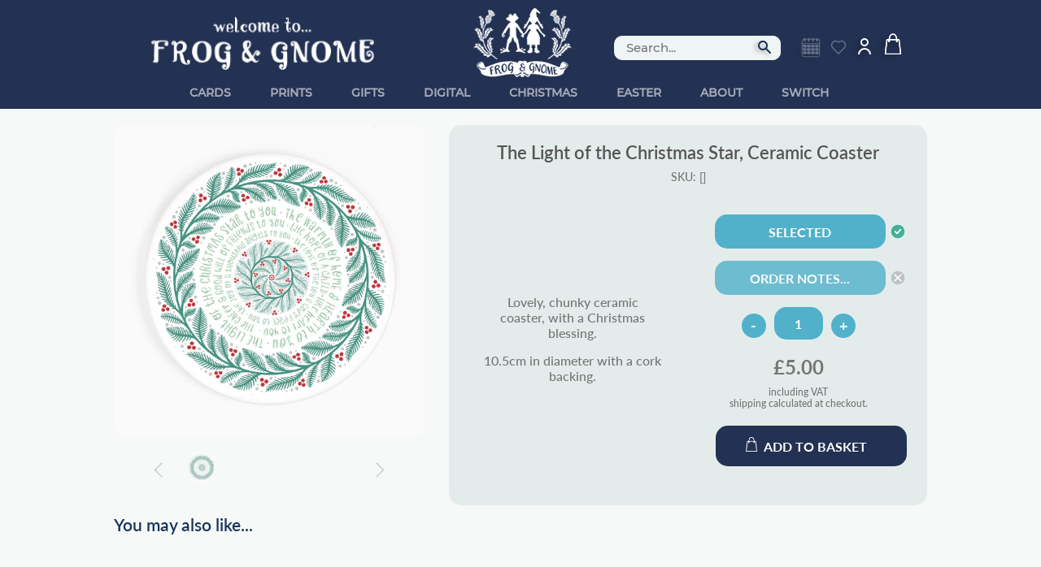

--- FILE ---
content_type: text/html; charset=utf-8
request_url: https://www.frogandgnome.com/products/copy-of-the-peace-of-christ-christmas-ceramic-coaster
body_size: 47158
content:
<!doctype html>
<html class="no-touch no-js">
<head>
  <meta name="facebook-domain-verification" content="i1vajkmj6sqhljau5h36xefqsk1rpr" />
  <script>(function(H){H.className=H.className.replace(/\bno-js\b/,'js')})(document.documentElement)</script>
  <!-- Basic page needs ================================================== -->
  <meta charset="utf-8">
  <meta http-equiv="X-UA-Compatible" content="IE=edge,chrome=1">

  
  <link rel="shortcut icon" href="//www.frogandgnome.com/cdn/shop/files/roundcropped_4d254835-ed55-4356-87cb-abf07508f8d8_32x32.png?v=1653387402" type="image/png" />
  

  
<link href="//www.frogandgnome.com/cdn/shop/t/6/assets/themefgshop.scss?v=38078366092705135681734359095" rel="stylesheet" type="text/css" media="all" />


  <!-- Title and description ================================================== -->
  <title>
  The Light of the Christmas Star, Ceramic Coaster &ndash; Frog and Gnome
  </title>

  
    <meta name="description" content="Lovely, chunky ceramic coaster, with a Christmas blessing. 10.5cm in diameter with a cork backing.">
  

  <!-- Product meta ================================================== -->
  <!-- /snippets/social-meta-tags.liquid -->




<meta property="og:site_name" content="Frog and Gnome">
<meta property="og:url" content="https://www.frogandgnome.com/products/copy-of-the-peace-of-christ-christmas-ceramic-coaster">
<meta property="og:title" content="The Light of the Christmas Star, Ceramic Coaster">
<meta property="og:type" content="product">
<meta property="og:description" content="Lovely, chunky ceramic coaster, with a Christmas blessing. 10.5cm in diameter with a cork backing.">

  <meta property="og:price:amount" content="5.00">
  <meta property="og:price:currency" content="GBP">

<meta property="og:image" content="http://www.frogandgnome.com/cdn/shop/products/COASTERchristmasstar_1200x1200.jpg?v=1668870987">
<meta property="og:image:secure_url" content="https://www.frogandgnome.com/cdn/shop/products/COASTERchristmasstar_1200x1200.jpg?v=1668870987">


<meta name="twitter:card" content="summary_large_image">
<meta name="twitter:title" content="The Light of the Christmas Star, Ceramic Coaster">
<meta name="twitter:description" content="Lovely, chunky ceramic coaster, with a Christmas blessing. 10.5cm in diameter with a cork backing.">


  <!-- Helpers ================================================== -->
  <link rel="canonical" href="https://www.frogandgnome.com/products/copy-of-the-peace-of-christ-christmas-ceramic-coaster">
  <meta name="viewport" content="width=device-width,initial-scale=1">

  <!-- CSS ================================================== -->
  <link href="//www.frogandgnome.com/cdn/shop/t/6/assets/themefgshop.scss.css?v=38078366092705135681734359095" rel="stylesheet" type="text/css" media="all" />

  <!-- Header hook for plugins ================================================== -->
  <script>window.performance && window.performance.mark && window.performance.mark('shopify.content_for_header.start');</script><meta id="shopify-digital-wallet" name="shopify-digital-wallet" content="/12220342/digital_wallets/dialog">
<meta name="shopify-checkout-api-token" content="38bcb8491dfd8c8169e26d61017dc7c1">
<meta id="in-context-paypal-metadata" data-shop-id="12220342" data-venmo-supported="false" data-environment="production" data-locale="en_US" data-paypal-v4="true" data-currency="GBP">
<link rel="alternate" type="application/json+oembed" href="https://www.frogandgnome.com/products/copy-of-the-peace-of-christ-christmas-ceramic-coaster.oembed">
<script async="async" src="/checkouts/internal/preloads.js?locale=en-GB"></script>
<link rel="preconnect" href="https://shop.app" crossorigin="anonymous">
<script async="async" src="https://shop.app/checkouts/internal/preloads.js?locale=en-GB&shop_id=12220342" crossorigin="anonymous"></script>
<script id="apple-pay-shop-capabilities" type="application/json">{"shopId":12220342,"countryCode":"GB","currencyCode":"GBP","merchantCapabilities":["supports3DS"],"merchantId":"gid:\/\/shopify\/Shop\/12220342","merchantName":"Frog and Gnome","requiredBillingContactFields":["postalAddress","email"],"requiredShippingContactFields":["postalAddress","email"],"shippingType":"shipping","supportedNetworks":["visa","maestro","masterCard","amex","discover","elo"],"total":{"type":"pending","label":"Frog and Gnome","amount":"1.00"},"shopifyPaymentsEnabled":true,"supportsSubscriptions":true}</script>
<script id="shopify-features" type="application/json">{"accessToken":"38bcb8491dfd8c8169e26d61017dc7c1","betas":["rich-media-storefront-analytics"],"domain":"www.frogandgnome.com","predictiveSearch":true,"shopId":12220342,"locale":"en"}</script>
<script>var Shopify = Shopify || {};
Shopify.shop = "frogandgnome.myshopify.com";
Shopify.locale = "en";
Shopify.currency = {"active":"GBP","rate":"1.0"};
Shopify.country = "GB";
Shopify.theme = {"name":"Supply","id":80460742717,"schema_name":"Supply","schema_version":"8.9.20","theme_store_id":679,"role":"main"};
Shopify.theme.handle = "null";
Shopify.theme.style = {"id":null,"handle":null};
Shopify.cdnHost = "www.frogandgnome.com/cdn";
Shopify.routes = Shopify.routes || {};
Shopify.routes.root = "/";</script>
<script type="module">!function(o){(o.Shopify=o.Shopify||{}).modules=!0}(window);</script>
<script>!function(o){function n(){var o=[];function n(){o.push(Array.prototype.slice.apply(arguments))}return n.q=o,n}var t=o.Shopify=o.Shopify||{};t.loadFeatures=n(),t.autoloadFeatures=n()}(window);</script>
<script>
  window.ShopifyPay = window.ShopifyPay || {};
  window.ShopifyPay.apiHost = "shop.app\/pay";
  window.ShopifyPay.redirectState = null;
</script>
<script id="shop-js-analytics" type="application/json">{"pageType":"product"}</script>
<script defer="defer" async type="module" src="//www.frogandgnome.com/cdn/shopifycloud/shop-js/modules/v2/client.init-shop-cart-sync_BdyHc3Nr.en.esm.js"></script>
<script defer="defer" async type="module" src="//www.frogandgnome.com/cdn/shopifycloud/shop-js/modules/v2/chunk.common_Daul8nwZ.esm.js"></script>
<script type="module">
  await import("//www.frogandgnome.com/cdn/shopifycloud/shop-js/modules/v2/client.init-shop-cart-sync_BdyHc3Nr.en.esm.js");
await import("//www.frogandgnome.com/cdn/shopifycloud/shop-js/modules/v2/chunk.common_Daul8nwZ.esm.js");

  window.Shopify.SignInWithShop?.initShopCartSync?.({"fedCMEnabled":true,"windoidEnabled":true});

</script>
<script>
  window.Shopify = window.Shopify || {};
  if (!window.Shopify.featureAssets) window.Shopify.featureAssets = {};
  window.Shopify.featureAssets['shop-js'] = {"shop-cart-sync":["modules/v2/client.shop-cart-sync_QYOiDySF.en.esm.js","modules/v2/chunk.common_Daul8nwZ.esm.js"],"init-fed-cm":["modules/v2/client.init-fed-cm_DchLp9rc.en.esm.js","modules/v2/chunk.common_Daul8nwZ.esm.js"],"shop-button":["modules/v2/client.shop-button_OV7bAJc5.en.esm.js","modules/v2/chunk.common_Daul8nwZ.esm.js"],"init-windoid":["modules/v2/client.init-windoid_DwxFKQ8e.en.esm.js","modules/v2/chunk.common_Daul8nwZ.esm.js"],"shop-cash-offers":["modules/v2/client.shop-cash-offers_DWtL6Bq3.en.esm.js","modules/v2/chunk.common_Daul8nwZ.esm.js","modules/v2/chunk.modal_CQq8HTM6.esm.js"],"shop-toast-manager":["modules/v2/client.shop-toast-manager_CX9r1SjA.en.esm.js","modules/v2/chunk.common_Daul8nwZ.esm.js"],"init-shop-email-lookup-coordinator":["modules/v2/client.init-shop-email-lookup-coordinator_UhKnw74l.en.esm.js","modules/v2/chunk.common_Daul8nwZ.esm.js"],"pay-button":["modules/v2/client.pay-button_DzxNnLDY.en.esm.js","modules/v2/chunk.common_Daul8nwZ.esm.js"],"avatar":["modules/v2/client.avatar_BTnouDA3.en.esm.js"],"init-shop-cart-sync":["modules/v2/client.init-shop-cart-sync_BdyHc3Nr.en.esm.js","modules/v2/chunk.common_Daul8nwZ.esm.js"],"shop-login-button":["modules/v2/client.shop-login-button_D8B466_1.en.esm.js","modules/v2/chunk.common_Daul8nwZ.esm.js","modules/v2/chunk.modal_CQq8HTM6.esm.js"],"init-customer-accounts-sign-up":["modules/v2/client.init-customer-accounts-sign-up_C8fpPm4i.en.esm.js","modules/v2/client.shop-login-button_D8B466_1.en.esm.js","modules/v2/chunk.common_Daul8nwZ.esm.js","modules/v2/chunk.modal_CQq8HTM6.esm.js"],"init-shop-for-new-customer-accounts":["modules/v2/client.init-shop-for-new-customer-accounts_CVTO0Ztu.en.esm.js","modules/v2/client.shop-login-button_D8B466_1.en.esm.js","modules/v2/chunk.common_Daul8nwZ.esm.js","modules/v2/chunk.modal_CQq8HTM6.esm.js"],"init-customer-accounts":["modules/v2/client.init-customer-accounts_dRgKMfrE.en.esm.js","modules/v2/client.shop-login-button_D8B466_1.en.esm.js","modules/v2/chunk.common_Daul8nwZ.esm.js","modules/v2/chunk.modal_CQq8HTM6.esm.js"],"shop-follow-button":["modules/v2/client.shop-follow-button_CkZpjEct.en.esm.js","modules/v2/chunk.common_Daul8nwZ.esm.js","modules/v2/chunk.modal_CQq8HTM6.esm.js"],"lead-capture":["modules/v2/client.lead-capture_BntHBhfp.en.esm.js","modules/v2/chunk.common_Daul8nwZ.esm.js","modules/v2/chunk.modal_CQq8HTM6.esm.js"],"checkout-modal":["modules/v2/client.checkout-modal_CfxcYbTm.en.esm.js","modules/v2/chunk.common_Daul8nwZ.esm.js","modules/v2/chunk.modal_CQq8HTM6.esm.js"],"shop-login":["modules/v2/client.shop-login_Da4GZ2H6.en.esm.js","modules/v2/chunk.common_Daul8nwZ.esm.js","modules/v2/chunk.modal_CQq8HTM6.esm.js"],"payment-terms":["modules/v2/client.payment-terms_MV4M3zvL.en.esm.js","modules/v2/chunk.common_Daul8nwZ.esm.js","modules/v2/chunk.modal_CQq8HTM6.esm.js"]};
</script>
<script>(function() {
  var isLoaded = false;
  function asyncLoad() {
    if (isLoaded) return;
    isLoaded = true;
    var urls = ["\/\/d1liekpayvooaz.cloudfront.net\/apps\/customizery\/customizery.js?shop=frogandgnome.myshopify.com","\/\/www.powr.io\/powr.js?powr-token=frogandgnome.myshopify.com\u0026external-type=shopify\u0026shop=frogandgnome.myshopify.com","\/\/www.powr.io\/powr.js?powr-token=frogandgnome.myshopify.com\u0026external-type=shopify\u0026shop=frogandgnome.myshopify.com","\/\/www.powr.io\/powr.js?powr-token=frogandgnome.myshopify.com\u0026external-type=shopify\u0026shop=frogandgnome.myshopify.com","\/\/www.powr.io\/powr.js?powr-token=frogandgnome.myshopify.com\u0026external-type=shopify\u0026shop=frogandgnome.myshopify.com","\/\/www.powr.io\/powr.js?powr-token=frogandgnome.myshopify.com\u0026external-type=shopify\u0026shop=frogandgnome.myshopify.com","\/\/shopify.privy.com\/widget.js?shop=frogandgnome.myshopify.com","https:\/\/www.inkthreadable.co.uk\/svg-editor\/shopify.js?shop=frogandgnome.myshopify.com","https:\/\/customer-first-focus.b-cdn.net\/cffPCLoader_min.js?shop=frogandgnome.myshopify.com","https:\/\/cdn-spurit.com\/all-apps\/thank-you-pao.js?shop=frogandgnome.myshopify.com","https:\/\/cdn-spurit.com\/all-apps\/checker.js?shop=frogandgnome.myshopify.com","https:\/\/cdn-spurit.com\/all-apps\/thank-you-pao-page.js?shop=frogandgnome.myshopify.com"];
    for (var i = 0; i < urls.length; i++) {
      var s = document.createElement('script');
      s.type = 'text/javascript';
      s.async = true;
      s.src = urls[i];
      var x = document.getElementsByTagName('script')[0];
      x.parentNode.insertBefore(s, x);
    }
  };
  if(window.attachEvent) {
    window.attachEvent('onload', asyncLoad);
  } else {
    window.addEventListener('load', asyncLoad, false);
  }
})();</script>
<script id="__st">var __st={"a":12220342,"offset":0,"reqid":"3cdba43b-f73d-4eda-a5dc-436701e4599c-1768969262","pageurl":"www.frogandgnome.com\/products\/copy-of-the-peace-of-christ-christmas-ceramic-coaster","u":"175709eb0a3f","p":"product","rtyp":"product","rid":6945199882301};</script>
<script>window.ShopifyPaypalV4VisibilityTracking = true;</script>
<script id="captcha-bootstrap">!function(){'use strict';const t='contact',e='account',n='new_comment',o=[[t,t],['blogs',n],['comments',n],[t,'customer']],c=[[e,'customer_login'],[e,'guest_login'],[e,'recover_customer_password'],[e,'create_customer']],r=t=>t.map((([t,e])=>`form[action*='/${t}']:not([data-nocaptcha='true']) input[name='form_type'][value='${e}']`)).join(','),a=t=>()=>t?[...document.querySelectorAll(t)].map((t=>t.form)):[];function s(){const t=[...o],e=r(t);return a(e)}const i='password',u='form_key',d=['recaptcha-v3-token','g-recaptcha-response','h-captcha-response',i],f=()=>{try{return window.sessionStorage}catch{return}},m='__shopify_v',_=t=>t.elements[u];function p(t,e,n=!1){try{const o=window.sessionStorage,c=JSON.parse(o.getItem(e)),{data:r}=function(t){const{data:e,action:n}=t;return t[m]||n?{data:e,action:n}:{data:t,action:n}}(c);for(const[e,n]of Object.entries(r))t.elements[e]&&(t.elements[e].value=n);n&&o.removeItem(e)}catch(o){console.error('form repopulation failed',{error:o})}}const l='form_type',E='cptcha';function T(t){t.dataset[E]=!0}const w=window,h=w.document,L='Shopify',v='ce_forms',y='captcha';let A=!1;((t,e)=>{const n=(g='f06e6c50-85a8-45c8-87d0-21a2b65856fe',I='https://cdn.shopify.com/shopifycloud/storefront-forms-hcaptcha/ce_storefront_forms_captcha_hcaptcha.v1.5.2.iife.js',D={infoText:'Protected by hCaptcha',privacyText:'Privacy',termsText:'Terms'},(t,e,n)=>{const o=w[L][v],c=o.bindForm;if(c)return c(t,g,e,D).then(n);var r;o.q.push([[t,g,e,D],n]),r=I,A||(h.body.append(Object.assign(h.createElement('script'),{id:'captcha-provider',async:!0,src:r})),A=!0)});var g,I,D;w[L]=w[L]||{},w[L][v]=w[L][v]||{},w[L][v].q=[],w[L][y]=w[L][y]||{},w[L][y].protect=function(t,e){n(t,void 0,e),T(t)},Object.freeze(w[L][y]),function(t,e,n,w,h,L){const[v,y,A,g]=function(t,e,n){const i=e?o:[],u=t?c:[],d=[...i,...u],f=r(d),m=r(i),_=r(d.filter((([t,e])=>n.includes(e))));return[a(f),a(m),a(_),s()]}(w,h,L),I=t=>{const e=t.target;return e instanceof HTMLFormElement?e:e&&e.form},D=t=>v().includes(t);t.addEventListener('submit',(t=>{const e=I(t);if(!e)return;const n=D(e)&&!e.dataset.hcaptchaBound&&!e.dataset.recaptchaBound,o=_(e),c=g().includes(e)&&(!o||!o.value);(n||c)&&t.preventDefault(),c&&!n&&(function(t){try{if(!f())return;!function(t){const e=f();if(!e)return;const n=_(t);if(!n)return;const o=n.value;o&&e.removeItem(o)}(t);const e=Array.from(Array(32),(()=>Math.random().toString(36)[2])).join('');!function(t,e){_(t)||t.append(Object.assign(document.createElement('input'),{type:'hidden',name:u})),t.elements[u].value=e}(t,e),function(t,e){const n=f();if(!n)return;const o=[...t.querySelectorAll(`input[type='${i}']`)].map((({name:t})=>t)),c=[...d,...o],r={};for(const[a,s]of new FormData(t).entries())c.includes(a)||(r[a]=s);n.setItem(e,JSON.stringify({[m]:1,action:t.action,data:r}))}(t,e)}catch(e){console.error('failed to persist form',e)}}(e),e.submit())}));const S=(t,e)=>{t&&!t.dataset[E]&&(n(t,e.some((e=>e===t))),T(t))};for(const o of['focusin','change'])t.addEventListener(o,(t=>{const e=I(t);D(e)&&S(e,y())}));const B=e.get('form_key'),M=e.get(l),P=B&&M;t.addEventListener('DOMContentLoaded',(()=>{const t=y();if(P)for(const e of t)e.elements[l].value===M&&p(e,B);[...new Set([...A(),...v().filter((t=>'true'===t.dataset.shopifyCaptcha))])].forEach((e=>S(e,t)))}))}(h,new URLSearchParams(w.location.search),n,t,e,['guest_login'])})(!0,!0)}();</script>
<script integrity="sha256-4kQ18oKyAcykRKYeNunJcIwy7WH5gtpwJnB7kiuLZ1E=" data-source-attribution="shopify.loadfeatures" defer="defer" src="//www.frogandgnome.com/cdn/shopifycloud/storefront/assets/storefront/load_feature-a0a9edcb.js" crossorigin="anonymous"></script>
<script crossorigin="anonymous" defer="defer" src="//www.frogandgnome.com/cdn/shopifycloud/storefront/assets/shopify_pay/storefront-65b4c6d7.js?v=20250812"></script>
<script data-source-attribution="shopify.dynamic_checkout.dynamic.init">var Shopify=Shopify||{};Shopify.PaymentButton=Shopify.PaymentButton||{isStorefrontPortableWallets:!0,init:function(){window.Shopify.PaymentButton.init=function(){};var t=document.createElement("script");t.src="https://www.frogandgnome.com/cdn/shopifycloud/portable-wallets/latest/portable-wallets.en.js",t.type="module",document.head.appendChild(t)}};
</script>
<script data-source-attribution="shopify.dynamic_checkout.buyer_consent">
  function portableWalletsHideBuyerConsent(e){var t=document.getElementById("shopify-buyer-consent"),n=document.getElementById("shopify-subscription-policy-button");t&&n&&(t.classList.add("hidden"),t.setAttribute("aria-hidden","true"),n.removeEventListener("click",e))}function portableWalletsShowBuyerConsent(e){var t=document.getElementById("shopify-buyer-consent"),n=document.getElementById("shopify-subscription-policy-button");t&&n&&(t.classList.remove("hidden"),t.removeAttribute("aria-hidden"),n.addEventListener("click",e))}window.Shopify?.PaymentButton&&(window.Shopify.PaymentButton.hideBuyerConsent=portableWalletsHideBuyerConsent,window.Shopify.PaymentButton.showBuyerConsent=portableWalletsShowBuyerConsent);
</script>
<script data-source-attribution="shopify.dynamic_checkout.cart.bootstrap">document.addEventListener("DOMContentLoaded",(function(){function t(){return document.querySelector("shopify-accelerated-checkout-cart, shopify-accelerated-checkout")}if(t())Shopify.PaymentButton.init();else{new MutationObserver((function(e,n){t()&&(Shopify.PaymentButton.init(),n.disconnect())})).observe(document.body,{childList:!0,subtree:!0})}}));
</script>
<script id='scb4127' type='text/javascript' async='' src='https://www.frogandgnome.com/cdn/shopifycloud/privacy-banner/storefront-banner.js'></script><link id="shopify-accelerated-checkout-styles" rel="stylesheet" media="screen" href="https://www.frogandgnome.com/cdn/shopifycloud/portable-wallets/latest/accelerated-checkout-backwards-compat.css" crossorigin="anonymous">
<style id="shopify-accelerated-checkout-cart">
        #shopify-buyer-consent {
  margin-top: 1em;
  display: inline-block;
  width: 100%;
}

#shopify-buyer-consent.hidden {
  display: none;
}

#shopify-subscription-policy-button {
  background: none;
  border: none;
  padding: 0;
  text-decoration: underline;
  font-size: inherit;
  cursor: pointer;
}

#shopify-subscription-policy-button::before {
  box-shadow: none;
}

      </style>

<script>window.performance && window.performance.mark && window.performance.mark('shopify.content_for_header.end');</script>

  
  

  <script src="//www.frogandgnome.com/cdn/shop/t/6/assets/jquery-2.2.3.min.js?v=58211863146907186831588878172" type="text/javascript"></script>

  <script src="//www.frogandgnome.com/cdn/shop/t/6/assets/lazysizes.min.js?v=8147953233334221341588878172" async="async"></script>
  <script src="//www.frogandgnome.com/cdn/shop/t/6/assets/vendor.js?v=106177282645720727331588878175" defer="defer"></script>
  <script src="//www.frogandgnome.com/cdn/shop/t/6/assets/theme.js?v=8996390175304037561729510104" defer="defer"></script>

<script type="text/javascript">
!function(e){if(!window.pintrk){window.pintrk=function()
{window.pintrk.queue.push(Array.prototype.slice.call(arguments))};var
n=window.pintrk;n.queue=[],n.version="3.0";var
t=document.createElement("script");t.async=!0,t.src=e;var
r=document.getElementsByTagName("script")[0];r.parentNode.insertBefore(t,r)}}
("https://s.pinimg.com/ct/core.js"); 
  
pintrk('load','e6de1db639241b33c88e42ccfed4f207', { em: '', });
pintrk('page');
</script> 
<noscript> 
<img height="1" width="1" style="display:none;" alt=""
src="https://ct.pinterest.com/v3/?tid=e6de1db639241b33c88e42ccfed4f207&noscript=1" /> 
</noscript>
<!-- BEGIN app block: shopify://apps/upload-lift/blocks/app-embed/3c98bdcb-7587-4ade-bfe4-7d8af00d05ca -->
<script src="https://assets.cloudlift.app/api/assets/upload.js?shop=frogandgnome.myshopify.com" defer="defer"></script>

<!-- END app block --><script src="https://cdn.shopify.com/extensions/019b5a12-7ff5-7e4a-bb2c-c668bf90c01c/dev-asklayer-94/assets/asklayer_loader.js" type="text/javascript" defer="defer"></script>
<link href="https://monorail-edge.shopifysvc.com" rel="dns-prefetch">
<script>(function(){if ("sendBeacon" in navigator && "performance" in window) {try {var session_token_from_headers = performance.getEntriesByType('navigation')[0].serverTiming.find(x => x.name == '_s').description;} catch {var session_token_from_headers = undefined;}var session_cookie_matches = document.cookie.match(/_shopify_s=([^;]*)/);var session_token_from_cookie = session_cookie_matches && session_cookie_matches.length === 2 ? session_cookie_matches[1] : "";var session_token = session_token_from_headers || session_token_from_cookie || "";function handle_abandonment_event(e) {var entries = performance.getEntries().filter(function(entry) {return /monorail-edge.shopifysvc.com/.test(entry.name);});if (!window.abandonment_tracked && entries.length === 0) {window.abandonment_tracked = true;var currentMs = Date.now();var navigation_start = performance.timing.navigationStart;var payload = {shop_id: 12220342,url: window.location.href,navigation_start,duration: currentMs - navigation_start,session_token,page_type: "product"};window.navigator.sendBeacon("https://monorail-edge.shopifysvc.com/v1/produce", JSON.stringify({schema_id: "online_store_buyer_site_abandonment/1.1",payload: payload,metadata: {event_created_at_ms: currentMs,event_sent_at_ms: currentMs}}));}}window.addEventListener('pagehide', handle_abandonment_event);}}());</script>
<script id="web-pixels-manager-setup">(function e(e,d,r,n,o){if(void 0===o&&(o={}),!Boolean(null===(a=null===(i=window.Shopify)||void 0===i?void 0:i.analytics)||void 0===a?void 0:a.replayQueue)){var i,a;window.Shopify=window.Shopify||{};var t=window.Shopify;t.analytics=t.analytics||{};var s=t.analytics;s.replayQueue=[],s.publish=function(e,d,r){return s.replayQueue.push([e,d,r]),!0};try{self.performance.mark("wpm:start")}catch(e){}var l=function(){var e={modern:/Edge?\/(1{2}[4-9]|1[2-9]\d|[2-9]\d{2}|\d{4,})\.\d+(\.\d+|)|Firefox\/(1{2}[4-9]|1[2-9]\d|[2-9]\d{2}|\d{4,})\.\d+(\.\d+|)|Chrom(ium|e)\/(9{2}|\d{3,})\.\d+(\.\d+|)|(Maci|X1{2}).+ Version\/(15\.\d+|(1[6-9]|[2-9]\d|\d{3,})\.\d+)([,.]\d+|)( \(\w+\)|)( Mobile\/\w+|) Safari\/|Chrome.+OPR\/(9{2}|\d{3,})\.\d+\.\d+|(CPU[ +]OS|iPhone[ +]OS|CPU[ +]iPhone|CPU IPhone OS|CPU iPad OS)[ +]+(15[._]\d+|(1[6-9]|[2-9]\d|\d{3,})[._]\d+)([._]\d+|)|Android:?[ /-](13[3-9]|1[4-9]\d|[2-9]\d{2}|\d{4,})(\.\d+|)(\.\d+|)|Android.+Firefox\/(13[5-9]|1[4-9]\d|[2-9]\d{2}|\d{4,})\.\d+(\.\d+|)|Android.+Chrom(ium|e)\/(13[3-9]|1[4-9]\d|[2-9]\d{2}|\d{4,})\.\d+(\.\d+|)|SamsungBrowser\/([2-9]\d|\d{3,})\.\d+/,legacy:/Edge?\/(1[6-9]|[2-9]\d|\d{3,})\.\d+(\.\d+|)|Firefox\/(5[4-9]|[6-9]\d|\d{3,})\.\d+(\.\d+|)|Chrom(ium|e)\/(5[1-9]|[6-9]\d|\d{3,})\.\d+(\.\d+|)([\d.]+$|.*Safari\/(?![\d.]+ Edge\/[\d.]+$))|(Maci|X1{2}).+ Version\/(10\.\d+|(1[1-9]|[2-9]\d|\d{3,})\.\d+)([,.]\d+|)( \(\w+\)|)( Mobile\/\w+|) Safari\/|Chrome.+OPR\/(3[89]|[4-9]\d|\d{3,})\.\d+\.\d+|(CPU[ +]OS|iPhone[ +]OS|CPU[ +]iPhone|CPU IPhone OS|CPU iPad OS)[ +]+(10[._]\d+|(1[1-9]|[2-9]\d|\d{3,})[._]\d+)([._]\d+|)|Android:?[ /-](13[3-9]|1[4-9]\d|[2-9]\d{2}|\d{4,})(\.\d+|)(\.\d+|)|Mobile Safari.+OPR\/([89]\d|\d{3,})\.\d+\.\d+|Android.+Firefox\/(13[5-9]|1[4-9]\d|[2-9]\d{2}|\d{4,})\.\d+(\.\d+|)|Android.+Chrom(ium|e)\/(13[3-9]|1[4-9]\d|[2-9]\d{2}|\d{4,})\.\d+(\.\d+|)|Android.+(UC? ?Browser|UCWEB|U3)[ /]?(15\.([5-9]|\d{2,})|(1[6-9]|[2-9]\d|\d{3,})\.\d+)\.\d+|SamsungBrowser\/(5\.\d+|([6-9]|\d{2,})\.\d+)|Android.+MQ{2}Browser\/(14(\.(9|\d{2,})|)|(1[5-9]|[2-9]\d|\d{3,})(\.\d+|))(\.\d+|)|K[Aa][Ii]OS\/(3\.\d+|([4-9]|\d{2,})\.\d+)(\.\d+|)/},d=e.modern,r=e.legacy,n=navigator.userAgent;return n.match(d)?"modern":n.match(r)?"legacy":"unknown"}(),u="modern"===l?"modern":"legacy",c=(null!=n?n:{modern:"",legacy:""})[u],f=function(e){return[e.baseUrl,"/wpm","/b",e.hashVersion,"modern"===e.buildTarget?"m":"l",".js"].join("")}({baseUrl:d,hashVersion:r,buildTarget:u}),m=function(e){var d=e.version,r=e.bundleTarget,n=e.surface,o=e.pageUrl,i=e.monorailEndpoint;return{emit:function(e){var a=e.status,t=e.errorMsg,s=(new Date).getTime(),l=JSON.stringify({metadata:{event_sent_at_ms:s},events:[{schema_id:"web_pixels_manager_load/3.1",payload:{version:d,bundle_target:r,page_url:o,status:a,surface:n,error_msg:t},metadata:{event_created_at_ms:s}}]});if(!i)return console&&console.warn&&console.warn("[Web Pixels Manager] No Monorail endpoint provided, skipping logging."),!1;try{return self.navigator.sendBeacon.bind(self.navigator)(i,l)}catch(e){}var u=new XMLHttpRequest;try{return u.open("POST",i,!0),u.setRequestHeader("Content-Type","text/plain"),u.send(l),!0}catch(e){return console&&console.warn&&console.warn("[Web Pixels Manager] Got an unhandled error while logging to Monorail."),!1}}}}({version:r,bundleTarget:l,surface:e.surface,pageUrl:self.location.href,monorailEndpoint:e.monorailEndpoint});try{o.browserTarget=l,function(e){var d=e.src,r=e.async,n=void 0===r||r,o=e.onload,i=e.onerror,a=e.sri,t=e.scriptDataAttributes,s=void 0===t?{}:t,l=document.createElement("script"),u=document.querySelector("head"),c=document.querySelector("body");if(l.async=n,l.src=d,a&&(l.integrity=a,l.crossOrigin="anonymous"),s)for(var f in s)if(Object.prototype.hasOwnProperty.call(s,f))try{l.dataset[f]=s[f]}catch(e){}if(o&&l.addEventListener("load",o),i&&l.addEventListener("error",i),u)u.appendChild(l);else{if(!c)throw new Error("Did not find a head or body element to append the script");c.appendChild(l)}}({src:f,async:!0,onload:function(){if(!function(){var e,d;return Boolean(null===(d=null===(e=window.Shopify)||void 0===e?void 0:e.analytics)||void 0===d?void 0:d.initialized)}()){var d=window.webPixelsManager.init(e)||void 0;if(d){var r=window.Shopify.analytics;r.replayQueue.forEach((function(e){var r=e[0],n=e[1],o=e[2];d.publishCustomEvent(r,n,o)})),r.replayQueue=[],r.publish=d.publishCustomEvent,r.visitor=d.visitor,r.initialized=!0}}},onerror:function(){return m.emit({status:"failed",errorMsg:"".concat(f," has failed to load")})},sri:function(e){var d=/^sha384-[A-Za-z0-9+/=]+$/;return"string"==typeof e&&d.test(e)}(c)?c:"",scriptDataAttributes:o}),m.emit({status:"loading"})}catch(e){m.emit({status:"failed",errorMsg:(null==e?void 0:e.message)||"Unknown error"})}}})({shopId: 12220342,storefrontBaseUrl: "https://www.frogandgnome.com",extensionsBaseUrl: "https://extensions.shopifycdn.com/cdn/shopifycloud/web-pixels-manager",monorailEndpoint: "https://monorail-edge.shopifysvc.com/unstable/produce_batch",surface: "storefront-renderer",enabledBetaFlags: ["2dca8a86"],webPixelsConfigList: [{"id":"212729917","configuration":"{\"shopId\":\"6981\"}","eventPayloadVersion":"v1","runtimeContext":"STRICT","scriptVersion":"e46595b10fdc5e1674d5c89a8c843bb3","type":"APP","apiClientId":5443297,"privacyPurposes":["ANALYTICS","MARKETING","SALE_OF_DATA"],"dataSharingAdjustments":{"protectedCustomerApprovalScopes":["read_customer_address","read_customer_email","read_customer_name","read_customer_personal_data","read_customer_phone"]}},{"id":"164266366","eventPayloadVersion":"v1","runtimeContext":"LAX","scriptVersion":"1","type":"CUSTOM","privacyPurposes":["MARKETING"],"name":"Meta pixel (migrated)"},{"id":"shopify-app-pixel","configuration":"{}","eventPayloadVersion":"v1","runtimeContext":"STRICT","scriptVersion":"0450","apiClientId":"shopify-pixel","type":"APP","privacyPurposes":["ANALYTICS","MARKETING"]},{"id":"shopify-custom-pixel","eventPayloadVersion":"v1","runtimeContext":"LAX","scriptVersion":"0450","apiClientId":"shopify-pixel","type":"CUSTOM","privacyPurposes":["ANALYTICS","MARKETING"]}],isMerchantRequest: false,initData: {"shop":{"name":"Frog and Gnome","paymentSettings":{"currencyCode":"GBP"},"myshopifyDomain":"frogandgnome.myshopify.com","countryCode":"GB","storefrontUrl":"https:\/\/www.frogandgnome.com"},"customer":null,"cart":null,"checkout":null,"productVariants":[{"price":{"amount":5.0,"currencyCode":"GBP"},"product":{"title":"The Light of the Christmas Star, Ceramic Coaster","vendor":"Frog and Gnome","id":"6945199882301","untranslatedTitle":"The Light of the Christmas Star, Ceramic Coaster","url":"\/products\/copy-of-the-peace-of-christ-christmas-ceramic-coaster","type":"CERAMICS"},"id":"40388925259837","image":{"src":"\/\/www.frogandgnome.com\/cdn\/shop\/products\/COASTERchristmasstar.jpg?v=1668870987"},"sku":"","title":"Default Title","untranslatedTitle":"Default Title"}],"purchasingCompany":null},},"https://www.frogandgnome.com/cdn","fcfee988w5aeb613cpc8e4bc33m6693e112",{"modern":"","legacy":""},{"shopId":"12220342","storefrontBaseUrl":"https:\/\/www.frogandgnome.com","extensionBaseUrl":"https:\/\/extensions.shopifycdn.com\/cdn\/shopifycloud\/web-pixels-manager","surface":"storefront-renderer","enabledBetaFlags":"[\"2dca8a86\"]","isMerchantRequest":"false","hashVersion":"fcfee988w5aeb613cpc8e4bc33m6693e112","publish":"custom","events":"[[\"page_viewed\",{}],[\"product_viewed\",{\"productVariant\":{\"price\":{\"amount\":5.0,\"currencyCode\":\"GBP\"},\"product\":{\"title\":\"The Light of the Christmas Star, Ceramic Coaster\",\"vendor\":\"Frog and Gnome\",\"id\":\"6945199882301\",\"untranslatedTitle\":\"The Light of the Christmas Star, Ceramic Coaster\",\"url\":\"\/products\/copy-of-the-peace-of-christ-christmas-ceramic-coaster\",\"type\":\"CERAMICS\"},\"id\":\"40388925259837\",\"image\":{\"src\":\"\/\/www.frogandgnome.com\/cdn\/shop\/products\/COASTERchristmasstar.jpg?v=1668870987\"},\"sku\":\"\",\"title\":\"Default Title\",\"untranslatedTitle\":\"Default Title\"}}]]"});</script><script>
  window.ShopifyAnalytics = window.ShopifyAnalytics || {};
  window.ShopifyAnalytics.meta = window.ShopifyAnalytics.meta || {};
  window.ShopifyAnalytics.meta.currency = 'GBP';
  var meta = {"product":{"id":6945199882301,"gid":"gid:\/\/shopify\/Product\/6945199882301","vendor":"Frog and Gnome","type":"CERAMICS","handle":"copy-of-the-peace-of-christ-christmas-ceramic-coaster","variants":[{"id":40388925259837,"price":500,"name":"The Light of the Christmas Star, Ceramic Coaster","public_title":null,"sku":""}],"remote":false},"page":{"pageType":"product","resourceType":"product","resourceId":6945199882301,"requestId":"3cdba43b-f73d-4eda-a5dc-436701e4599c-1768969262"}};
  for (var attr in meta) {
    window.ShopifyAnalytics.meta[attr] = meta[attr];
  }
</script>
<script class="analytics">
  (function () {
    var customDocumentWrite = function(content) {
      var jquery = null;

      if (window.jQuery) {
        jquery = window.jQuery;
      } else if (window.Checkout && window.Checkout.$) {
        jquery = window.Checkout.$;
      }

      if (jquery) {
        jquery('body').append(content);
      }
    };

    var hasLoggedConversion = function(token) {
      if (token) {
        return document.cookie.indexOf('loggedConversion=' + token) !== -1;
      }
      return false;
    }

    var setCookieIfConversion = function(token) {
      if (token) {
        var twoMonthsFromNow = new Date(Date.now());
        twoMonthsFromNow.setMonth(twoMonthsFromNow.getMonth() + 2);

        document.cookie = 'loggedConversion=' + token + '; expires=' + twoMonthsFromNow;
      }
    }

    var trekkie = window.ShopifyAnalytics.lib = window.trekkie = window.trekkie || [];
    if (trekkie.integrations) {
      return;
    }
    trekkie.methods = [
      'identify',
      'page',
      'ready',
      'track',
      'trackForm',
      'trackLink'
    ];
    trekkie.factory = function(method) {
      return function() {
        var args = Array.prototype.slice.call(arguments);
        args.unshift(method);
        trekkie.push(args);
        return trekkie;
      };
    };
    for (var i = 0; i < trekkie.methods.length; i++) {
      var key = trekkie.methods[i];
      trekkie[key] = trekkie.factory(key);
    }
    trekkie.load = function(config) {
      trekkie.config = config || {};
      trekkie.config.initialDocumentCookie = document.cookie;
      var first = document.getElementsByTagName('script')[0];
      var script = document.createElement('script');
      script.type = 'text/javascript';
      script.onerror = function(e) {
        var scriptFallback = document.createElement('script');
        scriptFallback.type = 'text/javascript';
        scriptFallback.onerror = function(error) {
                var Monorail = {
      produce: function produce(monorailDomain, schemaId, payload) {
        var currentMs = new Date().getTime();
        var event = {
          schema_id: schemaId,
          payload: payload,
          metadata: {
            event_created_at_ms: currentMs,
            event_sent_at_ms: currentMs
          }
        };
        return Monorail.sendRequest("https://" + monorailDomain + "/v1/produce", JSON.stringify(event));
      },
      sendRequest: function sendRequest(endpointUrl, payload) {
        // Try the sendBeacon API
        if (window && window.navigator && typeof window.navigator.sendBeacon === 'function' && typeof window.Blob === 'function' && !Monorail.isIos12()) {
          var blobData = new window.Blob([payload], {
            type: 'text/plain'
          });

          if (window.navigator.sendBeacon(endpointUrl, blobData)) {
            return true;
          } // sendBeacon was not successful

        } // XHR beacon

        var xhr = new XMLHttpRequest();

        try {
          xhr.open('POST', endpointUrl);
          xhr.setRequestHeader('Content-Type', 'text/plain');
          xhr.send(payload);
        } catch (e) {
          console.log(e);
        }

        return false;
      },
      isIos12: function isIos12() {
        return window.navigator.userAgent.lastIndexOf('iPhone; CPU iPhone OS 12_') !== -1 || window.navigator.userAgent.lastIndexOf('iPad; CPU OS 12_') !== -1;
      }
    };
    Monorail.produce('monorail-edge.shopifysvc.com',
      'trekkie_storefront_load_errors/1.1',
      {shop_id: 12220342,
      theme_id: 80460742717,
      app_name: "storefront",
      context_url: window.location.href,
      source_url: "//www.frogandgnome.com/cdn/s/trekkie.storefront.cd680fe47e6c39ca5d5df5f0a32d569bc48c0f27.min.js"});

        };
        scriptFallback.async = true;
        scriptFallback.src = '//www.frogandgnome.com/cdn/s/trekkie.storefront.cd680fe47e6c39ca5d5df5f0a32d569bc48c0f27.min.js';
        first.parentNode.insertBefore(scriptFallback, first);
      };
      script.async = true;
      script.src = '//www.frogandgnome.com/cdn/s/trekkie.storefront.cd680fe47e6c39ca5d5df5f0a32d569bc48c0f27.min.js';
      first.parentNode.insertBefore(script, first);
    };
    trekkie.load(
      {"Trekkie":{"appName":"storefront","development":false,"defaultAttributes":{"shopId":12220342,"isMerchantRequest":null,"themeId":80460742717,"themeCityHash":"5915040552973497504","contentLanguage":"en","currency":"GBP","eventMetadataId":"6e1d1c6b-1d84-42ee-8219-9afdc9887258"},"isServerSideCookieWritingEnabled":true,"monorailRegion":"shop_domain","enabledBetaFlags":["65f19447"]},"Session Attribution":{},"S2S":{"facebookCapiEnabled":false,"source":"trekkie-storefront-renderer","apiClientId":580111}}
    );

    var loaded = false;
    trekkie.ready(function() {
      if (loaded) return;
      loaded = true;

      window.ShopifyAnalytics.lib = window.trekkie;

      var originalDocumentWrite = document.write;
      document.write = customDocumentWrite;
      try { window.ShopifyAnalytics.merchantGoogleAnalytics.call(this); } catch(error) {};
      document.write = originalDocumentWrite;

      window.ShopifyAnalytics.lib.page(null,{"pageType":"product","resourceType":"product","resourceId":6945199882301,"requestId":"3cdba43b-f73d-4eda-a5dc-436701e4599c-1768969262","shopifyEmitted":true});

      var match = window.location.pathname.match(/checkouts\/(.+)\/(thank_you|post_purchase)/)
      var token = match? match[1]: undefined;
      if (!hasLoggedConversion(token)) {
        setCookieIfConversion(token);
        window.ShopifyAnalytics.lib.track("Viewed Product",{"currency":"GBP","variantId":40388925259837,"productId":6945199882301,"productGid":"gid:\/\/shopify\/Product\/6945199882301","name":"The Light of the Christmas Star, Ceramic Coaster","price":"5.00","sku":"","brand":"Frog and Gnome","variant":null,"category":"CERAMICS","nonInteraction":true,"remote":false},undefined,undefined,{"shopifyEmitted":true});
      window.ShopifyAnalytics.lib.track("monorail:\/\/trekkie_storefront_viewed_product\/1.1",{"currency":"GBP","variantId":40388925259837,"productId":6945199882301,"productGid":"gid:\/\/shopify\/Product\/6945199882301","name":"The Light of the Christmas Star, Ceramic Coaster","price":"5.00","sku":"","brand":"Frog and Gnome","variant":null,"category":"CERAMICS","nonInteraction":true,"remote":false,"referer":"https:\/\/www.frogandgnome.com\/products\/copy-of-the-peace-of-christ-christmas-ceramic-coaster"});
      }
    });


        var eventsListenerScript = document.createElement('script');
        eventsListenerScript.async = true;
        eventsListenerScript.src = "//www.frogandgnome.com/cdn/shopifycloud/storefront/assets/shop_events_listener-3da45d37.js";
        document.getElementsByTagName('head')[0].appendChild(eventsListenerScript);

})();</script>
<script
  defer
  src="https://www.frogandgnome.com/cdn/shopifycloud/perf-kit/shopify-perf-kit-3.0.4.min.js"
  data-application="storefront-renderer"
  data-shop-id="12220342"
  data-render-region="gcp-us-east1"
  data-page-type="product"
  data-theme-instance-id="80460742717"
  data-theme-name="Supply"
  data-theme-version="8.9.20"
  data-monorail-region="shop_domain"
  data-resource-timing-sampling-rate="10"
  data-shs="true"
  data-shs-beacon="true"
  data-shs-export-with-fetch="true"
  data-shs-logs-sample-rate="1"
  data-shs-beacon-endpoint="https://www.frogandgnome.com/api/collect"
></script>
</head>

<body class="fgshop-theme" id="the-light-of-the-christmas-star-ceramic-coaster" class="template-product">

  <div id="shopify-section-fgshopheader" class="shopify-section header-section">



<header class="site-header" id="fgshop header" role="banner" data-section-id="fgshopheader" data-section-type="header-section">
  <div class="wrapper">
    <div class="grid-item 1" style="width: 360px;"> 
      <h1 class="header-logo" align="center">
        <a href="https://www.frogandgnome.com/pages/fgshop" itemprop="url">
          <div class="lazyload__image-wrapper no-js header-logo__image" style="max-width:305px;">
            <img class="lazyload js"
                 data-src=""
                 data-widths="[180, 360, 540, 720, 900, 1080, 1296, 1512, 1728, 2048]"
                 data-aspectratio=""
                 data-sizes="auto"
                 alt=""
                 style="width:305px;">
            <img id="header-logo" src="//www.frogandgnome.com/cdn/shop/t/6/assets/weblogofgshop.png?v=64869323125596519361708520038" alt="Logo" style="margin-top:-5px; width: 360px !important;">
          </div>
        </a>
      </h1>
    </div>

    <div class="grid-item 2" style="align:center; margin-left: 10px;"> 
      <h1 class="center-logo">  
        <a href="https://www.frogandgnome.com/pages/fgshop" itemprop="url">
              <! –– html comment: theme-specific thing below... ––>
          <img src="//www.frogandgnome.com/cdn/shop/t/6/assets/FGCOASMALL.png?v=1710744470284794421708465839" alt="Frog & Gnome Home">  
        </a>
      </h1>
    </div>

<div class="grid-item 3">
      <div class="right-side-container" style="margin-top:-20px;">
            <div>
                <div class="search-bar" style="margin-left:-15px; width:220px;">
                  <form action="/search" method="get" class="search-bar" role="search">
  <input type="hidden" name="type" value="product">

  <input type="search" name="q" value="" placeholder="Search..." aria-label="Search...">
  <button type="submit" class="search-bar--submit icon-fallback-text">
    <span class="icon icon-search" aria-hidden="true"></span>
    <span class="fallback-text">Search</span>
  </button>
</form>

                </div>
            </div>  
        
            <div class="header-icons" style="margin-left:-5px;">
              <div class="iconrow">

                      <div class="icon-group" id=".icon-container">

                                  <div class="display-table-cell" id="Reminders" style="margin-left:-10px; width=24;">
                                    
                                      <div class="icon-wrapper remindericon" id="reminderIcon" style="opacity: 0.3;">
                                              <svg xmlns="http://www.w3.org/2000/svg" viewBox="0 0 100 100" class="calendar-icon">
                                                  <rect x="5" y="5" width="90" height="90" rx="10" ry="10"/>
                                                  <line x1="5" y1="28" x2="95" y2="28"/>
                                                  <rect x="16" y="0" width="5" height="16" fill="white" rx="2" ry="2"/>
                                                  <rect x="37" y="0" width="5" height="16" fill="white" rx="2" ry="2"/>
                                                  <rect x="58" y="0" width="5" height="16" fill="white" rx="2" ry="2"/>
                                                  <rect x="79" y="0" width="5" height="16" fill="white" rx="2" ry="2"/>
                                                  <rect x="11" y="36" width="15" height="10" fill="white" rx="2" ry="2" class="grid-square"/>
                                                  <rect x="32" y="36" width="15" height="10" fill="white" rx="2" ry="2" class="grid-square"/>
                                                  <rect x="53" y="36" width="15" height="10" fill="white" rx="2" ry="2" class="grid-square"/>
                                                  <rect x="74" y="36" width="15" height="10" fill="white" rx="2" ry="2" class="grid-square"/>
                                                  <rect x="11" y="53" width="15" height="10" fill="white" rx="2" ry="2" class="grid-square"/>
                                                  <rect x="32" y="53" width="15" height="10" fill="white" rx="2" ry="2" class="grid-square"/>
                                                  <rect x="53" y="53" width="15" height="10" fill="white" rx="2" ry="2" class="grid-square"/>
                                                  <rect x="74" y="53" width="15" height="10" fill="white" rx="2" ry="2" class="grid-square"/>
                                                  <rect x="11" y="70" width="15" height="10" fill="white" rx="2" ry="2" class="grid-square"/>
                                                  <rect x="32" y="70" width="15" height="10" fill="white" rx="2" ry="2" class="grid-square"/>
                                                  <rect x="53" y="70" width="15" height="10" fill="white" rx="2" ry="2" class="grid-square"/>
                                                  <rect x="74" y="70" width="15" height="10" fill="white" rx="2" ry="2" class="grid-square"/>
                                              </svg>
                                          </div>   
                                      <div class="message-popup" id="remindersPopup">
                                        <span class="close-popup">&times;</span>
                                        <center>
                                        <p>If you sometimes struggle to remember birthdays, anniversaries etc, why not set a <i>reminder</i> or <i>schedule</i> a delivery...</p>
                                          <! –– html comment: theme-specific thing below... ––>
                                          <p>Please <a href="https://www.frogandgnome.com/pages/account-fg">login</a> to use this feature.</p>
                                        </center>
                                        <div class="popup-tail"></div>
                                      </div>
                                      
                                  </div>
        
                                 <div class="display-table-cell" id="Favourite" style="margin-left:10px;">
                                   
                                          <div class="icon-container favouriteicon" style="opacity: 0.3;">
                                              <svg class="heart" viewBox="0 0 100 100" xmlns="http://www.w3.org/2000/svg">
                                                      <path class="outline" d="M 50 20.711 A 19.289 19.289 0 0 1 79.289 50 L 50 79.289 L 20.711 50 A 19.289 19.289 0 0 1 50 20.711 Z" fill="none" stroke="white" stroke-width="6"/>
                                                      <path class="solid-heart" d="M 50 20.711 A 19.289 19.289 0 0 1 79.289 50 L 50 79.289 L 20.711 50 A 19.289 19.289 0 0 1 50 20.711 Z" fill="white"/>
                                                  </svg>
                                          </div>                                     
                                    <div class="message-popup" id="favouritesPopup">
                                        <span class="close-popup">&times;</span>
                                        <center>
                                        <p>Click the little heart next to an item to add it to your <i>favourites</i>...</p>
                                        <! –– html comment: theme-specific thing below... ––>
                                        <p>Please <a href="https://www.frogandgnome.com/pages/account-fg">login</a> to use this feature.</p>
                                        </center>
                                        <div class="popup-tail"></div>
                                    </div>
                                     
                                  </div>
                                  
                                      <div class="display-table-cell account-container" style="margin-left: 10px; position: relative;">
                                       
                                        <div class="account-icon">
                                          <div class="headA">
                                            <div class="eyes" style="opacity:0;">
                                              <div class="eye left" style="opacity:0;"></div>
                                              <div class="eye right" style="opacity:0;"></div>
                                            </div>
                                            <div class="mouth" style="opacity:0;"></div>
                                          </div>
                                          <div class="bodyA"></div>
                                        </div>
                                        <div class="account-popup" style="display: none;">
                                          <div class="flip-container">
                                            <div class="flipper">
                                              <div class="front">
                                                <span class="close-popup">&times;</span>
                                                <div class="box3" id="sign_in">
                                                  <h1>Sign in...</h1>
                                                  <p class="subtitle" style="font-size: 10pt;"><center><a href="#" class="flip-trigger" data-target="create_account">or sign up for an account here...</a></p></center>
                                                  <p></p>
                                                  <form method="post" action="/account/login" id="customer_login" accept-charset="UTF-8" data-login-with-shop-sign-in="true"><input type="hidden" name="form_type" value="customer_login" /><input type="hidden" name="utf8" value="✓" />
                                                    <input type="hidden" name="checkout_url" value="/account?theme=alba"> 
                                                    


                                                    <label for="customer_email" class="hidden-label">Email</label>
                                                    <input type="email" value="" name="customer[email]" id="customer_email" placeholder="Email"  autocorrect="off" autocapitalize="off" autofocus>
                                                    <label for="customer_password" class="hidden-label">Password</label>
                                                    <input type="password" value="" name="customer[password]" id="customer_password" placeholder="Password" >
                                                    <p class="text-center">
                                                      <input type="submit" id="signin" class="btn" value="Sign In">
                                                    </p>
                                                    <p></p>
                                                    <p class="forgotten-password" style="font-size: 10pt;"><center>
                                                      <a href="#" class="flip-trigger" data-target="recover_password">Forgotten your password?</a>
                                                    </center></p>
                                                  </form>
                                                </div>
                                              </div>
                                              <div class="back">
                                                <span class="close-popup">&times;</span>
                                                <div class="box3" id="create_account">
                                                  <h1>Create An Account</h1>
                                                  <p class="subtitle"style="font-size: 10pt;"><center><a href="#" class="flip-trigger" data-target="sign_in" >back...</a></p></center>
                                                  <form method="post" action="/account" id="create_customer" accept-charset="UTF-8" data-login-with-shop-sign-up="true"><input type="hidden" name="form_type" value="create_customer" /><input type="hidden" name="utf8" value="✓" />
                                                    


                                                    <label for="first_name" class="hidden-label">First Name</label>
                                                    <input type="text" value="" name="customer[first_name]" id="first_name" placeholder="First Name"  autofocus>
                                                    <label for="last_name" class="hidden-label">Last Name</label>
                                                    <input type="text" value="" name="customer[last_name]" id="last_name" placeholder="Last Name" >
                                                    <label for="email" class="hidden-label">Email</label>
                                                    <input type="email" value="" name="customer[email]" id="email" placeholder="Email"  autocorrect="off" autocapitalize="off">
                                                    <label for="password" class="hidden-label">Password</label>
                                                    <input type="password" value="" name="customer[password]" id="create_password" placeholder="Password" >
                                                    <p class="text-center">
                                                      <input type="submit" id="submit" value="Create Account" class="btn">
                                                    </p>
                                                  </form>
                                                </div>
                                                <div class="box3" id="recover_password" style="display: none;">
                                                  <h1>Recover Password...</h1>
                                                  <p class="subtitle" style="font-size: 10pt;"><center><a href="#" class="flip-trigger" data-target="sign_in">back...</a></p></center>
                                                  <form method="post" action="/account/recover" accept-charset="UTF-8"><input type="hidden" name="form_type" value="recover_customer_password" /><input type="hidden" name="utf8" value="✓" />
                                                    


                                                    
                                                    <label for="recover-email" class="hidden-label">Email</label>
                                                    <input type="email" value="" name="email" id="recover-email" placeholder="Email" autocorrect="off" autocapitalize="off">
                                                    <p class="text-center">
                                                      <input type="submit" id="submit" class="btn" value="Submit">
                                                    </p>
                                                  </form>
                                                </div>
                                              </div>
                                            </div>
                                          </div>
                                        </div>
                                        
                                      </div>
                        
                                  <div class="shopping-bag site-header--cart-holder"" id="Shopping Bag" style="margin-left:10px; margin-top: -10px;">
                                    <a href="/cart" class="cart-toggle mobileNavBar-link">
                                      <svg class="bag-elements" viewBox="-60 -74 280 444" preserveAspectRatio="xMidYMid meet">
                                        <!-- Static elements -->
                                        <line x1="-60" y1="360" x2="220" y2="360" class="static-base-line" />
                                        <line x1="-30" y1="102" x2="190" y2="102" class="static-front-top-line" />
                                        <line x1="-30" y1="102" x2="-60" y2="360" class="static-left-side" />
                                        <line x1="190" y1="102" x2="220" y2="360" class="static-right-side" />
                                        
                                        <!-- Moving elements -->
                                        <g class="moving-elements">
                                          <path d="M10,132 L10,130 Q10,0 80,0 T150,130 L150,132" class="back-handle" />
                                          <line x1="-30" y1="102" x2="190" y2="102" class="moving-back-top-line" />
                                          <line x1="-30" y1="102" x2="-60" y2="360" class="moving-left-side" />
                                          <line x1="190" y1="102" x2="220" y2="360" class="moving-right-side" />
                                        </g>
                                
                                        <line x1="-30" y1="102" x2="10" y2="102" class="gusset-left-top" />
                                        <line x1="190" y1="102" x2="150" y2="102" class="gusset-right-top" />
                                        <line x1="-30" y1="102" x2="10" y2="102" class="gusset-left-bottom" />
                                        <line x1="190" y1="102" x2="150" y2="102" class="gusset-right-bottom" />
                                
                                        <path d="M10,132 L10,130 Q10,0 80,0 T150,130 L150,132" class="front-handle" />
                                        
                                        <ellipse cx="10" cy="130" rx="8" ry="10" class="attachment left" />
                                        <ellipse cx="150" cy="130" rx="8" ry="10" class="attachment right" />
                                      </svg>
                                    <div class="rectangle-container">
                                    <div class="rectangle-clip">
                                      <div class="rectangle"> 
                                      </div>
                                    </div>
                                  </div>
                                  <div class="mask">
                                  </div>
                                  <div style="position: absolute; left: 6px; top: 10.5px; transform: scale(0.65);"><span class="cart-count hidden-count">0</span>
                                  </div>
                                 </a>
                        </div>      
            </div>
        </div>
      </div>
    </div>

  </div>
</header>

<nav class="nav-bar" id="navBar" role="navigation">
  <div class="wrapper">
    <form action="/search" method="get" class="search-bar" role="search">
  <input type="hidden" name="type" value="product">

  <input type="search" name="q" value="" placeholder="Search..." aria-label="Search...">
  <button type="submit" class="search-bar--submit icon-fallback-text">
    <span class="icon icon-search" aria-hidden="true"></span>
    <span class="fallback-text">Search</span>
  </button>
</form>

   








<ul class="mobile-nav" id="MobileNav">
  
  <li class="large--hide">
    <a href="/">Home</a>
  </li>
  
  
    
    
    
    
      
        
        <li class="mobile-nav--has-dropdown " aria-haspopup="true">
          <a href="/collections/fgshop-all-cards" class="mobile-nav--link" data-meganav-type="parent"
            >
            CARDS
          </a>
          <button class="icon icon-arrow-down mobile-nav--button" aria-expanded="false"
            aria-label="CARDS ">
          </button>
          <ul id="MenuParent-1"
            class="mobile-nav--dropdown "
            data-meganav-dropdown>
            
              
              

              
            
              
              

              
            
              
              

              
            
              
              

              
            
              
              

              
            
              
              

              
                
                  <li>
                    <a href="/collections/fgshop-christmas-cards-all" class="mobile-nav--link" data-meganav-type="child"
                      >
                      CHRISTMAS
                    </a>
                  </li>
                
              
            
              
              

              
            
              
              

              
                
                  <li>
                    <a href="/collections/fgshop-easter-cards" class="mobile-nav--link" data-meganav-type="child"
                      >
                      EASTER
                    </a>
                  </li>
                
              
            
              
              

              
            
              
              

              
            
              
              

              
            
              
              

              
            
              
              

              
            
              
              

              
            
              
              

              
            
              
              

              
            
              
              

              
            
              
              

              
            
              
              

              
                
                  <li>
                    <a href="/collections/fgshop-scripture-cards" class="mobile-nav--link" data-meganav-type="child"
                      >
                      SCRIPTURE
                    </a>
                  </li>
                
              
            
              
              

              
            
              
              

              
            
              
              

              
                
                  <li>
                    <a href="/collections/fgshop-thank-you-cards" class="mobile-nav--link" data-meganav-type="child"
                      >
                      THANK YOU
                    </a>
                  </li>
                
              
            
              
              

              
            
              
              

              
            
              
              

              
            
              
              

              
            
          </ul>
        </li>
      
    
  
    
    
    
    
      
        
        <li class="mobile-nav--has-dropdown " aria-haspopup="true">
          <a href="/collections/fgshop-all-prints" class="mobile-nav--link" data-meganav-type="parent"
            >
            PRINTS
          </a>
          <button class="icon icon-arrow-down mobile-nav--button" aria-expanded="false"
            aria-label="PRINTS ">
          </button>
          <ul id="MenuParent-2"
            class="mobile-nav--dropdown "
            data-meganav-dropdown>
            
              
              

              
            
              
              

              
                
                  <li>
                    <a href="/collections/fgshop-scripture-prints" class="mobile-nav--link" data-meganav-type="child"
                      >
                      SCRIPTURE
                    </a>
                  </li>
                
              
            
              
              

              
            
              
              

              
            
              
              

              
            
              
              

              
            
          </ul>
        </li>
      
    
  
    
    
    
    
  
    
    
    
    
      
        
        <li class="mobile-nav--has-dropdown " aria-haspopup="true">
          <a href="/collections/fgshop-all-gifts" class="mobile-nav--link" data-meganav-type="parent"
            >
            GIFTS
          </a>
          <button class="icon icon-arrow-down mobile-nav--button" aria-expanded="false"
            aria-label="GIFTS ">
          </button>
          <ul id="MenuParent-4"
            class="mobile-nav--dropdown "
            data-meganav-dropdown>
            
              
              

              
            
              
              

              
            
              
              

              
            
              
              

              
            
              
              

              
                
                  <li>
                    <a href="/collections/fgshop-coasters" class="mobile-nav--link" data-meganav-type="child"
                      >
                      MUGS &amp; COASTERS
                    </a>
                  </li>
                
              
            
              
              

              
                
                  <li>
                    <a href="/collections/fgshop-ornaments" class="mobile-nav--link" data-meganav-type="child"
                      >
                      ORNAMENTS &amp; MAGNETS
                    </a>
                  </li>
                
              
            
              
              

              
            
              
              

              
            
          </ul>
        </li>
      
    
  
    
    
    
    
      
        
        <li class="mobile-nav--has-dropdown " aria-haspopup="true">
          <a href="/collections/fgshop-digital-products" class="mobile-nav--link" data-meganav-type="parent"
            >
            DIGITAL
          </a>
          <button class="icon icon-arrow-down mobile-nav--button" aria-expanded="false"
            aria-label="DIGITAL ">
          </button>
          <ul id="MenuParent-5"
            class="mobile-nav--dropdown "
            data-meganav-dropdown>
            
              
              

              
                
                  <li>
                    <a href="/collections/fgshop-colouring-craft" class="mobile-nav--link" data-meganav-type="child"
                      >
                      COLOURING &amp; CRAFT
                    </a>
                  </li>
                
              
            
              
              

              
            
          </ul>
        </li>
      
    
  
    
    
    
    
      
        
        <li class="mobile-nav--has-dropdown " aria-haspopup="true">
          <a href="/collections/fgshop-all-christmas-prodcucts" class="mobile-nav--link" data-meganav-type="parent"
            >
            CHRISTMAS
          </a>
          <button class="icon icon-arrow-down mobile-nav--button" aria-expanded="false"
            aria-label="CHRISTMAS ">
          </button>
          <ul id="MenuParent-6"
            class="mobile-nav--dropdown "
            data-meganav-dropdown>
            
              
              

              
                
                  <li>
                    <a href="/collections/fgshop-christmas-cards-packs" class="mobile-nav--link" data-meganav-type="child"
                      >
                      CARD PACKS
                    </a>
                  </li>
                
              
            
              
              

              
            
              
              

              
            
              
              

              
                
                  <li>
                    <a href="/collections/fgshop-christmas-decorations-ornaments" class="mobile-nav--link" data-meganav-type="child"
                      >
                      DECORATIONS &amp; ORNAMENTS
                    </a>
                  </li>
                
              
            
              
              

              
            
          </ul>
        </li>
      
    
  
    
    
    
    
      
        
        <li class="mobile-nav--has-dropdown " aria-haspopup="true">
          <a href="/collections/fgshop-easter-cards" class="mobile-nav--link" data-meganav-type="parent"
            >
            EASTER
          </a>
          <button class="icon icon-arrow-down mobile-nav--button" aria-expanded="false"
            aria-label="EASTER ">
          </button>
          <ul id="MenuParent-7"
            class="mobile-nav--dropdown "
            data-meganav-dropdown>
            
              
              

              
                
                  <li>
                    <a href="/collections/fgshop-easter-cards" class="mobile-nav--link" data-meganav-type="child"
                      >
                      CARDS
                    </a>
                  </li>
                
              
            
              
              

              
            
              
              

              
            
          </ul>
        </li>
      
    
  
    
    
    
    
      
        
        <li class="mobile-nav--has-dropdown " aria-haspopup="true">
          <a href="/pages/fgabout" class="mobile-nav--link" data-meganav-type="parent"
            >
            ABOUT
          </a>
          <button class="icon icon-arrow-down mobile-nav--button" aria-expanded="false"
            aria-label="ABOUT ">
          </button>
          <ul id="MenuParent-8"
            class="mobile-nav--dropdown "
            data-meganav-dropdown>
            
              
              

              
                
                  <li>
                    <a href="/pages/fgabout" class="mobile-nav--link" data-meganav-type="child"
                      >
                      ABOUT US
                    </a>
                  </li>
                
              
            
              
              

              
                
                  <li>
                    <a href="/pages/fgfaq" class="mobile-nav--link" data-meganav-type="child"
                      >
                      FAQ
                    </a>
                  </li>
                
              
            
              
              

              
                
                  <li>
                    <a href="/pages/fgcontact" class="mobile-nav--link" data-meganav-type="child"
                      >
                      GET IN TOUCH
                    </a>
                  </li>
                
              
            
              
              

              
                
                  <li>
                    <a href="/collections/fgoffersanddiscounts" class="mobile-nav--link" data-meganav-type="child"
                      >
                      OFFERS &amp; CLEARANCE
                    </a>
                  </li>
                
              
            
              
              

              
                
                  <li>
                    <a href="/pages/fgpandp" class="mobile-nav--link" data-meganav-type="child"
                      >
                      POSTAGE &amp; PACKAGING
                    </a>
                  </li>
                
              
            
              
              

              
                
                  <li>
                    <a href="/pages/fgrequestsandcommissions" class="mobile-nav--link" data-meganav-type="child"
                      >
                      REQUESTS &amp; COMMISSIONS
                    </a>
                  </li>
                
              
            
              
              

              
                
                  <li>
                    <a href="/pages/fgwholesale" class="mobile-nav--link" data-meganav-type="child"
                      >
                      WHOLESALE
                    </a>
                  </li>
                
              
            
              
              

              
                
                  <li>
                    <a href="/pages/fgyourviewsreviews" class="mobile-nav--link" data-meganav-type="child"
                      >
                      YOUR VIEWS &amp; REVIEWS
                    </a>
                  </li>
                
              
            
          </ul>
        </li>
      
    
  
    
    
    
    
      
        
        <li class="mobile-nav--has-dropdown " aria-haspopup="true">
          <a href="/pages/copy-of-what-is-this" class="mobile-nav--link" data-meganav-type="parent"
            >
            SWITCH
          </a>
          <button class="icon icon-arrow-down mobile-nav--button" aria-expanded="false"
            aria-label="SWITCH ">
          </button>
          <ul id="MenuParent-9"
            class="mobile-nav--dropdown "
            data-meganav-dropdown>
            
              
              

              
                
                  <li>
                    <a href="/pages/fgshop" class="mobile-nav--link" data-meganav-type="child"
                      >
                      FROG &amp; GNOME HOME
                    </a>
                  </li>
                
              
            
              
              

              
                
                  <li>
                    <a href="/pages/faith" class="mobile-nav--link" data-meganav-type="child"
                      >
                      FAITH CORNER
                    </a>
                  </li>
                
              
            
              
              

              
                
                  <li>
                    <a href="/pages/scots" class="mobile-nav--link" data-meganav-type="child"
                      >
                      SCOTTISH CORNER
                    </a>
                  </li>
                
              
            
              
              

              
                
                  <li>
                    <a href="/pages/copy-of-what-is-this" class="mobile-nav--link" data-meganav-type="child"
                      >
                      WHAT IS THIS?
                    </a>
                  </li>
                
              
            
          </ul>
        </li>
      
    
  
</ul>
    
      



<ul class="site-nav" id="AccessibleNav">
  
  <li class="large--hide">
    <a href="/">Home</a>
  </li>
  
  
    
    

    
      
        
        <li
          class="site-nav--has-dropdown "
          aria-haspopup="true">
          <a
            href="/collections/fgshop-all-cards"
            class="site-nav--link"
            data-meganav-type="parent"
            aria-controls="MenuParent-1"
            aria-expanded="false"
            >
              CARDS
              <span class="icon icon-arrow-down" aria-hidden="true"></span>
          </a>
          <ul
            id="MenuParent-1"
            class="site-nav--dropdown "
            data-meganav-dropdown>
            
              
              

              
            
              
              

              
            
              
              

              
            
              
              

              
            
              
              

              
            
              
              

              
                
                  <li>
                    <a
                      href="/collections/fgshop-christmas-cards-all"
                      class="site-nav--link"
                      data-meganav-type="child"
                      
                      tabindex="-1">
                        CHRISTMAS
                    </a>
                  </li>
                
              
            
              
              

              
            
              
              

              
                
                  <li>
                    <a
                      href="/collections/fgshop-easter-cards"
                      class="site-nav--link"
                      data-meganav-type="child"
                      
                      tabindex="-1">
                        EASTER
                    </a>
                  </li>
                
              
            
              
              

              
            
              
              

              
            
              
              

              
            
              
              

              
            
              
              

              
            
              
              

              
            
              
              

              
            
              
              

              
            
              
              

              
            
              
              

              
            
              
              

              
                
                  <li>
                    <a
                      href="/collections/fgshop-scripture-cards"
                      class="site-nav--link"
                      data-meganav-type="child"
                      
                      tabindex="-1">
                        SCRIPTURE
                    </a>
                  </li>
                
              
            
              
              

              
            
              
              

              
            
              
              

              
                
                  <li>
                    <a
                      href="/collections/fgshop-thank-you-cards"
                      class="site-nav--link"
                      data-meganav-type="child"
                      
                      tabindex="-1">
                        THANK YOU
                    </a>
                  </li>
                
              
            
              
              

              
            
              
              

              
            
              
              

              
            
              
              

              
            
          </ul>
        </li>
      
    
  
    
    

    
      
        
        <li
          class="site-nav--has-dropdown "
          aria-haspopup="true">
          <a
            href="/collections/fgshop-all-prints"
            class="site-nav--link"
            data-meganav-type="parent"
            aria-controls="MenuParent-2"
            aria-expanded="false"
            >
              PRINTS
              <span class="icon icon-arrow-down" aria-hidden="true"></span>
          </a>
          <ul
            id="MenuParent-2"
            class="site-nav--dropdown "
            data-meganav-dropdown>
            
              
              

              
            
              
              

              
                
                  <li>
                    <a
                      href="/collections/fgshop-scripture-prints"
                      class="site-nav--link"
                      data-meganav-type="child"
                      
                      tabindex="-1">
                        SCRIPTURE
                    </a>
                  </li>
                
              
            
              
              

              
            
              
              

              
            
              
              

              
            
              
              

              
            
          </ul>
        </li>
      
    
  
    
    

    
  
    
    

    
      
        
        <li
          class="site-nav--has-dropdown "
          aria-haspopup="true">
          <a
            href="/collections/fgshop-all-gifts"
            class="site-nav--link"
            data-meganav-type="parent"
            aria-controls="MenuParent-4"
            aria-expanded="false"
            >
              GIFTS
              <span class="icon icon-arrow-down" aria-hidden="true"></span>
          </a>
          <ul
            id="MenuParent-4"
            class="site-nav--dropdown "
            data-meganav-dropdown>
            
              
              

              
            
              
              

              
            
              
              

              
            
              
              

              
            
              
              

              
                
                  <li>
                    <a
                      href="/collections/fgshop-coasters"
                      class="site-nav--link"
                      data-meganav-type="child"
                      
                      tabindex="-1">
                        MUGS &amp; COASTERS
                    </a>
                  </li>
                
              
            
              
              

              
                
                  <li>
                    <a
                      href="/collections/fgshop-ornaments"
                      class="site-nav--link"
                      data-meganav-type="child"
                      
                      tabindex="-1">
                        ORNAMENTS &amp; MAGNETS
                    </a>
                  </li>
                
              
            
              
              

              
            
              
              

              
            
          </ul>
        </li>
      
    
  
    
    

    
      
        
        <li
          class="site-nav--has-dropdown "
          aria-haspopup="true">
          <a
            href="/collections/fgshop-digital-products"
            class="site-nav--link"
            data-meganav-type="parent"
            aria-controls="MenuParent-5"
            aria-expanded="false"
            >
              DIGITAL
              <span class="icon icon-arrow-down" aria-hidden="true"></span>
          </a>
          <ul
            id="MenuParent-5"
            class="site-nav--dropdown "
            data-meganav-dropdown>
            
              
              

              
                
                  <li>
                    <a
                      href="/collections/fgshop-colouring-craft"
                      class="site-nav--link"
                      data-meganav-type="child"
                      
                      tabindex="-1">
                        COLOURING &amp; CRAFT
                    </a>
                  </li>
                
              
            
              
              

              
            
          </ul>
        </li>
      
    
  
    
    

    
      
        
        <li
          class="site-nav--has-dropdown "
          aria-haspopup="true">
          <a
            href="/collections/fgshop-all-christmas-prodcucts"
            class="site-nav--link"
            data-meganav-type="parent"
            aria-controls="MenuParent-6"
            aria-expanded="false"
            >
              CHRISTMAS
              <span class="icon icon-arrow-down" aria-hidden="true"></span>
          </a>
          <ul
            id="MenuParent-6"
            class="site-nav--dropdown "
            data-meganav-dropdown>
            
              
              

              
                
                  <li>
                    <a
                      href="/collections/fgshop-christmas-cards-packs"
                      class="site-nav--link"
                      data-meganav-type="child"
                      
                      tabindex="-1">
                        CARD PACKS
                    </a>
                  </li>
                
              
            
              
              

              
            
              
              

              
            
              
              

              
                
                  <li>
                    <a
                      href="/collections/fgshop-christmas-decorations-ornaments"
                      class="site-nav--link"
                      data-meganav-type="child"
                      
                      tabindex="-1">
                        DECORATIONS &amp; ORNAMENTS
                    </a>
                  </li>
                
              
            
              
              

              
            
          </ul>
        </li>
      
    
  
    
    

    
      
        
        <li
          class="site-nav--has-dropdown "
          aria-haspopup="true">
          <a
            href="/collections/fgshop-easter-cards"
            class="site-nav--link"
            data-meganav-type="parent"
            aria-controls="MenuParent-7"
            aria-expanded="false"
            >
              EASTER
              <span class="icon icon-arrow-down" aria-hidden="true"></span>
          </a>
          <ul
            id="MenuParent-7"
            class="site-nav--dropdown "
            data-meganav-dropdown>
            
              
              

              
                
                  <li>
                    <a
                      href="/collections/fgshop-easter-cards"
                      class="site-nav--link"
                      data-meganav-type="child"
                      
                      tabindex="-1">
                        CARDS
                    </a>
                  </li>
                
              
            
              
              

              
            
              
              

              
            
          </ul>
        </li>
      
    
  
    
    

    
      
        
        <li
          class="site-nav--has-dropdown "
          aria-haspopup="true">
          <a
            href="/pages/fgabout"
            class="site-nav--link"
            data-meganav-type="parent"
            aria-controls="MenuParent-8"
            aria-expanded="false"
            >
              ABOUT
              <span class="icon icon-arrow-down" aria-hidden="true"></span>
          </a>
          <ul
            id="MenuParent-8"
            class="site-nav--dropdown "
            data-meganav-dropdown>
            
              
              

              
                
                  <li>
                    <a
                      href="/pages/fgabout"
                      class="site-nav--link"
                      data-meganav-type="child"
                      
                      tabindex="-1">
                        ABOUT US
                    </a>
                  </li>
                
              
            
              
              

              
                
                  <li>
                    <a
                      href="/pages/fgfaq"
                      class="site-nav--link"
                      data-meganav-type="child"
                      
                      tabindex="-1">
                        FAQ
                    </a>
                  </li>
                
              
            
              
              

              
                
                  <li>
                    <a
                      href="/pages/fgcontact"
                      class="site-nav--link"
                      data-meganav-type="child"
                      
                      tabindex="-1">
                        GET IN TOUCH
                    </a>
                  </li>
                
              
            
              
              

              
                
                  <li>
                    <a
                      href="/collections/fgoffersanddiscounts"
                      class="site-nav--link"
                      data-meganav-type="child"
                      
                      tabindex="-1">
                        OFFERS &amp; CLEARANCE
                    </a>
                  </li>
                
              
            
              
              

              
                
                  <li>
                    <a
                      href="/pages/fgpandp"
                      class="site-nav--link"
                      data-meganav-type="child"
                      
                      tabindex="-1">
                        POSTAGE &amp; PACKAGING
                    </a>
                  </li>
                
              
            
              
              

              
                
                  <li>
                    <a
                      href="/pages/fgrequestsandcommissions"
                      class="site-nav--link"
                      data-meganav-type="child"
                      
                      tabindex="-1">
                        REQUESTS &amp; COMMISSIONS
                    </a>
                  </li>
                
              
            
              
              

              
                
                  <li>
                    <a
                      href="/pages/fgwholesale"
                      class="site-nav--link"
                      data-meganav-type="child"
                      
                      tabindex="-1">
                        WHOLESALE
                    </a>
                  </li>
                
              
            
              
              

              
                
                  <li>
                    <a
                      href="/pages/fgyourviewsreviews"
                      class="site-nav--link"
                      data-meganav-type="child"
                      
                      tabindex="-1">
                        YOUR VIEWS &amp; REVIEWS
                    </a>
                  </li>
                
              
            
          </ul>
        </li>
      
    
  
    
    

    
      
        
        <li
          class="site-nav--has-dropdown "
          aria-haspopup="true">
          <a
            href="/pages/copy-of-what-is-this"
            class="site-nav--link"
            data-meganav-type="parent"
            aria-controls="MenuParent-9"
            aria-expanded="false"
            >
              SWITCH
              <span class="icon icon-arrow-down" aria-hidden="true"></span>
          </a>
          <ul
            id="MenuParent-9"
            class="site-nav--dropdown "
            data-meganav-dropdown>
            
              
              

              
                
                  <li>
                    <a
                      href="/pages/fgshop"
                      class="site-nav--link"
                      data-meganav-type="child"
                      
                      tabindex="-1">
                        FROG &amp; GNOME HOME
                    </a>
                  </li>
                
              
            
              
              

              
                
                  <li>
                    <a
                      href="/pages/faith"
                      class="site-nav--link"
                      data-meganav-type="child"
                      
                      tabindex="-1">
                        FAITH CORNER
                    </a>
                  </li>
                
              
            
              
              

              
                
                  <li>
                    <a
                      href="/pages/scots"
                      class="site-nav--link"
                      data-meganav-type="child"
                      
                      tabindex="-1">
                        SCOTTISH CORNER
                    </a>
                  </li>
                
              
            
              
              

              
                
                  <li>
                    <a
                      href="/pages/copy-of-what-is-this"
                      class="site-nav--link"
                      data-meganav-type="child"
                      
                      tabindex="-1">
                        WHAT IS THIS?
                    </a>
                  </li>
                
              
            
          </ul>
        </li>
      
    
  

  
    
      <li class="customer-navlink large--hide"><a href="/account/login" id="customer_login_link">Sign in</a></li>
      <li class="customer-navlink large--hide"><a href="/account/register" id="customer_register_link">Create An Account</a></li>
    
  
</ul>
    
  </div>
</nav>

  </div>
</nav>

<div class="MNB" id="mobileNavBar">
  <div class="mobile-nav-left">
    <div id="MVbarhamburger">
      <button type="button" class="menu-toggle mobileNavBar-link hamburger-menu btn--link site-header__icon site-header__menu js-mobile-nav-toggle mobile-nav--open hamburger-menu" aria-controls="MobileNav" aria-label="Menu" aria-expanded="false">
        <div>
          <span class="line line1"></span>
          <span class="line line2"></span>
          <span class="line line3"></span>
        </div>
      </button>
    </div>
  </div>
  
  <div class="mobile-nav-center">
    <div class="icon-group">
      <div id="Reminders">
        
        <div class="icon-wrapper remindericon" id="reminderIcon" style="opacity: 0.3;">
            <svg xmlns="http://www.w3.org/2000/svg" viewBox="0 0 100 100" class="calendar-icon">
                 <rect x="5" y="5" width="90" height="90" rx="10" ry="10"/>
                 <line x1="5" y1="28" x2="95" y2="28"/>
                 <rect x="16" y="0" width="5" height="16" fill="white" rx="2" ry="2"/>
                 <rect x="37" y="0" width="5" height="16" fill="white" rx="2" ry="2"/>
                 <rect x="58" y="0" width="5" height="16" fill="white" rx="2" ry="2"/>
                 <rect x="79" y="0" width="5" height="16" fill="white" rx="2" ry="2"/>
                 <rect x="11" y="36" width="15" height="10" fill="white" rx="2" ry="2" class="grid-square"/>
                 <rect x="32" y="36" width="15" height="10" fill="white" rx="2" ry="2" class="grid-square"/>
                 <rect x="53" y="36" width="15" height="10" fill="white" rx="2" ry="2" class="grid-square"/>
                 <rect x="74" y="36" width="15" height="10" fill="white" rx="2" ry="2" class="grid-square"/>
                 <rect x="11" y="53" width="15" height="10" fill="white" rx="2" ry="2" class="grid-square"/>
                 <rect x="32" y="53" width="15" height="10" fill="white" rx="2" ry="2" class="grid-square"/>
                 <rect x="53" y="53" width="15" height="10" fill="white" rx="2" ry="2" class="grid-square"/>
                 <rect x="74" y="53" width="15" height="10" fill="white" rx="2" ry="2" class="grid-square"/>
                 <rect x="11" y="70" width="15" height="10" fill="white" rx="2" ry="2" class="grid-square"/>
                 <rect x="32" y="70" width="15" height="10" fill="white" rx="2" ry="2" class="grid-square"/>
                 <rect x="53" y="70" width="15" height="10" fill="white" rx="2" ry="2" class="grid-square"/>
                 <rect x="74" y="70" width="15" height="10" fill="white" rx="2" ry="2" class="grid-square"/>
             </svg>
        </div>
        <div class="message-popup" id="remindersPopup">
        <span class="close-popup">&times;</span>
        <center>
        <p>If you sometimes struggle to remember birthdays, anniversaries etc, why not set a <i>reminder</i> or <i>schedule</i> a delivery...</p>
        <p>Please login to use this feature.</p>
        </center>
        <div class="popup-tail"></div>
        </div>
        
      </div>

      <div id="Favourite">
        
        <div class="icon-container favouriteicon" style="opacity: 0.3;">
            <svg class="heart" viewBox="0 0 100 100" xmlns="http://www.w3.org/2000/svg">
                   <path class="outline" d="M 50 20.711 A 19.289 19.289 0 0 1 79.289 50 L 50 79.289 L 20.711 50 A 19.289 19.289 0 0 1 50 20.711 Z" fill="none" stroke="white" stroke-width="6"/>
                   <path class="solid-heart" d="M 50 20.711 A 19.289 19.289 0 0 1 79.289 50 L 50 79.289 L 20.711 50 A 19.289 19.289 0 0 1 50 20.711 Z" fill="white"/>
            </svg>
        </div>
        <div class="message-popup" id="favouritesPopup">
           <span class="close-popup">&times;</span>
           <center>
           <p>Click the little heart next to an item to add it to your <i>favourites</i>...</p>
           <p>Please login to use this feature.</p>
           </center>
           <div class="popup-tail"></div>
        </div>  
         
      </div>

      <div class="account-container">
        
        <div class="account-icon account-icon-MB">
          <div class="headA">
              <div class="eyes" style="opacity:0;">
                <div class="eye left" style="opacity:0;"></div>
                <div class="eye right" style="opacity:0;"></div>
              </div>
              <div class="mouth" style="opacity:0;"></div>
          </div>
          <div class="bodyA"></div>
        </div>
        <div class="account-popup account-popup-MB" style="display: none;">
           <div class="flip-container">
              <div class="flipper">
                  <div class="front">
                      <span class="close-popup">&times;</span>
                          <div class="box3" id="sign_in">
                               <h1>Sign in...</h1>
                               <p class="subtitle" style="font-size: 10pt;"><center><a href="#" class="flip-trigger" data-target="create_account">or sign up for an account here...</a></p></center>
                               <p></p>
                               <form method="post" action="/account/login" id="customer_login" accept-charset="UTF-8" data-login-with-shop-sign-in="true"><input type="hidden" name="form_type" value="customer_login" /><input type="hidden" name="utf8" value="✓" />
                               <input type="hidden" name="checkout_url" value="/account?theme=alba"> 
                               


                               <label for="customer_email" class="hidden-label">Email</label>
                               <input type="email" value="" name="customer[email]" id="customer_email" placeholder="Email"  autocorrect="off" autocapitalize="off" autofocus>
                               <label for="customer_password" class="hidden-label">Password</label>
                               <input type="password" value="" name="customer[password]" id="customer_password" placeholder="Password" >
                               <p class="text-center"><input type="submit" id="signin" class="btn" value="Sign In"></p>
                               <p></p>
                               <p class="forgotten-password" style="font-size: 10pt;"><center>
                               <a href="#" class="flip-trigger" data-target="recover_password">Forgotten your password?</a></center></p>
                               </form>
                          </div>
                  </div>
                  <div class="back">
                      <span class="close-popup">&times;</span>
                          <div class="box3" id="create_account">
                               <h1>Create An Account</h1>
                               <p class="subtitle"style="font-size: 10pt;"><center><a href="#" class="flip-trigger" data-target="sign_in" >back...</a></p></center>
                               <form method="post" action="/account" id="create_customer" accept-charset="UTF-8" data-login-with-shop-sign-up="true"><input type="hidden" name="form_type" value="create_customer" /><input type="hidden" name="utf8" value="✓" />
                               


                               <label for="first_name" class="hidden-label">First Name</label>
                               <input type="text" value="" name="customer[first_name]" id="first_name" placeholder="First Name"  autofocus>
                               <label for="last_name" class="hidden-label">Last Name</label>
                               <input type="text" value="" name="customer[last_name]" id="last_name" placeholder="Last Name" >
                               <label for="email" class="hidden-label">Email</label>
                               <input type="email" value="" name="customer[email]" id="email" placeholder="Email"  autocorrect="off" autocapitalize="off">
                               <label for="password" class="hidden-label">Password</label>
                               <input type="password" value="" name="customer[password]" id="create_password" placeholder="Password" >
                               <p class="text-center">
                               <input type="submit" id="submit" value="Create Account" class="btn"></p>
                               </form>
                          </div>
                          <div class="box3" id="recover_password" style="display: none;">
                               <h1>Recover Password...</h1>
                               <p class="subtitle" style="font-size: 10pt;"><center><a href="#" class="flip-trigger" data-target="sign_in">back...</a></p></center>
                               <form method="post" action="/account/recover" accept-charset="UTF-8"><input type="hidden" name="form_type" value="recover_customer_password" /><input type="hidden" name="utf8" value="✓" />
                               


                               
                               <label for="recover-email" class="hidden-label">Email</label>
                               <input type="email" value="" name="email" id="recover-email" placeholder="Email" autocorrect="off" autocapitalize="off">
                               <p class="text-center">
                               <input type="submit" id="submit" class="btn" value="Submit"></p>
                               </form>
                          </div>
                  </div>
              </div>
           </div>
        </div>
        
      </div>

      <div id="Shopping Bag" class="shopping-bag site-header--cart-holder">
        <a href="/cart" class="cart-toggle mobileNavBar-link">
          <svg class="bag-elements" viewBox="-60 -74 280 444" preserveAspectRatio="xMidYMid meet">
               <!-- Static elements -->
                  <line x1="-60" y1="360" x2="220" y2="360" class="static-base-line" />
                  <line x1="-30" y1="102" x2="190" y2="102" class="static-front-top-line" />
                  <line x1="-30" y1="102" x2="-60" y2="360" class="static-left-side" />
                  <line x1="190" y1="102" x2="220" y2="360" class="static-right-side" />                      
               <!-- Moving elements -->
               <g class="moving-elements">
                  <path d="M10,132 L10,130 Q10,0 80,0 T150,130 L150,132" class="back-handle" />
                  <line x1="-30" y1="102" x2="190" y2="102" class="moving-back-top-line" />
                  <line x1="-30" y1="102" x2="-60" y2="360" class="moving-left-side" />
                  <line x1="190" y1="102" x2="220" y2="360" class="moving-right-side" />
               </g>              
               <line x1="-30" y1="102" x2="10" y2="102" class="gusset-left-top" />
               <line x1="190" y1="102" x2="150" y2="102" class="gusset-right-top" />
               <line x1="-30" y1="102" x2="10" y2="102" class="gusset-left-bottom" />
               <line x1="190" y1="102" x2="150" y2="102" class="gusset-right-bottom" />          
               <path d="M10,132 L10,130 Q10,0 80,0 T150,130 L150,132" class="front-handle" />                       
               <ellipse cx="10" cy="130" rx="8" ry="10" class="attachment left" />
               <ellipse cx="150" cy="130" rx="8" ry="10" class="attachment right" />
          </svg>
          <div class="rectangle-container">
              <div class="rectangle-clip">
                   <div class="rectangle"> 
                   </div>
              </div>
          </div>
          <div class="mask">
          </div>
          <div style="position: absolute; left: 6px; top: 10px; transform: scale(0.7);"><span class="cart-count hidden-count">0</span>
          </div>
        </a>
      </div>
    </div>
    
    
  </div>
  
  <div class="mobile-nav-right">
    <div id="Side-Logo">
      <a href="https://www.frogandgnome.com/pages/fgshop" itemprop="url">
        <img src="//www.frogandgnome.com/cdn/shop/t/6/assets/FGCOA24SMALLc.png?v=149852427173661444371725621659" alt="Frog & Gnome" class="barlogo">
      </a>
    </div>
  </div>
</div>

<!-- Mobile Header -->
<div class="mobile-header">
  <div class="buffer"></div>
    <div class="mobile-header__top"><center>
      <a href="https://www.frogandgnome.com/pages/fgshop" itemprop="url">
      <img src="//www.frogandgnome.com/cdn/shop/t/6/assets/weblogoMFfg.png?v=129909909470066363671725147083" alt="Frog & Gnome" class="mobile-header__logo">
      </a></center>
    </div>
  </div>
</div>

<div id="mobileNav" class="mobile-nav">
  <div class="mobile-nav__search">
    <form action="/search" method="get" class="search-bar" role="search">
  <input type="hidden" name="type" value="product">

  <input type="search" name="q" value="" placeholder="Search..." aria-label="Search...">
  <button type="submit" class="search-bar--submit icon-fallback-text">
    <span class="icon icon-search" aria-hidden="true"></span>
    <span class="fallback-text">Search</span>
  </button>
</form>

  </div>
  <nav class="mobile-nav__menu">
    <! –– html comment: theme-specific thing below... ––>
    
      



<ul class="site-nav" id="AccessibleNav">
  
  <li class="large--hide">
    <a href="/">Home</a>
  </li>
  
  
    
    

    
      
        
        <li
          class="site-nav--has-dropdown "
          aria-haspopup="true">
          <a
            href="/collections/fgshop-all-cards"
            class="site-nav--link"
            data-meganav-type="parent"
            aria-controls="MenuParent-1"
            aria-expanded="false"
            >
              CARDS
              <span class="icon icon-arrow-down" aria-hidden="true"></span>
          </a>
          <ul
            id="MenuParent-1"
            class="site-nav--dropdown "
            data-meganav-dropdown>
            
              
              

              
                
                  <li>
                    <a
                      href="/collections/fgshop-anniversary-cards"
                      class="site-nav--link"
                      data-meganav-type="child"
                      
                      tabindex="-1">
                        ANNIVERSARY
                    </a>
                  </li>
                
              
            
              
              

              
                
                  <li>
                    <a
                      href="/collections/fgshop-baptism-christening-confirmation-dedication-cards"
                      class="site-nav--link"
                      data-meganav-type="child"
                      
                      tabindex="-1">
                        BAPTISM, CHRISTENING, CONFIRMATION, DEDICATION
                    </a>
                  </li>
                
              
            
              
              

              
                
                  <li>
                    <a
                      href="/collections/fgshop-birthday-cards"
                      class="site-nav--link"
                      data-meganav-type="child"
                      
                      tabindex="-1">
                        BIRTHDAY
                    </a>
                  </li>
                
              
            
              
              

              
                
                  <li>
                    <a
                      href="/collections/fgshop-blessings-hymns-prayers-psalms-cards"
                      class="site-nav--link"
                      data-meganav-type="child"
                      
                      tabindex="-1">
                        BLESSINGS, HYMNS, PRAYERS &amp; PSALMS
                    </a>
                  </li>
                
              
            
              
              

              
                
                  <li>
                    <a
                      href="/collections/fgshop-carpe-diem-cards"
                      class="site-nav--link"
                      data-meganav-type="child"
                      
                      tabindex="-1">
                        CARPE DIEM
                    </a>
                  </li>
                
              
            
              
              

              
                
                  <li>
                    <a
                      href="/collections/fgshop-christmas-cards-all"
                      class="site-nav--link"
                      data-meganav-type="child"
                      
                      tabindex="-1">
                        CHRISTMAS
                    </a>
                  </li>
                
              
            
              
              

              
                
                  <li>
                    <a
                      href="/collections/fgshop-congratulations-cards"
                      class="site-nav--link"
                      data-meganav-type="child"
                      
                      tabindex="-1">
                        CONGRATULATIONS
                    </a>
                  </li>
                
              
            
              
              

              
                
                  <li>
                    <a
                      href="/collections/fgshop-easter-cards"
                      class="site-nav--link"
                      data-meganav-type="child"
                      
                      tabindex="-1">
                        EASTER
                    </a>
                  </li>
                
              
            
              
              

              
                
                  <li>
                    <a
                      href="/collections/fgshop-encouragement-cards"
                      class="site-nav--link"
                      data-meganav-type="child"
                      
                      tabindex="-1">
                        ENCOURAGEMENT
                    </a>
                  </li>
                
              
            
              
              

              
                
                  <li>
                    <a
                      href="/collections/fgshop-fathers-day-cards"
                      class="site-nav--link"
                      data-meganav-type="child"
                      
                      tabindex="-1">
                        FATHER&#39;S DAY
                    </a>
                  </li>
                
              
            
              
              

              
                
                  <li>
                    <a
                      href="/collections/fgshop-godparent-godchild-cards"
                      class="site-nav--link"
                      data-meganav-type="child"
                      
                      tabindex="-1">
                        GODPARENT &amp; GODCHILD
                    </a>
                  </li>
                
              
            
              
              

              
                
                  <li>
                    <a
                      href="/collections/fgshop-mothers-day-cards"
                      class="site-nav--link"
                      data-meganav-type="child"
                      
                      tabindex="-1">
                        MOTHER&#39;S DAY
                    </a>
                  </li>
                
              
            
              
              

              
                
                  <li>
                    <a
                      href="/collections/fgshop-new-baby-adoption"
                      class="site-nav--link"
                      data-meganav-type="child"
                      
                      tabindex="-1">
                        NEW BABY &amp; ADOPTION
                    </a>
                  </li>
                
              
            
              
              

              
                
                  <li>
                    <a
                      href="/collections/fgshop-new-home-new-job-retirement"
                      class="site-nav--link"
                      data-meganav-type="child"
                      
                      tabindex="-1">
                        NEW HOME / NEW JOB / RETIREMENT
                    </a>
                  </li>
                
              
            
              
              

              
                
                  <li>
                    <a
                      href="/collections/fgshop-notecards-card-packs"
                      class="site-nav--link"
                      data-meganav-type="child"
                      
                      tabindex="-1">
                        NOTECARDS &amp; CARD PACKS
                    </a>
                  </li>
                
              
            
              
              

              
                
                  <li>
                    <a
                      href="/collections/fgshop-ordination-ministry-commissioning-cards"
                      class="site-nav--link"
                      data-meganav-type="child"
                      
                      tabindex="-1">
                        ORDINATION, MINISTRY &amp; COMISSIONING
                    </a>
                  </li>
                
              
            
              
              

              
                
                  <li>
                    <a
                      href="/collections/fgshop-quotes-cards"
                      class="site-nav--link"
                      data-meganav-type="child"
                      
                      tabindex="-1">
                        QUOTES
                    </a>
                  </li>
                
              
            
              
              

              
                
                  <li>
                    <a
                      href="/collections/fgshop-scenery-landmarks-cards"
                      class="site-nav--link"
                      data-meganav-type="child"
                      
                      tabindex="-1">
                        SCENERY &amp; LANDMARKS
                    </a>
                  </li>
                
              
            
              
              

              
                
                  <li>
                    <a
                      href="/collections/fgshop-scripture-cards"
                      class="site-nav--link"
                      data-meganav-type="child"
                      
                      tabindex="-1">
                        SCRIPTURE
                    </a>
                  </li>
                
              
            
              
              

              
                
                  <li>
                    <a
                      href="/collections/fgshop-sorry-cards"
                      class="site-nav--link"
                      data-meganav-type="child"
                      
                      tabindex="-1">
                        SORRY
                    </a>
                  </li>
                
              
            
              
              

              
                
                  <li>
                    <a
                      href="/collections/fgshop-sympathy-cards"
                      class="site-nav--link"
                      data-meganav-type="child"
                      
                      tabindex="-1">
                        SYMPATHY
                    </a>
                  </li>
                
              
            
              
              

              
                
                  <li>
                    <a
                      href="/collections/fgshop-thank-you-cards"
                      class="site-nav--link"
                      data-meganav-type="child"
                      
                      tabindex="-1">
                        THANK YOU
                    </a>
                  </li>
                
              
            
              
              

              
                
                  <li>
                    <a
                      href="/collections/fgshop-thinking-of-you-cards"
                      class="site-nav--link"
                      data-meganav-type="child"
                      
                      tabindex="-1">
                        THINKING OF YOU
                    </a>
                  </li>
                
              
            
              
              

              
                
                  <li>
                    <a
                      href="/collections/fgshop-valentines-cards"
                      class="site-nav--link"
                      data-meganav-type="child"
                      
                      tabindex="-1">
                        VALENTINES / LOVE
                    </a>
                  </li>
                
              
            
              
              

              
                
                  <li>
                    <a
                      href="/collections/fgshop-wedding-engagement-cards"
                      class="site-nav--link"
                      data-meganav-type="child"
                      
                      tabindex="-1">
                        WEDDING &amp; ENGAGEMENT
                    </a>
                  </li>
                
              
            
              
              

              
                
                  <li>
                    <a
                      href="/collections/fgshop-wildlife-cards"
                      class="site-nav--link"
                      data-meganav-type="child"
                      
                      tabindex="-1">
                        WILDLIFE
                    </a>
                  </li>
                
              
            
          </ul>
        </li>
      
    
  
    
    

    
      
        
        <li
          class="site-nav--has-dropdown "
          aria-haspopup="true">
          <a
            href="/collections/fgshop-all-prints"
            class="site-nav--link"
            data-meganav-type="parent"
            aria-controls="MenuParent-2"
            aria-expanded="false"
            >
              PRINTS
              <span class="icon icon-arrow-down" aria-hidden="true"></span>
          </a>
          <ul
            id="MenuParent-2"
            class="site-nav--dropdown "
            data-meganav-dropdown>
            
              
              

              
                
                  <li>
                    <a
                      href="/collections/fgshop-blessings-hymns-prayers-psalms-prints"
                      class="site-nav--link"
                      data-meganav-type="child"
                      
                      tabindex="-1">
                        BLESSINGS, HYMNS, PRAYERS &amp; PSALMS
                    </a>
                  </li>
                
              
            
              
              

              
                
                  <li>
                    <a
                      href="/collections/fgshop-scripture-prints"
                      class="site-nav--link"
                      data-meganav-type="child"
                      
                      tabindex="-1">
                        SCRIPTURE
                    </a>
                  </li>
                
              
            
              
              

              
                
                  <li>
                    <a
                      href="/collections/fgshop-illustrated-maps"
                      class="site-nav--link"
                      data-meganav-type="child"
                      
                      tabindex="-1">
                        ILLUSTRATED MAPS
                    </a>
                  </li>
                
              
            
              
              

              
                
                  <li>
                    <a
                      href="/collections/fgshop-quotes-prints"
                      class="site-nav--link"
                      data-meganav-type="child"
                      
                      tabindex="-1">
                        QUOTES
                    </a>
                  </li>
                
              
            
              
              

              
                
                  <li>
                    <a
                      href="/collections/fgshop-scenery-landmarks-prints"
                      class="site-nav--link"
                      data-meganav-type="child"
                      
                      tabindex="-1">
                        SCENERY &amp; LANDMARKS
                    </a>
                  </li>
                
              
            
              
              

              
                
                  <li>
                    <a
                      href="/collections/fgshop-wildlife-prints"
                      class="site-nav--link"
                      data-meganav-type="child"
                      
                      tabindex="-1">
                        WILDLIFE
                    </a>
                  </li>
                
              
            
          </ul>
        </li>
      
    
  
    
    

    
      
        
        <li
          class="site-nav--has-dropdown "
          aria-haspopup="true">
          <a
            href="/collections/fgshop-all-books"
            class="site-nav--link"
            data-meganav-type="parent"
            aria-controls="MenuParent-3"
            aria-expanded="false"
            >
              BOOKS
              <span class="icon icon-arrow-down" aria-hidden="true"></span>
          </a>
          <ul
            id="MenuParent-3"
            class="site-nav--dropdown "
            data-meganav-dropdown>
            
              
              

              
                
                  <li>
                    <a
                      href="/collections/childrens-books"
                      class="site-nav--link"
                      data-meganav-type="child"
                      
                      tabindex="-1">
                        CHILDREN&#39;S BOOKS
                    </a>
                  </li>
                
              
            
              
              

              
                
                  <li>
                    <a
                      href="/collections/fgshop-notebooks-journals-planners"
                      class="site-nav--link"
                      data-meganav-type="child"
                      
                      tabindex="-1">
                        NOTEBOOKS, JOURNALS &amp; PLANNERS
                    </a>
                  </li>
                
              
            
          </ul>
        </li>
      
    
  
    
    

    
      
        
        <li
          class="site-nav--has-dropdown "
          aria-haspopup="true">
          <a
            href="/collections/fgshop-all-gifts"
            class="site-nav--link"
            data-meganav-type="parent"
            aria-controls="MenuParent-4"
            aria-expanded="false"
            >
              GIFTS
              <span class="icon icon-arrow-down" aria-hidden="true"></span>
          </a>
          <ul
            id="MenuParent-4"
            class="site-nav--dropdown "
            data-meganav-dropdown>
            
              
              

              
                
                  <li>
                    <a
                      href="/collections/chocolate"
                      class="site-nav--link"
                      data-meganav-type="child"
                      
                      tabindex="-1">
                        CHOCOLATE
                    </a>
                  </li>
                
              
            
              
              

              
                
                  <li>
                    <a
                      href="/collections/fgshop-giftcards"
                      class="site-nav--link"
                      data-meganav-type="child"
                      
                      tabindex="-1">
                        GIFTCARDS
                    </a>
                  </li>
                
              
            
              
              

              
                
                  <li>
                    <a
                      href="/collections/jewellery-fg"
                      class="site-nav--link"
                      data-meganav-type="child"
                      
                      tabindex="-1">
                        JEWELLERY
                    </a>
                  </li>
                
              
            
              
              

              
                
                  <li>
                    <a
                      href="/collections/fgshop-letterbox-gifts"
                      class="site-nav--link"
                      data-meganav-type="child"
                      
                      tabindex="-1">
                        LETTERBOX GIFTS
                    </a>
                  </li>
                
              
            
              
              

              
                
                  <li>
                    <a
                      href="/collections/fgshop-coasters"
                      class="site-nav--link"
                      data-meganav-type="child"
                      
                      tabindex="-1">
                        MUGS &amp; COASTERS
                    </a>
                  </li>
                
              
            
              
              

              
                
                  <li>
                    <a
                      href="/collections/fgshop-ornaments"
                      class="site-nav--link"
                      data-meganav-type="child"
                      
                      tabindex="-1">
                        ORNAMENTS &amp; MAGNETS
                    </a>
                  </li>
                
              
            
              
              

              
                
                  <li>
                    <a
                      href="/collections/socks-1"
                      class="site-nav--link"
                      data-meganav-type="child"
                      
                      tabindex="-1">
                        SOCKS
                    </a>
                  </li>
                
              
            
              
              

              
                
                  <li>
                    <a
                      href="/collections/fgshop-teatowels"
                      class="site-nav--link"
                      data-meganav-type="child"
                      
                      tabindex="-1">
                        TEATOWELS
                    </a>
                  </li>
                
              
            
          </ul>
        </li>
      
    
  
    
    

    
      
        
        <li
          class="site-nav--has-dropdown "
          aria-haspopup="true">
          <a
            href="/collections/fgshop-digital-products"
            class="site-nav--link"
            data-meganav-type="parent"
            aria-controls="MenuParent-5"
            aria-expanded="false"
            >
              DIGITAL
              <span class="icon icon-arrow-down" aria-hidden="true"></span>
          </a>
          <ul
            id="MenuParent-5"
            class="site-nav--dropdown "
            data-meganav-dropdown>
            
              
              

              
                
                  <li>
                    <a
                      href="/collections/fgshop-colouring-craft"
                      class="site-nav--link"
                      data-meganav-type="child"
                      
                      tabindex="-1">
                        COLOURING &amp; CRAFT
                    </a>
                  </li>
                
              
            
              
              

              
                
                  <li>
                    <a
                      href="/collections/fgshop-calendar-planning"
                      class="site-nav--link"
                      data-meganav-type="child"
                      
                      tabindex="-1">
                        CALENDARS &amp; PLANNING
                    </a>
                  </li>
                
              
            
          </ul>
        </li>
      
    
  
    
    

    
      
        
        <li
          class="site-nav--has-dropdown "
          aria-haspopup="true">
          <a
            href="/collections/fgshop-all-christmas-prodcucts"
            class="site-nav--link"
            data-meganav-type="parent"
            aria-controls="MenuParent-6"
            aria-expanded="false"
            >
              CHRISTMAS
              <span class="icon icon-arrow-down" aria-hidden="true"></span>
          </a>
          <ul
            id="MenuParent-6"
            class="site-nav--dropdown "
            data-meganav-dropdown>
            
              
              

              
                
                  <li>
                    <a
                      href="/collections/fgshop-christmas-cards-packs"
                      class="site-nav--link"
                      data-meganav-type="child"
                      
                      tabindex="-1">
                        CARD PACKS
                    </a>
                  </li>
                
              
            
              
              

              
                
                  <li>
                    <a
                      href="/collections/fgshop-christmas-cards-individual"
                      class="site-nav--link"
                      data-meganav-type="child"
                      
                      tabindex="-1">
                        INDIVIDUAL CARDS
                    </a>
                  </li>
                
              
            
              
              

              
                
                  <li>
                    <a
                      href="/collections/fgshop-advent"
                      class="site-nav--link"
                      data-meganav-type="child"
                      
                      tabindex="-1">
                        ADVENT
                    </a>
                  </li>
                
              
            
              
              

              
                
                  <li>
                    <a
                      href="/collections/fgshop-christmas-decorations-ornaments"
                      class="site-nav--link"
                      data-meganav-type="child"
                      
                      tabindex="-1">
                        DECORATIONS &amp; ORNAMENTS
                    </a>
                  </li>
                
              
            
              
              

              
                
                  <li>
                    <a
                      href="/collections/fgshop-giftboxes-hampers"
                      class="site-nav--link"
                      data-meganav-type="child"
                      
                      tabindex="-1">
                        GIFTBOXES &amp; HAMPERS
                    </a>
                  </li>
                
              
            
          </ul>
        </li>
      
    
  
    
    

    
      
        
        <li
          class="site-nav--has-dropdown "
          aria-haspopup="true">
          <a
            href="/collections/fgshop-easter-cards"
            class="site-nav--link"
            data-meganav-type="parent"
            aria-controls="MenuParent-7"
            aria-expanded="false"
            >
              EASTER
              <span class="icon icon-arrow-down" aria-hidden="true"></span>
          </a>
          <ul
            id="MenuParent-7"
            class="site-nav--dropdown "
            data-meganav-dropdown>
            
              
              

              
                
                  <li>
                    <a
                      href="/collections/fgshop-easter-cards"
                      class="site-nav--link"
                      data-meganav-type="child"
                      
                      tabindex="-1">
                        CARDS
                    </a>
                  </li>
                
              
            
              
              

              
                
                  <li>
                    <a
                      href="/collections/fgshop-easter-decorations-ornaments"
                      class="site-nav--link"
                      data-meganav-type="child"
                      
                      tabindex="-1">
                        ORNAMENTS &amp; DECORATIONS
                    </a>
                  </li>
                
              
            
              
              

              
                
                  <li>
                    <a
                      href="/collections/fgshop-easter-gift-boxes"
                      class="site-nav--link"
                      data-meganav-type="child"
                      
                      tabindex="-1">
                        GIFT BOXES
                    </a>
                  </li>
                
              
            
          </ul>
        </li>
      
    
  
    
    

    
      
        
        <li
          class="site-nav--has-dropdown "
          aria-haspopup="true">
          <a
            href="/pages/fgabout"
            class="site-nav--link"
            data-meganav-type="parent"
            aria-controls="MenuParent-8"
            aria-expanded="false"
            >
              ABOUT
              <span class="icon icon-arrow-down" aria-hidden="true"></span>
          </a>
          <ul
            id="MenuParent-8"
            class="site-nav--dropdown "
            data-meganav-dropdown>
            
              
              

              
                
                  <li>
                    <a
                      href="/pages/fgabout"
                      class="site-nav--link"
                      data-meganav-type="child"
                      
                      tabindex="-1">
                        ABOUT US
                    </a>
                  </li>
                
              
            
              
              

              
                
                  <li>
                    <a
                      href="/pages/fgfaq"
                      class="site-nav--link"
                      data-meganav-type="child"
                      
                      tabindex="-1">
                        FAQ
                    </a>
                  </li>
                
              
            
              
              

              
                
                  <li>
                    <a
                      href="/pages/fgcontact"
                      class="site-nav--link"
                      data-meganav-type="child"
                      
                      tabindex="-1">
                        GET IN TOUCH
                    </a>
                  </li>
                
              
            
              
              

              
                
                  <li>
                    <a
                      href="/collections/fgoffersanddiscounts"
                      class="site-nav--link"
                      data-meganav-type="child"
                      
                      tabindex="-1">
                        OFFERS &amp; CLEARANCE
                    </a>
                  </li>
                
              
            
              
              

              
                
                  <li>
                    <a
                      href="/pages/fgpandp"
                      class="site-nav--link"
                      data-meganav-type="child"
                      
                      tabindex="-1">
                        POSTAGE &amp; PACKAGING
                    </a>
                  </li>
                
              
            
              
              

              
                
                  <li>
                    <a
                      href="/pages/fgrequestsandcommissions"
                      class="site-nav--link"
                      data-meganav-type="child"
                      
                      tabindex="-1">
                        REQUESTS &amp; COMMISSIONS
                    </a>
                  </li>
                
              
            
              
              

              
                
                  <li>
                    <a
                      href="/pages/fgwholesale"
                      class="site-nav--link"
                      data-meganav-type="child"
                      
                      tabindex="-1">
                        WHOLESALE
                    </a>
                  </li>
                
              
            
              
              

              
                
                  <li>
                    <a
                      href="/pages/fgyourviewsreviews"
                      class="site-nav--link"
                      data-meganav-type="child"
                      
                      tabindex="-1">
                        YOUR VIEWS &amp; REVIEWS
                    </a>
                  </li>
                
              
            
          </ul>
        </li>
      
    
  
    
    

    
      
        
        <li
          class="site-nav--has-dropdown "
          aria-haspopup="true">
          <a
            href="/pages/copy-of-what-is-this"
            class="site-nav--link"
            data-meganav-type="parent"
            aria-controls="MenuParent-9"
            aria-expanded="false"
            >
              SWITCH
              <span class="icon icon-arrow-down" aria-hidden="true"></span>
          </a>
          <ul
            id="MenuParent-9"
            class="site-nav--dropdown "
            data-meganav-dropdown>
            
              
              

              
                
                  <li>
                    <a
                      href="/pages/fgshop"
                      class="site-nav--link"
                      data-meganav-type="child"
                      
                      tabindex="-1">
                        FROG &amp; GNOME HOME
                    </a>
                  </li>
                
              
            
              
              

              
                
                  <li>
                    <a
                      href="/pages/faith"
                      class="site-nav--link"
                      data-meganav-type="child"
                      
                      tabindex="-1">
                        FAITH CORNER
                    </a>
                  </li>
                
              
            
              
              

              
                
                  <li>
                    <a
                      href="/pages/scots"
                      class="site-nav--link"
                      data-meganav-type="child"
                      
                      tabindex="-1">
                        SCOTTISH CORNER
                    </a>
                  </li>
                
              
            
              
              

              
                
                  <li>
                    <a
                      href="/pages/copy-of-what-is-this"
                      class="site-nav--link"
                      data-meganav-type="child"
                      
                      tabindex="-1">
                        WHAT IS THIS?
                    </a>
                  </li>
                
              
            
          </ul>
        </li>
      
    
  

  
    
      <li class="customer-navlink large--hide"><a href="/account/login" id="customer_login_link">Sign in</a></li>
      <li class="customer-navlink large--hide"><a href="/account/register" id="customer_register_link">Create An Account</a></li>
    
  
</ul>
    
  </nav>
</div>

<div id="mobileNavOverlay" class="mobile-nav-overlay"></div>

<div id="mobileNavPopup" class="mobile-nav-popup">
  <button class="mobile-nav-popup__close">&times;</button>
  <div class="mobile-nav-popup__content"></div>
</div>

<style>
         
        .site-header, .site-footer, .nav-bar, .mobileNavBar, .MNB, .mobile-header, .mobile-header__top {
            background-color: #233253 !important;
        }
        : root {
            --primary-bg-color: #386170;
            --secondary-bg-color: #173651;
            --tertiary-bg-color: #55a2a8;
        }
        
  
        .logout-link {
          font-size: 0.8em;
          line-height: 0.2em;
          color: inherit;
          text-decoration: none;
        }
           
        :root {
            -icon-size-default: 24px;
            --icon-size-large: 48px;
            --icon-size-small: 20px;
            --stroke: white;
            --stroke-width: 2px;
            --line-thickness: 2%;
              stroke-linecap: round;
            --background-color: transparent;
            --background: transparent;
            --color: white;
            --overflow: visible;
            --animation-duration: 7.5s;
        }
  
        .site-header {
            max-height: 120px;
        }

        .favouriteicon {
          filter: drop-shadow(-0.25rem 0.25rem 0.25rem rgba(0, 0, 0, 0.4));
        }

        .barlogo {
        height: 50px;
        }
       
        #mobileNavBar {
          position: fixed;
          colour: #ffffff !important;
          top: 0;
          left: 0;
          right: 0;
          min-height: 57px;
          z-index: 999999;
        }
        
        .mobile-header {
          padding-top: 57px;
        }
        
        @media (min-width: 769px) {
          #mobileNavBar {
            display: none;
          }
          
          .mobile-header {
            padding-top: 0;
          }
        }
              
        .icon-group {
          display: flex;
          justify-content: center;
          width: 100%;
          color: #ffffff !important;
          overflow: visible;
        }
  
        .right-side-container {
            display: flex;
            align-items: center;
            justify-content: flex-end;
            width: 100%;
        }
  
        .shopping-bag {
          stroke: white;
          stroke-width: 20px;
          line-thickness: 20%;
          width: 30px;
          height: 30px;
          position: relative;
          cursor: pointer;
          overflow: visible;
          z-index: 3;
          margin-left: 10px;
          filter: drop-shadow(-0.25rem 0.25rem 0.25rem rgba(0, 0, 0, 0.4));
        }

        .bag-elements {
          position: absolute;
          width: 100%;
          height: 100%;
          top: 0;
          left: 0;
          overflow: visible;
          z-index: 3;
        }
      
        .bag-elements path, .bag-elements line {
          fill: none;
          overflow: visible;
          z-index: 3;
        }
      
        .bag-elements ellipse {
          fill: white;
          overflow: visible;
          z-index: 3;
        }
      
        .shopping-bag.animating .moving-elements {
          animation: bagMotion 5s cubic-bezier(0.76, 0, 0.24, 1) forwards;
        }
      
        .shopping-bag.animating .front-handle {
          animation: frontHandleMotion 5s cubic-bezier(0.76, 0, 0.24, 1) forwards;
        }
      
        .shopping-bag.animating .back-handle {
          animation: backHandleMotion 5s cubic-bezier(0.76, 0, 0.24, 1) forwards;
        }
      
        .shopping-bag.animating .gusset-left-top {
          animation: gussetLeftTopMotion 5s cubic-bezier(0.76, 0, 0.24, 1) forwards;
          transform-origin: -30px 102px;
        }
      
        .shopping-bag.animating .gusset-right-top {
          animation: gussetRightTopMotion 5s cubic-bezier(0.76, 0, 0.24, 1) forwards;
          transform-origin: 190px 102px;
        }
      
        .shopping-bag.animating .gusset-left-bottom {
          animation: gussetLeftBottomMotion 5s cubic-bezier(0.76, 0, 0.24, 1) forwards;
          transform-origin: -30px 102px;
        }
      
        .shopping-bag.animating .gusset-right-bottom {
          animation: gussetRightBottomMotion 5s cubic-bezier(0.76, 0, 0.24, 1) forwards;
          transform-origin: 190px 102px;
        }
      
        .rectangle-container {
          position: absolute;
          width: 100%;
          height: 100%;
          top: 0;
          left: 0;
          pointer-events: none;
          overflow: visible;
          z-index: 1;
        }
      
        .rectangle-clip {
          position: absolute;
          width: 100%;
          height: 40%;
          top: 15;
          left: 0;
          background-color: none;
          overflow: hidden;
          z-index: 4;
        }
      
        .rectangle {
          width: 30%;
          height: 45%;
          background-color: white;
          position: absolute;
          left: 50%;
          bottom: 10%;
          opacity: 0;
          z-index: 3;
        }
        
       .shopping-bag.animating .rectangle {
          animation: rectangleMotion 5s cubic-bezier(0.76, 0, 0.24, 1) forwards;
        }
      
        .mask {
          position: absolute;
          width: 100%;
          height: 60%;
          bottom: 0;
          left: 0;
          background-color: none;
          pointer-events: none;
          z-index: 4;
        }
      
        @keyframes bagMotion {
          0%, 100% { transform: translateY(0); }
          50% { transform: translateY(-64px); }
        }
      
        @keyframes frontHandleMotion {
          0%, 100% { d: path('M10,132 L10,130 Q10,0 80,0 T150,130 L150,132'); }
          50% { d: path('M10,132 L10,130 Q10,172 80,172 T150,130 L150,132'); }
        }
      
        @keyframes backHandleMotion {
          0%, 100% { d: path('M10,132 L10,130 Q10,0 80,0 T150,130 L150,132'); transformY(1); }
            5% { d: path('M10,112 L10,119 Q10,-2.5 80,-2.5 T150,119 L150,112'); transformY(0.9); }
            50% { d: path('M10,92 L10,108 Q10,-5 80,-5 T150,108 L150,92'); transformY(0.8); }
            95% { d: path('M10,112 L10,119 Q10,-2.5 80,-2.5 T150,119 L150,112'); transformY(0.9); }
        }
      
        @keyframes gussetLeftTopMotion {
          0%, 100% { transform: rotate(0deg) scale(1); }
          50% { transform: rotate(-45deg); }
        }
      
        @keyframes gussetRightTopMotion {
          0%, 100% { transform: rotate(0deg) scale(1); }
          50% { transform: rotate(45deg); }
        }
      
        @keyframes gussetLeftBottomMotion {
          0%, 100% { transform: rotate(0deg); }
          50% { transform: translateY(-14%) rotate(45deg); }
        }
      
        @keyframes gussetRightBottomMotion {
          0%, 100% { transform: translateY(0px) rotate(0deg); }
          50% { transform: translateY(-14%) rotate(-45deg); }
        }
      
        @keyframes rectangleMotion {
          0% { opacity: 0; transform: translateX(-4px) translateY(10px); }
          25% { opacity: 1; transform: translateX(5px) translateY(-4px) rotate(-35deg); }
          50% { opacity: 1; transform: translateX(-7px) translateY(-4px) rotate(35deg); }
          75%, 100% { opacity: 1; transform: translateX(-1px) translateY(10px); }
        }
      
        @keyframes jumpAndJiggle {
          0%, 100% { transform: translateY(0) rotate(0deg); }
          25% { transform: translateY(-2px) rotate(-5deg); }
          50% { transform: translateY(-3px) rotate(5deg); }
          75% { transform: translateY(-1px) rotate(-3deg); }
        }
      
        .shopping-bag:hover:not(.animating) {
          animation: jumpAndJiggle 0.5s ease-in-out;
        }

        #Reminders svg, #Favourite svg, #Account svg,{
            width: 24px;
            height: 24px;
            z-index: 9;
        }

        #Reminders .icon-wrapper.grow {
          transform: scale(1.1);
          transition: transform 0.3s ease;
        }
        
        #Reminders .grid-square.animate {
          animation: pulse 0.5s ease-in-out;
        }
        
        @keyframes pulse {
          0%, 100% { transform: scale(1); }
          50% { transform: scale(0.9); }
        }

        .message-popup {
            display: none;
            position: absolute;
            colour: #a1a8a8;
            background-color: white;
            border-radius: 15px;
            padding: 10px;
            width: 250px;
            font-size: 14px;
            padding: 20px;
            box-shadow: 0 2px 10px rgba(0,0,0,0.3);
            z-index: 12;
            top: calc(100% + 30px);
            left: 50%;
            transform: translateX(-50%);
            text-wrap: wrap;
          }

            .message-popup p {
              margin: 0;
              color: #a1a8a8;
              text-wrap: wrap;
              line-height: 1.5;
              padding: 8px 25px;
            }
        
          .message-popup .close-popup {
            padding: 5px;
            position: absolute;
            color: #a1a8a8; 
            top: 5px;
            right: 10px;
            z-index: 12;
            cursor: pointer;
            font-size: 22px;
            text-wrap: wrap;
          }
  
          .popup-tail {
            position: absolute;
            top: -20px;
            left: 51.5%;
            transform: translateX(-50%);
            width: 0;
            height: 0;
            z-index: 12;
            border-left: 5px solid transparent;
            border-right: 5px solid transparent;
            border-bottom: 20px solid white;
          }
        
          #Reminders, #Favourite {
            position: relative;
            colour: #a1a8a8;
          }

              .center-logo {
                margin-left: -25px;
                margin-top: -15px;
              }

              .header-icons {
                  margin-top: 0;
                  display: flex;
                  align-items: center;
              }
              
              .iconrow {
                  display: flex;
                  align-items: center;
                  margin-top: 0;
                  margin-left: 25px;
                  gap: 15px;
                  white-space: nowrap;
              }

          .hamburger-menu {
            background: none;
            border: none;
            cursor: pointer;
            height: 18px;
            padding: 0;
            position: relative;
            width: 18px;
          }

          .hamburger-menu:focus {
            outline: none;
          }
          
          .line {
            background-color: white;
            border-radius: 1.5px;
            height: 3px;
            left: 0;
            position: absolute;
            transition: all 0.8s cubic-bezier(0.68, -0.55, 0.265, 1.55);
            width: 100%;
          }

          .line1 { top: 0; }
          .line2 { top: 50%; transform: translateY(-50%); }
          .line3 { bottom: 0; }
          
          .hamburger-menu.active .line1 {
            top: 50%;
            transform: translateY(-50%) rotate(45deg);
          }
          
          .hamburger-menu.active .line2 {
            opacity: 0;
          }

          .hamburger-menu.active .line3 {
            bottom: 50%;
            transform: translateY(50%) rotate(-45deg);
          }
          
          .hamburger-menu.converging .line1 { top: 50%; transform: translateY(-50%); }
          .hamburger-menu.converging .line3 { bottom: 50%; transform: translateY(50%); }

          .icon-size-small {
            --icon-size: var(--icon-size-small);
          }
          
          .icon-size-large {
            --icon-size: var(--icon-size-large);
          }
          
          /* Custom sizes for specific icons */
          #Reminders .icon-wrapper {
            --icon-size: 24px;
            --stroke-width: 4px;
            --line-thickness: 4%;
          }

          .icon-wrapper {
              width: 24px;
              height: 24px;
              margin-left: 10px; /* Add some space between icons */
          }
  
          #Favourite .icon-wrapper {
            --icon-size: 24px;
            --stroke-width: 8px;
            --line-thickness: 8%;
          }
          
          #Account .icon-wrapper {
            --icon-size: 24px;
          }

        .account-icon {
            --size: 20px;
            --line-weight: 0.08;
            cursor: pointer;
            height: var(--size);
            position: relative;
            width: var(--size);
            filter: drop-shadow(-0.25rem 0.25rem 0.25rem rgba(0, 0, 0, 0.4));
        }
 
        .logged-in-indicator {
          position: absolute;
          width: 5px;
          height: 5px;
          background-color: #72dc78;
          border-radius: 50%;
          bottom: -10px;
          z-index: 998;
          left: 50%;
          transform: translateX(-50%);
        }
  
        .headA, .bodyA {
            border: calc(var(--size) * var(--line-weight)) solid white;
            box-sizing: border-box;
            position: absolute;
            transition: all 0.3s cubic-bezier(0.68, -0.55, 0.265, 1.55);
        }
        
        .headA {
            border-radius: 50%;
            height: calc(var(--size) * 0.5);
            left: calc(var(--size) * 0.25);
            top: 0;
            width: calc(var(--size) * 0.5);
        }
        
        .bodyA {
            border-bottom: none;
            border-radius: calc(var(--size) * 0.4) calc(var(--size) * 0.4) 0 0;
            bottom: 0;
            height: calc(var(--size) * 0.4);
            left: calc(var(--size) * 0.1);
            width: calc(var(--size) * 0.8);
        }
        
        .eyes, .mouth {
            opacity: 0;
            position: absolute;
            transition: all 0.3s ease;
        }
        
        .eye {
            border: calc(var(--size) * var(--line-weight)) solid white;
            border-bottom: none;
            border-radius: calc(var(--size) * 0.1) calc(var(--size) * 0.1) 0 0;
            height: calc(var(--size) * 0.03);
            position: absolute;
            top: calc(var(--size) * 0.13);
            width: calc(var(--size) * 0.06);
        }
        
        .eye.left {
            left: calc(var(--size) * 0.27);
        }
        
        .eye.right {
            right: calc(var(--size) * -0.17);
        }
        
        .mouth {
            border: calc(var(--size) * var(--line-weight)) solid white;
            border-radius: 0 0 0 100%;
            border-right: none;
            border-top: none;
            bottom: calc(var(--size) * 0.04);
            height: calc(var(--size) * 0.16);
            left: calc(50% - var(--size) * 0.09);
            transform: rotate(-45deg) scale(0);
            transition: all 0.6s cubic-bezier(0.68, -0.55, 0.265, 1.55);
            width: calc(var(--size) * 0.16);
        }
        
        .icon-container {
            height: 24px;
            position: relative;
            width: 24px;
        }
  
        .heart {
            cursor: pointer;
            transition: transform 0.3s ease;
        }

        .heart:hover {
            transform: scale(1.1);
        }
        
        .solid-heart {
            left: 0;
            position: absolute;
            top: 0;
            transform: scale(0);
            transform-origin: center;
        }
        
        .icon-wrapper {
            align-items: center;
            cursor: pointer;
            display: flex;
            height: var(--icon-size, var(--icon-size-default));
            justify-content: center;
            width: var(--icon-size, var(--icon-size-default));
        }  
  
        .calendar-icon {
            height: 100%;
            width: 100%;
            z-index: 10;
            filter: drop-shadow(-0.25rem 0.25rem 0.25rem rgba(0, 0, 0, 0.4));
        }
        
        .calendar-icon * {
            fill: none;
            stroke: white;
            stroke-width: var(--stroke-width);
        }
        
        .calendar-icon rect[fill="white"] {
            fill: white;
        }

        @keyframes bounce {
            0%, 100% { transform: translateY(0); }
            25% { transform: translateY(10%); }
            50% { transform: translateY(-6%); }
            75% { transform: translateY(4%); }
        }
        
        @keyframes squish {
            0%, 100% { transform: scaleX(1); }
            25% { transform: scaleX(1.1); }
            50% { transform: scaleX(0.95); }
            75% { transform: scaleX(1.05); }
        }
        
        @keyframes blink {
            0%, 100% { transform: scaleY(1); }
            50% { transform: scaleY(0.1); }
        }
        
        @keyframes quickThrob {
            0%, 100% { transform: scale(1); }
            50% { transform: scale(1.15); }
        }

        @keyframes elasticHeart {
            0% { transform: scale(1, 1); }
            30% { transform: scale(1.25, 0.75); }
            40% { transform: scale(0.75, 1.25); }
            50% { transform: scale(1.15, 0.85); }
            65% { transform: scale(0.95, 1.05); }
            75% { transform: scale(1.05, 0.95); }
            100% { transform: scale(1, 1); }
        }
        
        @keyframes growHeart {
            0% { transform: scale(0); }
            100% { transform: scale(1); }
        }
        
        @keyframes shrinkHeart {
            0% { transform: scale(1); }
            100% { transform: scale(0); }
        }
        
        @keyframes popHeart {
          0%, 100% { transform: scale(1); }
          50% { transform: scale(1.3); }
          60% { transform: scale(0.9); }
          80% { transform: scale(1.1); }
        }
        
        #Favourite .heart.solid {
          animation: popHeart 0.5s ease-in-out;
        }
  
        @keyframes fadeExpandWithPause {
            0%, 50% { transform: scale(1); opacity: 1; }
            75% { transform: scale(1.1); opacity: 0; }
            100% { transform: scale(1.2); opacity: 0; }
        }
        
        @keyframes tada {
            0% { transform: scale(1); }
            10%, 20% { transform: scale(0.9) rotate(-3deg); }
            30%, 50%, 70%, 90% { transform: scale(1.1) rotate(3deg); }
            40%, 60%, 80% { transform: scale(1.1) rotate(-3deg); }
            100% { transform: scale(1) rotate(0); }
        }
        
        @keyframes grow {
            0%, 100% { transform: scale(1); }
            50% { transform: scale(1.2); }
        }
        
        @keyframes shrinkBounce {
            0% { transform: scale(1); }
            40% { transform: scale(0.5); }
            70% { transform: scale(1.05); }
            100% { transform: scale(1); }
        }
        
          .account-icon:hover .headA {
              animation: bounce 0.6s;
          }
          
          .account-icon:hover .bodyA {
              animation: squish 0.6s 0.1s;
          }
          
          .account-icon:hover .eyes {
              opacity: 1;
              transition-delay: 0.3s;
          }
          
          .account-icon:hover .eye {
              animation: blink 0.2s 1s;
          }
          
          .account-icon:hover .mouth {
              opacity: 1;
              transform: rotate(-45deg) scale(1);
              transition-delay: 0.3s;
          }

          .overlay {
            position: fixed;
            top: 0;
            left: 0;
            width: 100%;
            height: 100%;
            background-color: rgba(0, 0, 0, 0.5);
            z-index: 999;
            display: none;
          }
            
          .account-container {
            position: relative;
          }
          
          .account-popup {
            position: fixed;
            top: 50%;
            left: 50%;
            transform: translate(-50%, -50%);
            width: 300px;
            height: 400px; 
            max-width: 90vw;
            max-height: 90vh;
            border-radius: 15px;
            overflow: visible;
            z-index: 1000;
            perspective: 1000px;
            background-color: transparent;
            transition: transform 0.72s;
            transform-style: preserve-3d;
            perspective: 1000px;
          }
          
          .account-popup input[type="text"],
          .account-popup input[type="email"],
          .account-popup input[type="password"] {
            width: 100%;
            padding: 10px;
            margin-bottom: 15px;
            border: 1px solid #ccc;
            border-radius: 4px;
            font-size: 16px;
            background-color: #eff4f5 !important;
            color: #333;
            outline: none;
          }
          
          /* Remove WebKit-specific highlight */
          .account-popup input[type="text"]:focus,
          .account-popup input[type="email"]:focus,
          .account-popup input[type="password"]:focus {
            -webkit-appearance: none !important;;
            box-shadow: none;
            outline: none;
          }
          
          /* Remove Firefox-specific highlight */
          .account-popup input[type="text"]:-moz-focusring,
          .account-popup input[type="email"]:-moz-focusring,
          .account-popup input[type="password"]:-moz-focusring {
            outline: none;
            box-shadow: none;
          }
          
          /* Override any autofill styles */
          .account-popup input:-webkit-autofill,
          .account-popup input:-webkit-autofill:hover,
          .account-popup input:-webkit-autofill:focus,
          .account-popup input:-webkit-autofill:active {
            -webkit-box-shadow: 0 0 0 30px #eff4f5 inset !important;
            -webkit-text-fill-color: #333 !important;
          }
            
          .flip-container {
            width: 100%;
            height: 100%;
            border-radius: 15px;
            overflow: visible;
            transition: transform 0.72s;
            transform-style: preserve-3d;
            position: relative;
            perspective: 1000px;
          }
          
          .flipper {
            transition: transform 0.72s;
            transform-style: preserve-3d;
            border-radius: 15px;
            overflow: visible;
            position: relative;
            width: 100%;
            height: 100%;
          }
            
          .front, .back {
            position: absolute;
            width: 100%;
            height: 100%;
            backface-visibility: hidden;
            transform-style: preserve-3d;
            top: 0;
            left: 0;
            background-color: white;
            border-radius: 15px;
            overflow: visible;
            filter: drop-shadow(-0.15rem 0.15rem 0.15rem rgba(0, 0, 0, 0.3));
          }
          
          .front {
            z-index: 2;
            transform: rotateY(0deg);
          }
          
          .back {
            transform: rotateY(180deg);
          }  
            
          .flip-container.flip .flipper {
            transform: rotateY(180deg);
          }
          
          .flip-container.flip-right .flipper {
            transform: rotateY(-180deg);
          }
          
          .flip-container.flip-left .flipper {
            transform: rotateY(180deg);
          }  
          
          .close-popup {
            position: absolute;
            top: 10px;
            right: 15px;
            cursor: pointer;
            font-size: 20px;
            color: #a1a8a8;
            z-index: 10;
          }
            
          .box3 {
            width: 100%;
            height: 100%;
            padding: 20px;
            color: #a1a8a8;
            box-sizing: border-box;
            border-radius: 15px;
            overflow: visible;
            overflow-y: auto;
            background-color: white;
            transition: height 0.72s;
          }
            
          input[type="email"],
          input[type="password"],
          input[type="text"] {
            width: 100%;
            padding: 10px;
            margin-bottom: 15px;
            border: 1px solid #ccc;
            border-radius: 4px;
            font-size: 16px;
            background-color: #eff4f5 !important;
          }
          
          .btn {
            display: inline-block;
            padding: 10px 20px;
            color: white;
            cursor: pointer;
            font-weight: bold;
            border: none;
            border-radius: 10px;
            font-size: 16px;
          }
          
          h1 {
            margin-top: 0;
            margin-bottom: 10px;
            font-size: 24px;
            text-align: center;
          }
          
          .subtitle, .forgotten-password, p {
            text-align: center;
          }
          
          .subtitle {
            text-align: center;
            font-size: 14px;
            margin-bottom: 20px;
          }
          
          .subtitle a, .forgotten-password a {
            color: #a1a8a8;
          }
          
          .hidden-label {
            display: none;
          }
          
          .text-center {
            text-align: center;
          }
          
          .forgotten-password {
            text-align: right;
            font-size: 14px;
            margin-bottom: 10px;
          }
          
          @media screen and (max-width: 768px) {
            .account-popup  {
              position: fixed;
              top: 85px;
              transform: translateX(-50%);
              left: calc(50% - 3px);
              width: 70vw;
              height: 400px;
              max-width: 300px;
              border-radius: 15px;
              overflow: visible;
              overflow-y: visible;
              z-index: 1000;
              perspective: 1000px;
              background-color: transparent;
              transition: transform 0.72s;
              transform-style: preserve-3d;
            }

             .icon-group {
              position: fixed;
              top: 5px;
              left: -75px;
            }

             .icon-group > div {
              margin: 0 4px;
            }
            
            .shopping-bag {
              position: fixed;
              z-index: 1000;
              margin-left: 10px;
              top: -2px;
              right: -10px;
              filter: drop-shadow(-0.25rem 0.25rem 0.25rem rgba(0, 0, 0, 0.4));
            }
                
            .message-popup  {
              position: fixed;
              top: 85px;
              transform: translateX(-50%);
              left: calc(50% - 3px);
              width: 70vw;
              max-width: 300px;
              max-height: calc(100vh - 90px);
              border-radius: 15px;
            }
            
            .flip-container, .flipper, .front, .back {
              position: absolute;
              width: 100%;
              height: 100%;
              overflow: visible;
              transition: transform 0.72s;
              transform-style: preserve-3d;
              perspective: 1000px;
            }
            
            .popup-tail{
             display: none;
            }
            
          }  
  
          .calendar-icon rect.animate {
              animation: shrinkBounce 0.5s ease-in-out;
          }

          .mobile-nav {
              position: fixed;
              top: 0;
              left: -75%;
              width: 75%;
              height: 100%;
              background-color: transparent;
              overflow-y: auto;
              transition: left 0.3s ease-in-out;
              z-index: 1000;
            }
            
            .mobile-nav.active {
              display: none;
              left: 0;
            }
            
            .mobile-nav__search {
              padding: 15px;
              background-color: transparent;
            }
            
            .mobile-nav__menu {
              display: none;
              background-color: primary-bg-color;
              padding: 15px 0;
            }
            
            .mobile-nav__menu #AccessibleNav {
              list-style-type: none;
              padding: 0;
              margin: 0;
            }
            
            .mobile-nav__menu #AccessibleNav > li {
              padding: 10px 15px;
            }
            
            .mobile-nav__menu #AccessibleNav > li > a {
              color: #ffffff;
              text-decoration: none;
              font-size: 16px;
              font-weight: bold;
            }
            
            .mobile-nav__menu .site-nav--dropdown,
            .mobile-nav__menu .site-nav--dropdown-grandchild {
              display: none;
            }
            
            .mobile-nav-overlay {
              position: fixed;
              top: 0;
              left: 0;
              width: 100%;
              height: 100%;
              background-color: rgba(0, 0, 0, 0.5);
              display: none;
              z-index: 999;
            }
            
            .mobile-nav-popup {
              position: fixed;
              top: 50%;
              right: -100%;
              transform: translateY(-50%);
              width: calc(100% - 10px);
              max-width: 300px;
              background-color: transparent;
              border-radius: 10px;
              padding: 20px;
              box-shadow: 0 0 10px rgba(0, 0, 0, 0.1);
              transition: right 0.3s ease-in-out;
              z-index: 1001;
            }
            
            .mobile-nav-popup.active {
              right: 5px;
            }
            
            .mobile-nav-popup__close {
              position: absolute;
              top: 10px;
              right: 10px;
              background: none;
              border: none;
              font-size: 24px;
              cursor: pointer;
            }
            
            .mobile-nav-popup__content {
              max-height: 80vh;
              overflow-y: auto;
            }
            
            .mobile-nav-popup__content ul {
              list-style-type: none;
              padding: 0;
              margin: 0;
            }
            
            .mobile-nav-popup__content li {
              padding: 5px 0;
            }
            
            .mobile-nav-popup__content a {
              color: #ffffff;
              text-decoration: none;
            }
            
             @media (min-width: 769px) {
              .mobile-nav,
              .mobile-header,
              .mobile-nav-overlay,
              .mobile-nav-popup {
                display: none;
              }
            }

            .MNB {
              position: fixed;
              top: 0;
              left: 0;
              right: 0;
              z-index: 1000;
              min-height: 57px;
              display: flex;
              justify-content: space-between;
              align-items: center;
              padding: 0 10px;
              background-color: primary-bg-color; 
            }
            
            .mobile-nav-left {
              flex: 0 0 auto;
              position: fixed;
              top: 12px;
              left: 15px;
            }
            
            .mobile-nav-center {
              transform: scale(1.1);
              flex: 1;
              display: flex;
              flex-direction: column;
              align-items: center;
              position: fixed;
              top: 5px;
              right: 50%;
              transform: translateX(-50%);
            }
            
            .mobile-nav-right {
              flex: 0 0 auto;
              position: fixed;
              top: 1px;
              right: 10px;
            }  
       
          @media (max-width: 768px) {
            :root {
              --icon-size-default: 20px;
              --icon-size-large: 28px;
              --icon-size-small: 18px;
            }

            .site-header {
                display: none;
              }
            
              .desktop-nav {
                  display: none;
              }

              .mobile-header {
                  background-color: #233253;
                  height: 18px;
                  display: block;
                  position: relative;
                  z-index: 996;
              }
          
              .mobile-header__top {
                  align-items: center;
                  padding: 2px;
              }
          
              .mobile-header__logo {
                  max-width: 480px;
                  min-width: 300px;
                  width: 95%;
              }
          
              .mobile-header__account-icon,
              .mobile-header__cart-icon {
                  margin-left: 0px;
              }
          
            }

              .mobile-dropdown-menu {
                position: fixed;
                top: 0;
                left: -100%;
                width: 75%;
                height: 100vh;
                background-color: primary-bg-color;
                transition: left 0.3s ease-in-out;
                z-index: 1000;
                overflow-y: auto;
              }
              
              .mobile-dropdown-menu.active {
                left: 0;
              }
            
            .mobile-dropdown-search {
              padding: 20px;
              background-color: transparent;
            }
            .mobile-dropdown-menu {
              position: fixed;
              top: 0;
              left: -100%;
              width: 75%;
              background-color: transparent;
              transition: left 0.3s ease-in-out;
              z-index: 1000;
              overflow-y: auto;
              padding-top: 50px;
            }
            .mobile-dropdown-search {
              background-color: transparent;
              margin-top: - 80px;
              margin-bottom: -160px;
                    }
            @media (min-width: 769px) {
                .mobile-nav {
                  display: none;
                }
              }
            @media (max-width: 768px) {
              #navBar.nav-bar {
                display: none;
              }  
            }
          @media only screen and (max-width: 480px) {
              .buffer {
                  height: 0px;
              }
          } 
          .mobile-dropdown-search {
            background-color: primary-bg-color;
            align: center;
            display: flex;
          }
          .search-bar {
            width: 100%;
            position: relative;
            height: 30px;
            margin-left: 10px;
          }
          .search-bar input {
            width: 100%;
            height: 80%;
            padding: 0 40px 0 15px;
            border: none;
            border-radius: 15px;
            background-color: #d1e0e2;
            box-sizing: border-box;
            font-size: 10pt;
          }
          .icon.icon-search {
            position: absolute;
            right: 40px;
            top: 35px;
            width: 17px;
            height: 17px;
            fill: #a1a8a8;
            filter: drop-shadow(-0.15rem 0.15rem 0.15rem rgba(0, 0, 0, 0.3));
          }
          .icon.icon-search:hover {
            transition: all 0.3s ease;
            transform: scale(1.05) translate(2px, -9px) rotate(0.01turn);
          }

          .mobile-nav-link {
            background-color: secondary-bg-color;
            margin-top: 2px;
            border-radius: 15px;
            margin-bottom: 3px;
            cursor: pointer;
            transition: all 0.3s ease;
            transform: scale(0.94);
        }
          .mobile-nav-item-wrapper {
            background-color: primary-bg-color;
            overflow: hidden;
            align: center;
            display: flex;
            flex-direction: column;
        }      
        .mobileDropdownMenu.mobile-dropdown-menu.active {
            position: absolute;
            top: 20px;
            left: 20px;
            width: 55vw;
            height: 85vh;
            background-color: primary-bg-color;
            border-radius: 15px;
            overflow: hidden;
            display: flex;
            flex-direction: column;
            filter: drop-shadow(-0.15rem 0.15rem 0.15rem rgba(0, 0, 0, 0.3));
        }      

        /* Media query for smaller mobile screens */
        @media (max-width: 375px) {
          .MNB {
            padding: 0 5px;
          }
        
          .mobile-nav-left {
            flex: 0 0 auto;
          }
        
          .mobile-nav-center {
            flex: 1;
            margin-left: 5px;
          }
        
          .mobile-nav-right {
            flex: 0 0 auto;
          }
        
          .icon-group > div {
            margin: 0 5px;
          }
        }
</style>
                               
<script>
   // Hamburger Script

      document.addEventListener('DOMContentLoaded', function() {
        const navContainer = document.querySelector('.mobile-header__nav-container');
        const leftArrow = document.querySelector('.mobile-header__nav-arrow--left');
        const rightArrow = document.querySelector('.mobile-header__nav-arrow--right');
        
        if (navContainer && leftArrow && rightArrow) {
          leftArrow.addEventListener('click', function() {
            navContainer.scrollBy({ left: -100, behavior: 'smooth' });
          });
          
          rightArrow.addEventListener('click', function() {
            navContainer.scrollBy({ left: 100, behavior: 'smooth' });
          });
        }
      });      
</script>


<script>
  //Favourites Heart Script
  document.addEventListener('DOMContentLoaded', function() {
    function setupFavouriteIcon(iconContainer) {
        const icon = iconContainer.querySelector('.heart');
        const solid = iconContainer.querySelector('.solid-heart');
        let isLoved = false;

        icon.addEventListener('mouseenter', () => {
            icon.style.animation = 'elasticHeart 1s ease-in-out';
        });

        icon.addEventListener('mouseleave', () => {
            icon.style.animation = '';
        });

        icon.addEventListener('click', () => {
            if (!isLoved) {
                solid.style.animation = 'growHeart 0.5s ease-in-out forwards';
                setTimeout(() => {
                    icon.style.animation = 'popHeart 0.5s ease-in-out';
                }, 500);
                isLoved = true;
            } else {
                icon.style.animation = 'popHeart 0.5s ease-in-out';
                setTimeout(() => {
                    solid.style.animation = 'shrinkHeart 0.5s ease-in-out forwards';
                }, 500);
                isLoved = false;
            }
        });
    }

    const favouriteIcons = document.querySelectorAll('.icon-container');
    favouriteIcons.forEach(setupFavouriteIcon);
});
</script>

<script>
  // Popup Message Script for Reminders and Favourites
document.addEventListener('DOMContentLoaded', function() {
  const icons = document.querySelectorAll('#Reminders, #Favourite');
  const popups = document.querySelectorAll('.message-popup');
  
  icons.forEach(icon => {
    const iconWrapper = icon.querySelector('.icon-wrapper, .icon-container');
    const popup = icon.querySelector('.message-popup');
    const closeButton = popup ? popup.querySelector('.close-popup') : null;

    if (iconWrapper && popup) {
      iconWrapper.addEventListener('click', function(e) {
        e.stopPropagation(); // Prevent this click from immediately closing the popup
        closeAllPopups();
        popup.style.display = 'block';
      });
    }

    if (closeButton) {
      closeButton.addEventListener('click', function(e) {
        e.stopPropagation(); // Prevent this click from bubbling up to the document
        popup.style.display = 'none';
      });
    }
  });

  // Function to close all popups
  function closeAllPopups() {
    popups.forEach(popup => {
      popup.style.display = 'none';
    });
  }

  // Close popups when clicking outside
  document.addEventListener('click', function(e) {
    if (!e.target.closest('.message-popup') && !e.target.closest('.icon-wrapper') && !e.target.closest('.icon-container')) {
      closeAllPopups();
    }
  });
});
</script>
                                          
                                          
<script>
  // Shopping Bag Script
        const shoppingBag = document.querySelector('.shopping-bag');
        const addToCartButton = document.getElementById('addToCart');

        addToCartButton.addEventListener('click', (event) => {
            event.preventDefault(); // Prevent form submission
            shoppingBag.classList.remove('animating');
            void shoppingBag.offsetWidth; // Trigger reflow
            shoppingBag.classList.add('animating');
            
            // Remove the 'animating' class after the animation completes
            setTimeout(() => {
                shoppingBag.classList.remove('animating');
            }, 5000); // 5000ms = 5s, matching the animation duration
        });
</script>
              
<script>
  // Reminders Script
const reminderIcon = document.querySelector('#Reminders .icon-wrapper');
if (reminderIcon) {
  const gridSquares = reminderIcon.querySelectorAll('.grid-square');

  reminderIcon.addEventListener('mouseenter', () => {
    reminderIcon.classList.add('grow');
    gridSquares.forEach((square, index) => {
      setTimeout(() => {
        square.classList.add('animate');
        setTimeout(() => {
          square.classList.remove('animate');
        }, 500);
      }, index * 50);
    });
  });

  reminderIcon.addEventListener('mouseleave', () => {
    reminderIcon.classList.remove('grow');
  });
}
</script>                              

<script>
  // javascript comment: theme-specific thing below...
  localStorage.setItem('lastTheme', 'fgshop');

  document.addEventListener('DOMContentLoaded', (event) => {
    const shoppingBag = document.querySelector('.shopping-bag');
    const addToCartButtons = document.querySelectorAll('[id^="addToCart-"]');

    addToCartButtons.forEach(button => {
      button.addEventListener('click', (event) => {
        event.preventDefault();
        shoppingBag.classList.remove('animating');
        void shoppingBag.offsetWidth;
        shoppingBag.classList.add('animating');

        setTimeout(() => {
          shoppingBag.classList.remove('animating');
        }, 5000);
      });
    });
  });
</script>

<script>
document.addEventListener('DOMContentLoaded', function() {
  const hamburger = document.querySelector('.hamburger-menu');
  const mobileNav = document.getElementById('mobileNav');
  const mobileNavOverlay = document.getElementById('mobileNavOverlay');

  hamburger.addEventListener('click', function() {
    let isAnimating = this.classList.contains('converging');
    if (isAnimating) return;

    this.classList.add('converging');
    setTimeout(() => {
      this.classList.remove('converging');
      this.classList.toggle('active');
    }, 400);

    mobileNav.classList.toggle('active');
    mobileNavOverlay.style.display = mobileNav.classList.contains('active') ? 'block' : 'none';
  });
});
</script>

                                          
<script>
  //New Mobile Nav Dropdown plus hamburger icon animation
 document.addEventListener('DOMContentLoaded', function() {
  const hamburger = document.querySelector('.hamburger-menu');
  const mobileNav = document.getElementById('mobileNav');
  const mobileNavOverlay = document.getElementById('mobileNavOverlay');
  const mobileMenu = document.getElementById('mobileDropdownMenu');
  const mobileNavPopup = document.getElementById('mobileNavPopup');
  const mobileNavPopupClose = document.querySelector('.mobile-nav-popup__close');
  const mobileNavPopupContent = document.querySelector('.mobile-nav-popup__content');

  hamburger.addEventListener('click', function() {
    let isAnimating = this.classList.contains('converging');
    if (isAnimating) return;

    this.classList.add('converging');
    setTimeout(() => {
      this.classList.remove('converging');
      this.classList.toggle('active');
    }, 400);

    mobileNav.classList.toggle('active');
    mobileMenu.classList.toggle('active');
    mobileNavOverlay.style.display = mobileNav.classList.contains('active') ? 'block' : 'none';
  });

  mobileNavOverlay.addEventListener('click', function() {
    mobileNav.classList.remove('active');
    mobileMenu.classList.remove('active');
    mobileNavOverlay.style.display = 'none';
    mobileNavPopup.classList.remove('active');
    hamburger.classList.remove('active');
  });

  mobileNavPopupClose.addEventListener('click', function() {
    mobileNavPopup.classList.remove('active');
  });

  document.addEventListener('click', function(e) {
    if (!mobileNavPopup.contains(e.target) && !mobileNav.contains(e.target) && e.target !== hamburger) {
      mobileNavPopup.classList.remove('active');
    }
  });
});
</script>

<script>
  // Account PopUp
  document.addEventListener('DOMContentLoaded', function() {
  const allPopups = document.querySelectorAll('.message-popup, .account-popup, .message-popup-MB, .account-popup-MB');
  const overlay = document.createElement('div');
  overlay.classList.add('overlay');
  document.body.appendChild(overlay);

  function showOverlay() {
    overlay.style.display = 'block';
  }

  function hideOverlay() {
    overlay.style.display = 'none';
  }

  function closeAllPopups() {
    allPopups.forEach(popup => {
      popup.style.display = 'none';
    });
    hideOverlay();
  }

  function updateFlipperHeight(accountPopup) {
    const flipper = accountPopup.querySelector('.flipper');
    const flipContainer = accountPopup.querySelector('.flip-container');
    if (flipper && flipContainer) {
      requestAnimationFrame(() => {
        const frontHeight = flipper.querySelector('.front').offsetHeight;
        const backHeight = flipper.querySelector('.back').offsetHeight;
        const maxHeight = Math.max(frontHeight, backHeight);
        flipper.style.height = `${maxHeight}px`;
        flipContainer.style.height = `${maxHeight}px`;
      });
    }
  }

  function showAccountPopup(isMobile) {
    closeAllPopups();
    const accountPopup = isMobile 
      ? document.querySelector('.account-popup-MB')
      : document.querySelector('.account-popup:not(.account-popup-MB)');
    if (accountPopup) {
      accountPopup.style.display = 'block';
      showOverlay();
      updateFlipperHeight(accountPopup);
    }
  }

  // Setup account icons
  document.querySelectorAll('.account-icon, .account-icon-MB').forEach(icon => {
    icon.addEventListener('click', function(e) {
      e.stopPropagation();
      showAccountPopup(this.classList.contains('account-icon-MB'));
    });
  });

  // Setup account popup close buttons
  document.querySelectorAll('.account-popup .close-popup, .account-popup-MB .close-popup').forEach(closeButton => {
    closeButton.addEventListener('click', function() {
      closeAllPopups();
    });
  });

  // Setup flip triggers
  document.querySelectorAll('.account-popup .flip-trigger, .account-popup-MB .flip-trigger').forEach(trigger => {
    trigger.addEventListener('click', function(e) {
      e.preventDefault();
      const target = this.getAttribute('data-target');
      const accountPopup = this.closest('.account-popup') || this.closest('.account-popup-MB');
      const flipContainer = accountPopup.querySelector('.flip-container');
      
      flipContainer.classList.add('flipping');
      
      if (target === 'sign_in') {
        flipContainer.classList.remove('flip-right', 'flip-left');
      } else if (target === 'create_account') {
        flipContainer.classList.add('flip-right');
        flipContainer.classList.remove('flip-left');
      } else if (target === 'recover_password') {
        flipContainer.classList.add('flip-left');
        flipContainer.classList.remove('flip-right');
      }
      
      setTimeout(() => {
        accountPopup.querySelectorAll('.box3').forEach(box => {
          box.style.display = box.id === target ? 'block' : 'none';
        });
        updateFlipperHeight(accountPopup);
        flipContainer.classList.remove('flipping');
      }, 360);
    });
  });

  // Handle other popups (Reminders and Favourites)
  document.querySelectorAll('#Reminders, #Favourite').forEach(icon => {
    const iconWrapper = icon.querySelector('.icon-wrapper, .icon-container');
    const popup = icon.querySelector('.message-popup') || icon.querySelector('.message-popup-MB');
    const closeButton = popup ? popup.querySelector('.close-popup') : null;

    if (iconWrapper && popup) {
      iconWrapper.addEventListener('click', function(e) {
        e.stopPropagation();
        closeAllPopups();
        popup.style.display = 'block';
      });
    }

    if (closeButton) {
      closeButton.addEventListener('click', function(e) {
        e.stopPropagation();
        popup.style.display = 'none';
      });
    }
  });

  // Close popups when clicking outside
  document.addEventListener('click', function(e) {
    if (!e.target.closest('.message-popup') && 
        !e.target.closest('.message-popup-MB') && 
        !e.target.closest('.account-popup') && 
        !e.target.closest('.account-popup-MB') && 
        !e.target.closest('.icon-wrapper') && 
        !e.target.closest('.icon-container') &&
        !e.target.closest('.account-icon') &&
        !e.target.closest('.account-icon-MB')) {
      closeAllPopups();
    }
  });

  // Modify login links in other popups
  document.querySelectorAll('.message-popup a[href*="account"], .message-popup-MB a[href*="account"]').forEach(link => {
    link.addEventListener('click', function(e) {
      e.preventDefault();
      const isMobile = this.closest('.message-popup-MB') !== null;
      showAccountPopup(isMobile);
    });
  });

  // Close overlay when clicking on it
  overlay.addEventListener('click', closeAllPopups);

  // Update flipper height on window resize
  window.addEventListener('resize', function() {
    const visibleAccountPopup = document.querySelector('.account-popup[style*="display: block"], .account-popup-MB[style*="display: block"]');
    if (visibleAccountPopup) {
      updateFlipperHeight(visibleAccountPopup);
    }
  });
});
</script>                 

<script>
  // All Popups
  document.addEventListener('DOMContentLoaded', function() {
  const icons = document.querySelectorAll('#Reminders, #Favourite, #Account');
  const popups = document.querySelectorAll('.message-popup, .account-popup');
  
  icons.forEach(icon => {
    const iconWrapper = icon.querySelector('.icon-wrapper, .icon-container, .account-icon');
    const popup = icon.querySelector('.message-popup') || icon.querySelector('.account-popup');
    const closeButton = popup ? popup.querySelector('.close-popup') : null;

    if (iconWrapper && popup) {
      iconWrapper.addEventListener('click', function(e) {
        e.stopPropagation(); // Prevent this click from immediately closing the popup
        closeAllPopups();
        popup.style.display = 'block';
        if (popup.classList.contains('account-popup')) {
          updateFlipperHeight(popup);
        }
      });
    }

    if (closeButton) {
      closeButton.addEventListener('click', function(e) {
        e.stopPropagation(); // Prevent this click from bubbling up to the document
        popup.style.display = 'none';
      });
    }
  });

  // Function to close all popups
  function closeAllPopups() {
    popups.forEach(popup => {
      popup.style.display = 'none';
    });
  }

  // Function to update flipper height for account popup
  function updateFlipperHeight(accountPopup) {
    const flipper = accountPopup.querySelector('.flipper');
    if (flipper) {
      requestAnimationFrame(() => {
        const frontHeight = flipper.querySelector('.front').offsetHeight;
        const backHeight = flipper.querySelector('.back').offsetHeight;
        flipper.style.height = `${Math.max(frontHeight, backHeight)}px`;
        accountPopup.querySelector('.flip-container').style.height = `${flipper.offsetHeight}px`;
      });
    }
  }

  // Close popups when clicking outside
  document.addEventListener('click', function(e) {
    if (!e.target.closest('.message-popup') && 
        !e.target.closest('.account-popup') && 
        !e.target.closest('.icon-wrapper') && 
        !e.target.closest('.icon-container') &&
        !e.target.closest('.account-icon')) {
      closeAllPopups();
    }
  });

  // Modify login links in other popups
  const loginLinks = document.querySelectorAll('.message-popup a[href*="account"]');
  loginLinks.forEach(link => {
    link.addEventListener('click', function(e) {
      e.preventDefault();
      const accountPopup = document.querySelector('.account-popup');
      closeAllPopups();
      accountPopup.style.display = 'block';
      updateFlipperHeight(accountPopup);
    });
  });

  // Handle flip triggers in account popup
  const flipTriggers = document.querySelectorAll('.account-popup .flip-trigger');
  flipTriggers.forEach(trigger => {
    trigger.addEventListener('click', function(e) {
      e.preventDefault();
      const accountPopup = this.closest('.account-popup');
      const flipContainer = accountPopup.querySelector('.flip-container');
      const target = this.getAttribute('data-target');
      
      flipContainer.classList.add('flipping');
      
      if (target === 'sign_in') {
        flipContainer.classList.remove('flip');
      } else {
        flipContainer.classList.add('flip');
      }

      accountPopup.querySelectorAll('.box3').forEach(box => {
        box.style.display = box.id === target ? 'block' : 'none';
      });
      
      setTimeout(() => {
        updateFlipperHeight(accountPopup);
        flipContainer.classList.remove('flipping');
      }, 300);
    });
  });
});
</script>                                    
                                          
</div>
  


<div id="mobileDropdownMenu" class="mobile-dropdown-menu">
  <div class="mobile-dropdown-search">
    <form action="/search" method="get" class="search-bar" role="search">
  <input type="hidden" name="type" value="product">

  <input type="search" name="q" value="" placeholder="Search..." aria-label="Search...">
  <button type="submit" class="search-bar--submit icon-fallback-text">
    <span class="icon icon-search" aria-hidden="true"></span>
    <span class="fallback-text">Search</span>
  </button>
</form>

  </div>
  <nav class="mobile-dropdown-nav">
    <ul class="mobile-nav-list">
      
        <li class="mobile-nav-item has-submenu">
          <div class="mobile-nav-item-wrapper">
            <div class="mobile-nav-link">
              <a href="/collections/fgshop-all-cards" class="mobile-nav-direct-link"></a>
              <span class="mobile-nav-spacer"></span>
              
                <button class="submenu-toggle"></button>
              
              <span class="mobile-nav-text">CARDS</span>
            </div>
            
              <div class="submenu-wrapper">
                <div class="submenu-content">
                  
                    <a href="/collections/fgshop-anniversary-cards" class="mobile-sub-nav-link">ANNIVERSARY</a>
                  
                    <a href="/collections/fgshop-baptism-christening-confirmation-dedication-cards" class="mobile-sub-nav-link">BAPTISM, CHRISTENING, CONFIRMATION, DEDICATION</a>
                  
                    <a href="/collections/fgshop-birthday-cards" class="mobile-sub-nav-link">BIRTHDAY</a>
                  
                    <a href="/collections/fgshop-blessings-hymns-prayers-psalms-cards" class="mobile-sub-nav-link">BLESSINGS, HYMNS, PRAYERS &amp; PSALMS</a>
                  
                    <a href="/collections/fgshop-carpe-diem-cards" class="mobile-sub-nav-link">CARPE DIEM</a>
                  
                    <a href="/collections/fgshop-christmas-cards-all" class="mobile-sub-nav-link">CHRISTMAS</a>
                  
                    <a href="/collections/fgshop-congratulations-cards" class="mobile-sub-nav-link">CONGRATULATIONS</a>
                  
                    <a href="/collections/fgshop-easter-cards" class="mobile-sub-nav-link">EASTER</a>
                  
                    <a href="/collections/fgshop-encouragement-cards" class="mobile-sub-nav-link">ENCOURAGEMENT</a>
                  
                    <a href="/collections/fgshop-fathers-day-cards" class="mobile-sub-nav-link">FATHER&#39;S DAY</a>
                  
                    <a href="/collections/fgshop-godparent-godchild-cards" class="mobile-sub-nav-link">GODPARENT &amp; GODCHILD</a>
                  
                    <a href="/collections/fgshop-mothers-day-cards" class="mobile-sub-nav-link">MOTHER&#39;S DAY</a>
                  
                    <a href="/collections/fgshop-new-baby-adoption" class="mobile-sub-nav-link">NEW BABY &amp; ADOPTION</a>
                  
                    <a href="/collections/fgshop-new-home-new-job-retirement" class="mobile-sub-nav-link">NEW HOME / NEW JOB / RETIREMENT</a>
                  
                    <a href="/collections/fgshop-notecards-card-packs" class="mobile-sub-nav-link">NOTECARDS &amp; CARD PACKS</a>
                  
                    <a href="/collections/fgshop-ordination-ministry-commissioning-cards" class="mobile-sub-nav-link">ORDINATION, MINISTRY &amp; COMISSIONING</a>
                  
                    <a href="/collections/fgshop-quotes-cards" class="mobile-sub-nav-link">QUOTES</a>
                  
                    <a href="/collections/fgshop-scenery-landmarks-cards" class="mobile-sub-nav-link">SCENERY &amp; LANDMARKS</a>
                  
                    <a href="/collections/fgshop-scripture-cards" class="mobile-sub-nav-link">SCRIPTURE</a>
                  
                    <a href="/collections/fgshop-sorry-cards" class="mobile-sub-nav-link">SORRY</a>
                  
                    <a href="/collections/fgshop-sympathy-cards" class="mobile-sub-nav-link">SYMPATHY</a>
                  
                    <a href="/collections/fgshop-thank-you-cards" class="mobile-sub-nav-link">THANK YOU</a>
                  
                    <a href="/collections/fgshop-thinking-of-you-cards" class="mobile-sub-nav-link">THINKING OF YOU</a>
                  
                    <a href="/collections/fgshop-valentines-cards" class="mobile-sub-nav-link">VALENTINES / LOVE</a>
                  
                    <a href="/collections/fgshop-wedding-engagement-cards" class="mobile-sub-nav-link">WEDDING &amp; ENGAGEMENT</a>
                  
                    <a href="/collections/fgshop-wildlife-cards" class="mobile-sub-nav-link">WILDLIFE</a>
                  
                </div>
              </div>
            
          </div>
        </li>
      
        <li class="mobile-nav-item has-submenu">
          <div class="mobile-nav-item-wrapper">
            <div class="mobile-nav-link">
              <a href="/collections/fgshop-all-prints" class="mobile-nav-direct-link"></a>
              <span class="mobile-nav-spacer"></span>
              
                <button class="submenu-toggle"></button>
              
              <span class="mobile-nav-text">PRINTS</span>
            </div>
            
              <div class="submenu-wrapper">
                <div class="submenu-content">
                  
                    <a href="/collections/fgshop-blessings-hymns-prayers-psalms-prints" class="mobile-sub-nav-link">BLESSINGS, HYMNS, PRAYERS &amp; PSALMS</a>
                  
                    <a href="/collections/fgshop-scripture-prints" class="mobile-sub-nav-link">SCRIPTURE</a>
                  
                    <a href="/collections/fgshop-illustrated-maps" class="mobile-sub-nav-link">ILLUSTRATED MAPS</a>
                  
                    <a href="/collections/fgshop-quotes-prints" class="mobile-sub-nav-link">QUOTES</a>
                  
                    <a href="/collections/fgshop-scenery-landmarks-prints" class="mobile-sub-nav-link">SCENERY &amp; LANDMARKS</a>
                  
                    <a href="/collections/fgshop-wildlife-prints" class="mobile-sub-nav-link">WILDLIFE</a>
                  
                </div>
              </div>
            
          </div>
        </li>
      
        <li class="mobile-nav-item has-submenu">
          <div class="mobile-nav-item-wrapper">
            <div class="mobile-nav-link">
              <a href="/collections/fgshop-all-books" class="mobile-nav-direct-link"></a>
              <span class="mobile-nav-spacer"></span>
              
                <button class="submenu-toggle"></button>
              
              <span class="mobile-nav-text">BOOKS</span>
            </div>
            
              <div class="submenu-wrapper">
                <div class="submenu-content">
                  
                    <a href="/collections/childrens-books" class="mobile-sub-nav-link">CHILDREN&#39;S BOOKS</a>
                  
                    <a href="/collections/fgshop-notebooks-journals-planners" class="mobile-sub-nav-link">NOTEBOOKS, JOURNALS &amp; PLANNERS</a>
                  
                </div>
              </div>
            
          </div>
        </li>
      
        <li class="mobile-nav-item has-submenu">
          <div class="mobile-nav-item-wrapper">
            <div class="mobile-nav-link">
              <a href="/collections/fgshop-all-gifts" class="mobile-nav-direct-link"></a>
              <span class="mobile-nav-spacer"></span>
              
                <button class="submenu-toggle"></button>
              
              <span class="mobile-nav-text">GIFTS</span>
            </div>
            
              <div class="submenu-wrapper">
                <div class="submenu-content">
                  
                    <a href="/collections/chocolate" class="mobile-sub-nav-link">CHOCOLATE</a>
                  
                    <a href="/collections/fgshop-giftcards" class="mobile-sub-nav-link">GIFTCARDS</a>
                  
                    <a href="/collections/jewellery-fg" class="mobile-sub-nav-link">JEWELLERY</a>
                  
                    <a href="/collections/fgshop-letterbox-gifts" class="mobile-sub-nav-link">LETTERBOX GIFTS</a>
                  
                    <a href="/collections/fgshop-coasters" class="mobile-sub-nav-link">MUGS &amp; COASTERS</a>
                  
                    <a href="/collections/fgshop-ornaments" class="mobile-sub-nav-link">ORNAMENTS &amp; MAGNETS</a>
                  
                    <a href="/collections/socks-1" class="mobile-sub-nav-link">SOCKS</a>
                  
                    <a href="/collections/fgshop-teatowels" class="mobile-sub-nav-link">TEATOWELS</a>
                  
                </div>
              </div>
            
          </div>
        </li>
      
        <li class="mobile-nav-item has-submenu">
          <div class="mobile-nav-item-wrapper">
            <div class="mobile-nav-link">
              <a href="/collections/fgshop-digital-products" class="mobile-nav-direct-link"></a>
              <span class="mobile-nav-spacer"></span>
              
                <button class="submenu-toggle"></button>
              
              <span class="mobile-nav-text">DIGITAL</span>
            </div>
            
              <div class="submenu-wrapper">
                <div class="submenu-content">
                  
                    <a href="/collections/fgshop-colouring-craft" class="mobile-sub-nav-link">COLOURING &amp; CRAFT</a>
                  
                    <a href="/collections/fgshop-calendar-planning" class="mobile-sub-nav-link">CALENDARS &amp; PLANNING</a>
                  
                </div>
              </div>
            
          </div>
        </li>
      
        <li class="mobile-nav-item has-submenu">
          <div class="mobile-nav-item-wrapper">
            <div class="mobile-nav-link">
              <a href="/collections/fgshop-all-christmas-prodcucts" class="mobile-nav-direct-link"></a>
              <span class="mobile-nav-spacer"></span>
              
                <button class="submenu-toggle"></button>
              
              <span class="mobile-nav-text">CHRISTMAS</span>
            </div>
            
              <div class="submenu-wrapper">
                <div class="submenu-content">
                  
                    <a href="/collections/fgshop-christmas-cards-packs" class="mobile-sub-nav-link">CARD PACKS</a>
                  
                    <a href="/collections/fgshop-christmas-cards-individual" class="mobile-sub-nav-link">INDIVIDUAL CARDS</a>
                  
                    <a href="/collections/fgshop-advent" class="mobile-sub-nav-link">ADVENT</a>
                  
                    <a href="/collections/fgshop-christmas-decorations-ornaments" class="mobile-sub-nav-link">DECORATIONS &amp; ORNAMENTS</a>
                  
                    <a href="/collections/fgshop-giftboxes-hampers" class="mobile-sub-nav-link">GIFTBOXES &amp; HAMPERS</a>
                  
                </div>
              </div>
            
          </div>
        </li>
      
        <li class="mobile-nav-item has-submenu">
          <div class="mobile-nav-item-wrapper">
            <div class="mobile-nav-link">
              <a href="/collections/fgshop-easter-cards" class="mobile-nav-direct-link"></a>
              <span class="mobile-nav-spacer"></span>
              
                <button class="submenu-toggle"></button>
              
              <span class="mobile-nav-text">EASTER</span>
            </div>
            
              <div class="submenu-wrapper">
                <div class="submenu-content">
                  
                    <a href="/collections/fgshop-easter-cards" class="mobile-sub-nav-link">CARDS</a>
                  
                    <a href="/collections/fgshop-easter-decorations-ornaments" class="mobile-sub-nav-link">ORNAMENTS &amp; DECORATIONS</a>
                  
                    <a href="/collections/fgshop-easter-gift-boxes" class="mobile-sub-nav-link">GIFT BOXES</a>
                  
                </div>
              </div>
            
          </div>
        </li>
      
        <li class="mobile-nav-item has-submenu">
          <div class="mobile-nav-item-wrapper">
            <div class="mobile-nav-link">
              <a href="/pages/fgabout" class="mobile-nav-direct-link"></a>
              <span class="mobile-nav-spacer"></span>
              
                <button class="submenu-toggle"></button>
              
              <span class="mobile-nav-text">ABOUT</span>
            </div>
            
              <div class="submenu-wrapper">
                <div class="submenu-content">
                  
                    <a href="/pages/fgabout" class="mobile-sub-nav-link">ABOUT US</a>
                  
                    <a href="/pages/fgfaq" class="mobile-sub-nav-link">FAQ</a>
                  
                    <a href="/pages/fgcontact" class="mobile-sub-nav-link">GET IN TOUCH</a>
                  
                    <a href="/collections/fgoffersanddiscounts" class="mobile-sub-nav-link">OFFERS &amp; CLEARANCE</a>
                  
                    <a href="/pages/fgpandp" class="mobile-sub-nav-link">POSTAGE &amp; PACKAGING</a>
                  
                    <a href="/pages/fgrequestsandcommissions" class="mobile-sub-nav-link">REQUESTS &amp; COMMISSIONS</a>
                  
                    <a href="/pages/fgwholesale" class="mobile-sub-nav-link">WHOLESALE</a>
                  
                    <a href="/pages/fgyourviewsreviews" class="mobile-sub-nav-link">YOUR VIEWS &amp; REVIEWS</a>
                  
                </div>
              </div>
            
          </div>
        </li>
      
        <li class="mobile-nav-item has-submenu">
          <div class="mobile-nav-item-wrapper">
            <div class="mobile-nav-link">
              <a href="/pages/copy-of-what-is-this" class="mobile-nav-direct-link"></a>
              <span class="mobile-nav-spacer"></span>
              
                <button class="submenu-toggle"></button>
              
              <span class="mobile-nav-text">SWITCH</span>
            </div>
            
              <div class="submenu-wrapper">
                <div class="submenu-content">
                  
                    <a href="/pages/fgshop" class="mobile-sub-nav-link">FROG &amp; GNOME HOME</a>
                  
                    <a href="/pages/faith" class="mobile-sub-nav-link">FAITH CORNER</a>
                  
                    <a href="/pages/scots" class="mobile-sub-nav-link">SCOTTISH CORNER</a>
                  
                    <a href="/pages/copy-of-what-is-this" class="mobile-sub-nav-link">WHAT IS THIS?</a>
                  
                </div>
              </div>
            
          </div>
        </li>
      
    </ul>
  </nav>
</div>

<style>
.mobile-dropdown-menu {
  background-color: var(--primary-bg-color, #4c696f);
  padding: 50px 10px 10px;
  height: 100vh;
  overflow-y: auto;
  border: 1px solid var(--primary-bg-color, #4c696f);
}

.mobile-dropdown-search {
  margin-bottom: 10px;
  height: 65px;
  padding-top: 25px;
}

.search-bar {
  position: relative;
  width: 100%;
  border-radius: 10px;
}

.search-bar input[type="text"],
.search-bar input[type="search"] {
  width: 100%;
  padding: 10px 40px 10px 15px;
  border: none;
  border-radius: 10px;
  background-color: #d1e0e2;
  font-size: 15px;
}

.search-bar .icon-search {
  position: absolute;
  right: 10px;
  top: calc(50% - 3px);
  transform: translateY(-50%);
  width: 20px;
  height: 20px;
  fill: var(--secondary-bg-color, #588c93);
}

.mobile-nav-list,
.mobile-nav-item,
.mobile-nav-item-wrapper {
  background-color: var(--primary-bg-color, #4c696f);
}

.mobile-nav-link {
  display: flex;
  align-items: center;
  height: 35px;
  background-color: var(--secondary-bg-color, #588c93);
  color: rgba(255, 255, 255, 0.7);
  text-decoration: none;
  font-weight: bold;
  border-radius: 10px;
  position: relative;
  filter: drop-shadow(-0.10rem 0.10rem 0.15rem rgba(0, 0, 0, 0.3));
  transition: background-color 0.3s ease;
}

.mobile-nav-link:hover {
  background-color: color-mix(in srgb, var(--secondary-bg-color, #588c93) 90%, white 10%);
}
 .mobile-nav-direct-link {
    position: absolute;
    left: 0;
    top: 0;
    width: 40%;
    height: 100%;
    z-index: 2;
  }

  .mobile-nav-spacer {
    position: absolute;
    left: 40%;
    top: 0;
    width: 30%;
    height: 100%;
    z-index: 2;
  }

  .submenu-toggle {
    position: absolute;
    right: 0;
    top: 0;
    width: 30%;
    height: 100%;
    background: none !important;
    border: none;
    padding: 0;
    cursor: pointer;
    z-index: 2;
  }

    .submenu-toggle:active,
    .submenu-toggle:focus {
      outline: none;
      background: none  !important;
      -webkit-tap-highlight-color: transparent;
    }
    
    .submenu-toggle:focus-visible {
      outline: none;
      background: none  !important;
    }

  
  .mobile-nav-text {
    position: absolute;
    left: 15px;
    right: 15px;
    text-align: left;
    z-index: 1;
    white-space: nowrap;
    overflow: hidden;
    text-overflow: ellipsis;
  }

  .triangle-icon {
    position: absolute;
    right: 15px;
    top: 50%;
    transform: translateY(-50%);
    width: 0;
    height: 0;
    border-left: 6px solid transparent;
    border-right: 6px solid transparent;
    border-top: 10px solid rgba(255, 255, 255, 0.7);
    transition: border-top-color 0.3s ease, opacity 0.5s ease;
  }

  @keyframes blinkingEffect {
    0% { opacity: 1; }
    50% { opacity: 0.5; }
    100% { opacity: 1; }
  }

  .submenu-toggle:hover .triangle-icon {
    border-top-color: rgba(255, 255, 255, 1);
    animation: blinkingEffect 1s infinite;
  }

  .submenu-wrapper {
    max-height: 0;
    overflow: hidden;
    transition: max-height 0.3s ease-out;
      /* css comment: theme-specific thing below... */
    background-color: transparent;
    border-radius: 10px;
  }

  .has-submenu.open .submenu-wrapper {
    max-height: 1000px; /* Adjust this value based on your needs */
  }

  .submenu-content {
    padding: 5px 0;
    background-color: transparent;
  }

.mobile-sub-nav-link {
  display: flex;
  align-items: center;
  justify-content: center;
  min-height: 31.5px;
  width: 85%;
  margin: 5px auto;
  background-color: var(--tertiary-bg-color, #5f9681);
  color: rgba(255, 255, 255, 0.7);
  text-decoration: none;
  font-weight: bold;
  border-radius: 10px;
  padding: 5px 15px;
  font-size: 0.875em;
  text-align: center;
  filter: drop-shadow(-0.15rem 0.15rem 0.15rem rgba(0, 0, 0, 0.3));
  transition: background-color 0.3s ease;
}

.mobile-sub-nav-link:hover {
  color: rgba(255, 255, 255, 1);
  background-color: color-mix(in srgb, var(--tertiary-bg-color, #5f9681) 90%, white 10%);
}
</style>

<script>
  document.addEventListener('DOMContentLoaded', function() {
    const submenuToggles = document.querySelectorAll('.submenu-toggle');
    submenuToggles.forEach(toggle => {
      // Add triangle icon to all toggle buttons initially
      if (!toggle.querySelector('.triangle-icon')) {
        const triangleIcon = document.createElement('span');
        triangleIcon.classList.add('triangle-icon');
        toggle.appendChild(triangleIcon);
      }

      toggle.addEventListener('click', function(e) {
        e.preventDefault();
        const menuItem = this.closest('.has-submenu');
        const wasOpen = menuItem.classList.contains('open');
        
        // Close all open submenus
        document.querySelectorAll('.has-submenu.open').forEach(item => {
          item.classList.remove('open');
        });

        // If the clicked item wasn't open before, open it
        if (!wasOpen) {
          menuItem.classList.add('open');
        }
      });
    });
  });
</script>

  <main class="wrapper main-content" role="main">

    







<div id="shopify-section-product-template-gift" class="shopify-section"><div id="ProductSection" data-section-id="product-template-gift" data-section-type="product-template" data-zoom-toggle="zoom-in" data-zoom-enabled="" data-related-enabled="" data-social-sharing="" data-show-compare-at-price="" data-stock="" data-incoming-transfer="" data-ajax-cart-method="modal">





<nav class="breadcrumb" role="navigation" aria-label="breadcrumbs">
  <a href="/" title="Back to the frontpage">Home</a>

  

    
    <span class="divider" aria-hidden="true">&rsaquo;</span>
    <span class="breadcrumb--truncate">The Light of the Christmas Star, Ceramic Coaster</span>

  
</nav>





<div class="product-main-container grid" itemscope itemtype="http://schema.org/Product" style="margin-top: -100px; margin-bottom: -100px;">
  <meta itemprop="url" content="https://www.frogandgnome.com/products/copy-of-the-peace-of-christ-christmas-ceramic-coaster">
  <meta itemprop="image" content="//www.frogandgnome.com/cdn/shop/products/COASTERchristmasstar_grande.jpg?v=1668870987">

    <div class="grid-item large--two-fifths" id="featureimagebox" style="display: grid; border-radius: 15px; padding: 0 0 -60px 0">
         <div id="productHeartIcon" aria-label="add to favourites" class="icon-container" style="position: absolute !important; z-index: 11; width: 42px; height: 42px;">
            
         </div>
         <div style="padding: 0 0 0 0 !important; display: grid; background-color: transform; border-radius: 15px;">
             <div class="product-photo-container product-photo-main-container" id="productPhotoContainer-product-template-gift" style="position: relative !important;"> 
              
              
<div id="productPhotoWrapper-product-template-gift-30147659300925" class="lazyload__image-wrapper" data-image-id="30147659300925" style="max-width: 700px; border-radius: 15px;">
                  <div class="no-js product__image-wrapper" style="border-radius: 10px; z-index: 10; padding-top:100.0%;">
                    <img id=""
                      
                      src="//www.frogandgnome.com/cdn/shop/products/COASTERchristmasstar_300x300.jpg?v=1668870987"
                      
                      class="lazyload no-js lazypreload"
                      data-src="//www.frogandgnome.com/cdn/shop/products/COASTERchristmasstar_{width}x.jpg?v=1668870987"
                      data-widths="[180, 360, 540, 720, 900, 1080, 1296, 1512, 1728, 2048]"
                      data-aspectratio="1.0"
                      data-sizes="auto"
                      alt="The Light of the Christmas Star, Ceramic Coaster"
                      style="border-radius: 10px;"
                      >
                  </div>
                </div>
                
                  <noscript>
                    <img src="//www.frogandgnome.com/cdn/shop/products/COASTERchristmasstar_580x.jpg?v=1668870987"
                      srcset="//www.frogandgnome.com/cdn/shop/products/COASTERchristmasstar_580x.jpg?v=1668870987 1x, //www.frogandgnome.com/cdn/shop/products/COASTERchristmasstar_580x@2x.jpg?v=1668870987 2x"
                      alt="The Light of the Christmas Star, Ceramic Coaster" style="opacity:1; border-radius: 20px;">
                  </noscript>
                
              
             </div>
             <div>
                <center>
                    <div class="product-photo-thumbs-wrapper">
                      <img src="//www.frogandgnome.com/cdn/shop/t/6/assets/iconcaretdown.png?v=73746290869296099221709564032" alt="LEFT" class="chevron chevron-up">
                      <img src="//www.frogandgnome.com/cdn/shop/t/6/assets/iconcaretdown.png?v=73746290869296099221709564032" alt="RIGHT" class="chevron chevron-down">
                          <div id="productThumbs-product-template-gift" class="thumbnail-carousel product-thumbnails">
                            
                              <a href="//www.frogandgnome.com/cdn/shop/products/COASTERchristmasstar_1024x1024@2x.jpg?v=1668870987" class="product-photo-thumb" data-image-id="30147659300925" style="padding: 0 0 0 0 !important; border-radius: 15px;">
                                <img class="thumb-item grid-item one-fifth" src="//www.frogandgnome.com/cdn/shop/products/COASTERchristmasstar_30x30_crop_center.jpg?v=1668870987" alt="The Light of the Christmas Star, Ceramic Coaster" style="padding: 0 3px 0 3px !important; border-radius: 15px;">
                              </a>
                            
                          </div>
                    </div>
                </center>
             </div>
         </div>
    </div>

  <div class="grid-item large--three-fifths" style="display: grid; border-radius: 15px;">
     <div class="shoppingslidebox" style="display: grid; border-radius: 15px;">
         <div id="Product Header" class="product-header" style="height: auto;">
            <center>
            <h1 class="h2" style="font-size: 22px; color:#555555; padding: 2px 2px 2px 2px; margin-top: 2px; margin-bottom: 5px;" itemprop="name">The Light of the Christmas Star, Ceramic Coaster</h1>
              
              <p id="variant-sku" style="font-size: 14px; color:#757575; margin-top: 0; margin-bottom: 10px;">SKU: []</p>
           </center>
         </div>
         <!-- Desktop Layout -->
          <div id="Product-Details-Desktop" style="display: grid; grid-template-columns: 1fr 1fr; padding: 3px 3px 3px 3px;">
            <div id="leftside" class="leftside" style="color: #757575; padding: 0 15px;">
              <p style="color: #757575; font-size: 13px; text-wrap: wrap;"><p>Lovely, chunky ceramic coaster, with a Christmas blessing.</p>
<p>10.5cm in diameter with a cork backing.</p></p>
            </div>
            <div id="rightside" class="rightside"  style="color: #757575;">
              <div id="rightside-desktop"></div>
            </div>
          </div>
       
          <div id="Product-Details-Mobile">
            <div id="leftside" class="leftside" >
              <p style="color: #757575; font-size: 13px; text-wrap: wrap;"><p>Lovely, chunky ceramic coaster, with a Christmas blessing.</p>
<p>10.5cm in diameter with a cork backing.</p></p>
            </div>
            <div id="rightside" class="rightside" style="color: #757575;">
              <div id="rightside-mobile"></div>
            </div>
          </div>
    </div>
</div>

<template id="rightside-content-container">
  <div class="rightside-content">
      <form action="/cart/add" method="post" enctype="multipart/form-data" id="RS-AddToCartForm" class="AddToCartForm">
      <div id="RS-variant-selection" class="product-variant-selection">
      <div class="variant-section">
        <select name="id" id="productSelect" style="display: none;">
          
            <option value="40388925259837" 
                data-sku=""
                selected="selected"
                 >
              Default Title - £5.00
            </option>
          
        </select>

        
          <div class="variant-button-container" style="width:100%;">
            <button type="button" class="variant-select-button" data-option="title">
              <strong>TITLE</strong>
            </button>
            <div class="variant-dropdown">
              
                <div class="variant-option" data-value="Default Title">Default Title</div>
              
            </div>
            <svg class="tick variant-tick" id="variant-tick-1" viewBox="0 0 24 24" width="20" height="20">
              <circle cx="12" cy="12" r="10" fill="#999999" opacity="0.5"/>
              <path d="M7.5 7.5 L16.5 16.5 M16.5 7.5 L7.5 16.5" stroke="white" stroke-width="2"/>
            </svg>
          </div>
        
     
       <div class="option-button-container">
            <button type="button" id="RS-ordernotes" class="ordernotes option-button" data-popup="orderNotesPopup">
                    <strong>ORDER NOTES...</strong>
            </button>
            <svg xmlns="http://www.w3.org/2000/svg" class="tick" id="ordernotes-tick" viewBox="0 0 24 24" width="20" height="20">
                  <circle cx="12" cy="12" r="10" fill="#999999" opacity="0.5"/>
                  <path d="M7.5 7.5 L16.5 16.5 M16.5 7.5 L7.5 16.5" stroke="white" stroke-width="2" stroke-linecap="round"/>
             </svg>
      </div>
      </div>
                                              
                                    <div class="quantity-price-container">
                                       <center>
                                        <div class="quantity-spacer"></div>  
                                        <div class="quantity-container">
                                              <div class="quantity-container">
                                                  <button type="button" onclick="event.preventDefault(); event.stopPropagation(); return false;" class="quantity-button minus-button">-</button>
                                                  <button type="button" onclick="event.preventDefault(); event.stopPropagation(); return false;" class="quantity-display">1</button>
                                                  <button type="button" onclick="event.preventDefault(); event.stopPropagation(); return false;" class="quantity-button plus-button">+</button>
                                              </div>                                          
                                        </div>
                                              <div class="price-container">
                                                <div id="RS-product-price" class="product-price">£5.00
                                                </div>
                                                <div class="vat-info">including VAT</div>
                                                <div class="vat-info">shipping calculated at checkout.</div>
                                              </div>
                                        </center>
                                     </div>
                           <div><center>
                             <input type="hidden" name="id" id="RS-variantId" class="variantId" value="40388925259837">
                                <div class="add-to-cart-container">
                                  <button type="submit" name="add" id="RS-addToCart" class="addToCart product-button custom-button">
                                    <span><img id="staticshoppingbag" src="//www.frogandgnome.com/cdn/shop/t/6/assets/shoppingicon.png?v=181726047995265493561725819213" alt="Logo" style="height: 18px; margin-top: -5px;"></span>&ensp;<strong>ADD TO BASKET &ensp;</strong>
                                    <svg xmlns="http://www.w3.org/2000/svg" viewBox="0 0 24 24" width="20" height="20" class="tick-svg" style="display: none;">
                                      <circle cx="12" cy="12" r="10" fill="#43b097"/>
                                      <path d="M8 12 L11 15 L16 9" fill="none" stroke="white" stroke-width="2" stroke-linecap="round" stroke-linejoin="round"/>
                                    </svg>
                                  </button>
                                  <div class="out-of-stock-overlay">
                                    <span class="out-of-stock-text">OUT OF STOCK</span>
                                  </div>
                                </div>
                             </div>    
                     </form>
          </div>
</template>                                    
                       
<!-- Popups -->
<div class="ps-overlay" id="popupps-overlay"></div>

<div class="popup" id="orderNotesPopup">
  <div class="popup-content">
    <span class="close-popup">&times;</span>
    <h2>Add a note about this item...</h2>
    <textarea id="orderNotesInput" placeholder="Enter text here" style="margin-top: -8px;"></textarea>
    <button type="button" class="done-button" onclick="hidePopup('orderNotesPopup')">DONE</button>
    </div>
  </div>
</div>                                
</div>                       
</div>                                

  
  <div class="related-products-container">
    <h2 class="section-header">You may also like...</h2>
    <div class="grid-uniform">
      
      

      
      
    </div>
  </div>

</div>                          
                                        
<style>

.out-of-stock .variant-select-button,
.out-of-stock #RS-ordernotes,
.out-of-stock #RS-addToCart {
  opacity: 0.2 !important;
  cursor: not-allowed !important;
  pointer-events: none !important;
}
  
/* ==============================================
   LAYOUT & CONTAINERS
============================================== */
.product-main-container {
  margin-top: -100px;
  margin-bottom: -100px;
}

.shoppingslidebox {
  background-color: #e4eceb;
  border-radius: 15px;
  margin-bottom: 10px;
  padding: 15px;
  overflow: hidden;
}

/* Product Header */
#Product-Header {
  width: 100%;
  text-align: center;
  margin-bottom: 20px;
}

/* Product Details Layout */
#Product-Details-Desktop {
  display: grid;
  grid-template-columns: 1fr 1fr;
  gap: 15px;
  padding: 3px;
  align-items: center;
  margin-top: -5px;
}

#Product-Details-Mobile {
  display: none;
}

#leftside, #rightside {
  width: 100%;
  padding: 0 15px;
  color: #757575;
  align-items: center;
  margin-top: -5px;
}

#rightside {
  margin-top: 20px;
}

/* ==============================================
   VARIANT SYSTEM
============================================== */
.variant-button-container,
.option-button-container {
  width: 100%;
  margin: 5px;
  padding: 5px;
  display: flex;
  align-items: center;
  position: relative;
}

.variant-select-button {
  width: 210px !important;
  background-color: #9ab9c2;
  color: white;
  border: none;
  border-radius: 15px;
  padding: 8px 15px;
  cursor: pointer;
  opacity: 0.6;
  transition: all 0.3s ease;
  margin: 0px !important;
  position: relative;
  text-align: center;
}
  
.variant-select-button:not(.selected)[data-has-multiple="true"] {
  animation: pulse 1.5s infinite ease-in-out;
}
  
@keyframes pulse {
  0% { transform: scale(1); }
  50% { transform: scale(1.09); }
  100% { transform: scale(1); }
}
  
.variant-select-button.selected {
  background-color: #51b1ca;
  opacity: 1;
  animation: none;
}
  
.variant-select-button:hover {
  opacity: 0.8;
  transform: scale(1.02);
}

/* Variant Dropdown */
.variant-dropdown {
  display: none;
  position: fixed !important;
  top: 50%;
  left: 50%;
  transform: translate(-50%, -50%);
  background-color: white;
  border-radius: 15px;
  padding: 20px;
  box-shadow: 0 2px 10px rgba(0,0,0,0.1);
  z-index: 10000;
  min-width: 300px;
  max-width: 90%;
}

.variant-option {
  padding: 15px 20px;
  cursor: pointer;
  transition: background-color 0.3s ease;
  border-radius: 8px;
  color: #757575;
  text-align: center;
  margin-bottom: 8px;
}

.variant-option:hover {
  background-color: #f0f4f5;
}

.variant-overlay {
  position: fixed;
  top: 0;
  left: 0;
  width: 100%;
  height: 100%;
  background: rgba(0, 0, 0, 0.5);
  z-index: 9999;
  display: none;
  backdrop-filter: blur(7px);
  -webkit-backdrop-filter: blur(7px);
}

#popupps-overlay {
  position: fixed;
  top: 0;
  left: 0;
  width: 100%;
  height: 100%;
  background: rgba(0, 0, 0, 0.5);
  z-index: 9999;
  display: none;
  backdrop-filter: blur(7px);
  -webkit-backdrop-filter: blur(7px);
}

.variant-overlay,
#popupps-overlay {
  z-index: 9999;
}
  
/* Tick Icon */
.tick {
  display: block !important;
  position: absolute;
  right: -2px;
  top: 50%;
  transform: translateY(-50%);
  z-index: 100;
  pointer-events: none;
}

.variant-tick {
  display: block !important;
}

#ordernotes-tick {
  display: block !important;
}

/* ==============================================
   ORDER NOTES
============================================== */
  .done-button,
  #RS-ordernotes.option-button {
  display: block !important;
  width: 210px !important;
  background-color: #51b1ca;
  opacity: 1;
  transition: all 0.3s ease;
  margin: 0px !important;
  border: none;
  border-radius: 15px;
  padding: 8px 15px;
  color: white;
  cursor: pointer;
  opacity: 0.8;
  }

  .done-button {
  position: absolute;
  right: 15px;
  bottom: 10px;
  }
  
  .done-button:hover,  
  #RS-ordernotes.option-button:hover {
    opacity: 1;
    transform: scale(1.05);
    background-color: #51b1ca;
  }

  #orderNotesInput {
    flex-grow: 1;
    margin: 15px 0;
    padding: 10px;
    border: 1px solid #ddd;
    border-radius: 5px;
    width: 100%;
    height: 80%;
    resize: none;
  }

/* ==============================================
   QUANTITY & PRICE
=============================================== */

.quantity-price-container {
  display: flex;
  flex-direction: column;
  align-items: center;
  margin-left:-6px;
  margin-top: 10px;
  width: 100%;
  margin-top: 10px;
}

.quantity-container {
  display: flex;
  align-items: center;
  justify-content: center;
  margin-bottom: 10px;
}

.quantity-button {
  background-color: #51b1ca;
  border: none;
  color: white;
  font-size: 18px;
  font-weight: bold;
  width: 30px;
  height: 30px;
  border-radius: 50%;
  align-items: center;
  justify-content: center;
  cursor: pointer;
  transition: all 0.3s ease;
  margin-top: 5px;
}

.quantity-button:hover {
  transform: scale(1.1);
  background-color: #51b1ca;
}

.quantity-display {
  background-color: #51b1ca;
  border: none;
  color: white;
  font-size: 16px;
  font-weight: bold;
  width: 60px;
  height: 40px;
  border-radius: 15px;
  align-items: center;
  justify-content: center;
  margin: 0 10px;
  cursor: default;
}

.quantity-display:hover {
  background-color: #51b1ca;
}

.product-price {
  font-size: 24px;
  font-weight: bold;
  color: #757575;
  margin: 10px 0;
  display: block;
}

.vat-info {
  font-size: 12px;
}
  
/* ==============================================
   ADD TO CART BUTTON
============================================== */
#RS-addToCart {
  width: 235px;
  height: 50px;
  background-color: #233253;
  color: white;
  border: none;
  border-radius: 15px;
  cursor: pointer;
  font-weight: bold;
  text-transform: uppercase;
  margin-top: 20px;
  margin-right: -20px;
  transition: all 0.3s ease;
  display: block !important;
}

#RS-addToCart:hover {
  transform: scale(1.05);
}

#RS-addToCart:disabled {
  background-color: #cccccc;
  cursor: not-allowed;
}

.add-to-cart-container {
  position: relative;
}

.out-of-stock-overlay {
  display: none;
  position: absolute;
  top: 0;
  left: 0;
  width: 100%;
  height: 100%;
  background-color: rgba(247, 249, 248, 1);
  display: flex;
  justify-content: center;
  align-items: center;
  border-radius: 15px;
  z-index: 100;
}

.out-of-stock-text {
  color: #757575;
  font-weight: bold;
  font-size: 16px;
}
  
/* ==============================================
   THUMBNAIL CAROUSEL
============================================== */
.product-photo-thumbs-wrapper {
  position: relative;
  display: flex;
  width: 80%;
  height: 65px;
  overflow: visible;
  margin-top: -10px;
}

.thumbnail-carousel {
  padding: 0 50px;
  display: flex;
  width: 100%;
  height: 50px;
}

.product-photo-thumb {
  display: none;
  width: 40px;
  height: 40px;
  border-radius: 15px;
  margin-bottom: 5px;
}

.thumb-item {
  display: flex;
  height: 40px;
  width: 40px;
}

.product-photo-thumb img {
  width: 100%;
  height: 100%;
  object-fit: cover;
  border-radius: 15px !important;
  padding: 0 2px !important;
}

.chevron {
  position: absolute;
  color: #cde1e2 !important;
  z-index: 10;
}

.chevron-up {
  transform: rotate(90deg) scale(0.8);
  top: 10px;
  left: 5px;
}

.chevron-down {
  transform: rotate(270deg) scale(0.8);
  top: 10px;
  right: 5px;
}

/* ==============================================
   POPUP STYLES
============================================== */
.popup {
  background-color: white;
  border-radius: 15px;
  display: none;
  height: 40vh;
  left: 50%;
  min-height: 300px;
  max-width: 600px;
  overflow-y: hidden;
  padding: 20px 30px 45px;
  position: fixed;
  top: 50%;
  transform: translate(-50%, -50%);
  width: 90%;
  z-index: 10001;
}
  
.popup-content {
  height: 100%;
  overflow-y: auto;
  padding: 10px;
  color: #a1a8a8;
  font-size: 14px;
  display: flex;
  flex-direction: column;
  gap: 8px;
}

.close-popup {
  color: #666;
  float: right;
  font-size: 28px;
  font-weight: bold;
  cursor: pointer;
  position: absolute;
  right: 15px;
  top: 10px;
}

/* ==============================================
   UTILITY CLASSES
============================================== */
.hidden {
  display: none;
}

/* Hide specific buttons */
.epersonalise-button,
.personalise-button,
#RS-etofromvia,
.etofromvia {
  display: none !important;
}

/* ==============================================
   RESPONSIVE STYLES
============================================== */
@media (max-width: 767px) {
  .featureimagebox {
    margin-top: 100px;
    margin-bottom: 30px;
  }

  .grid-item.large--two-fifths {
    margin-top: 25px;
    margin-bottom: 25px;
  }

  .shoppingslidebox {
    padding: 15px !important;
    flex-direction: column;
    height: auto;
    margin-top: -10px;
    margin-bottom: 85px;
  }

  #Product-Details-Desktop {
    display: none !important;
  }

  #Product-Details-Mobile {
    display: flex;
    flex-direction: column;
    margin-top: 10px;
  }

  #Product-Details-Mobile #leftside,
  #Product-Details-Mobile #rightside {
    width: 100%;
    padding: 10px;
    margin-bottom: 10px;
  }

  #leftside {
    order: 1;
  }

  #rightside {
    order: 2;
    margin-top: -10px;
    text-align: center;
  }

  #RS-addToCart {
    width: 75%;
  }
  
  .popup {
    width: 95%;
    max-height: 90vh;
  }

  .related-products-container {
      margin-top: 40px;
      padding: 20px;
    }
    
    .section-header {
      text-align: center;
      margin-bottom: 20px;
      color: #555555;
      font-size: 22px;
    }
  
</style>      

<script>
// Initial Setup and Event Listeners
document.addEventListener('DOMContentLoaded', function() {
  setupTemplateContent();
  setupVariantSystem();
  setupQuantitySelector();
  setupOrderNotes();
  setupAddToCart();
  setupThumbnailCarousel();
  setupOutOfStockHandling();
});

// Core Styles
const stockStyles = `
.out-of-stock-overlay {
  display: none;
  position: absolute;
  top: 0;
  left: 0;
  width: 100%;
  height: 100%;
  background-color: rgba(247, 249, 248, 1);
  justify-content: center;
  align-items: center;
  border-radius: 15px;
  z-index: 100;
}

.out-of-stock .out-of-stock-overlay {
  display: flex;
}

.out-of-stock .quantity-container {
  opacity: 0.2;
  pointer-events: none;
}

.out-of-stock .quantity-button {
  opacity: 0.2 !important;
  cursor: not-allowed !important;
  pointer-events: none !important;
}

.out-of-stock .variant-select-button,
.out-of-stock #RS-ordernotes,
.out-of-stock #RS-addToCart {
  opacity: 0.2 !important;
  cursor: not-allowed !important;
  pointer-events: none !important;
}
`;

// Add styles once
const existingStyle = document.querySelector('style[data-stock-styles]');
if (!existingStyle) {
  const style = document.createElement('style');
  style.setAttribute('data-stock-styles', '');
  style.textContent = stockStyles;
  document.head.appendChild(style);
}

// Animation Styles
const animationStyles = `
  @keyframes bounce {
    0%, 20%, 50%, 80%, 100% {transform: translateY(0);}
    40% {transform: translateY(-10px);}
    60% {transform: translateY(-5px);}
  }

  .bounce {
    animation: bounce 0.5s ease;
  }
`;
const animationStyle = document.createElement('style');
animationStyle.textContent = animationStyles;
document.head.appendChild(animationStyle);

// Template Initialization
function setupTemplateContent() {
  const template = document.getElementById('rightside-content-container');
  const desktopPlaceholder = document.getElementById('rightside-desktop');
  const mobilePlaceholder = document.getElementById('rightside-mobile');

  if (template && desktopPlaceholder && mobilePlaceholder) {
    const content = template.content.cloneNode(true);
    desktopPlaceholder.appendChild(content.cloneNode(true));
    mobilePlaceholder.appendChild(content.cloneNode(true));
  }
}

// Stock Handling
// Stock Handling
function setupOutOfStockHandling() {
  const select = document.getElementById('productSelect');
  if (select) {
    // Initial check for both desktop and mobile views
    const variantId = select.value;
    checkVariantAvailability(variantId, 'desktop');
    checkVariantAvailability(variantId, 'mobile');
    
    select.addEventListener('change', function() {
      checkVariantAvailability(this.value, 'desktop');
      checkVariantAvailability(this.value, 'mobile');
    });
  }
}

function checkVariantAvailability(variantId, view) {
  const select = document.getElementById('productSelect');
  const option = select.querySelector(`option[value="${variantId}"]`);
  
  // Get container based on view
  const containerSelector = view === 'desktop' ? '#Product-Details-Desktop' : '#Product-Details-Mobile';
  const container = document.querySelector(containerSelector);
  
  if (!container) return;
  
  const variantContainers = container.querySelectorAll('.variant-button-container, .option-button-container');
  const addToCartContainer = container.querySelector('.add-to-cart-container');
  
  if (option && option.disabled) {
    variantContainers.forEach(container => {
      container.classList.add('out-of-stock');
    });
    
    if (addToCartContainer) {
      addToCartContainer.classList.add('out-of-stock');
      const overlay = addToCartContainer.querySelector('.out-of-stock-overlay');
      if (overlay) {
        overlay.style.display = 'flex';
      }
    }
  } else {
    variantContainers.forEach(container => {
      container.classList.remove('out-of-stock');
    });
    
    if (addToCartContainer) {
      addToCartContainer.classList.remove('out-of-stock');
      const overlay = addToCartContainer.querySelector('.out-of-stock-overlay');
      if (overlay) {
        overlay.style.display = 'none';
      }
    }
  }
}

  // Quantity Selector
function setupQuantitySelector() {
  const containers = document.querySelectorAll('.quantity-container');
    
  containers.forEach(container => {
    const minusButton = container.querySelector('.minus-button');
    const plusButton = container.querySelector('.plus-button');
    const quantityDisplay = container.querySelector('.quantity-display');
    
    const MIN_QUANTITY = 1;
    const MAX_QUANTITY = 999;
    let currentQuantity = parseInt(quantityDisplay.textContent) || 1;

    function updateDisplays(value) {
      document.querySelectorAll('.quantity-display').forEach(display => {
        display.textContent = value.toString();
      });
    }

    minusButton.addEventListener('click', function(e) {
      e.preventDefault();
      e.stopPropagation();
      if (currentQuantity > MIN_QUANTITY) {
        currentQuantity--;
        updateDisplays(currentQuantity);
      }
    });

    plusButton.addEventListener('click', function(e) {
      e.preventDefault();
      e.stopPropagation();
      if (currentQuantity < MAX_QUANTITY) {
        currentQuantity++;
        updateDisplays(currentQuantity);
      }
    });
  });
}

// Add to Cart
function setupAddToCart() {
  document.querySelectorAll('[id$="RS-AddToCartForm"]').forEach(form => {
    form.addEventListener('submit', handleAddToCart);
  });
}

async function handleAddToCart(e) {
  e.preventDefault();
  
  const form = e.target;
  const button = form.querySelector('[id$="RS-addToCart"]');
  const originalText = button.innerHTML;
  const quantityDisplay = document.querySelector('.quantity-display');
  const quantity = parseInt(quantityDisplay.textContent) || 1;
  const orderNotes = document.getElementById('orderNotesInput')?.value;
  const variantId = document.getElementById('RS-variantId').value;

  try {
    if (!variantId) {
      console.error('No variant selected');
      return;
    }
    
    button.innerHTML = '<span>Adding...</span>';
    button.style.opacity = '0.7';
    button.disabled = true;

    const cartData = {
      items: [{
        id: parseInt(variantId),
        quantity: quantity,
        properties: orderNotes ? { '_Order Notes': orderNotes } : {}
      }]
    };

    const response = await fetch('/cart/add.js', {
      method: 'POST',
      headers: {
        'Content-Type': 'application/json'
      },
      body: JSON.stringify(cartData)
    });

    const result = await response.json();
    
    if (response.ok) {
      button.innerHTML = '<span>Added! ✓</span>';
      
      const shoppingBag = document.querySelector('.shopping-bag');
      if (shoppingBag) {
        shoppingBag.classList.remove('animating');
        void shoppingBag.offsetWidth;
        shoppingBag.classList.add('animating');
        
        // Delay cart count update to match animation
        setTimeout(async () => {
          try {
            const cartResponse = await fetch('/cart.js');
            const cartData = await cartResponse.json();
            const cartCount = document.querySelector('.cart-count');
            if (cartCount) {
              cartCount.textContent = cartData.item_count;
              cartCount.style.display = cartData.item_count > 0 ? 'block' : 'none';
            }
          } catch (error) {
            console.error('Error updating cart count:', error);
          }
        }, 4000); // Match 5s animation duration
        
        setTimeout(() => {
          shoppingBag.classList.remove('animating');
        }, 4000);
      }
    } else {
      throw new Error(result.description || 'Add to cart failed');
    }

  } catch (error) {
    console.error('Add to cart error:', error);
    button.innerHTML = '<span>Error - Try Again</span>';
  } finally {
    setTimeout(() => {
      button.innerHTML = originalText;
      button.style.opacity = '1';
      button.disabled = false;
    }, 2000);
  }
}
    
// Add to Cart
function setupAddToCart() {
  document.querySelectorAll('[id$="RS-AddToCartForm"]').forEach(form => {
    form.addEventListener('submit', handleAddToCart);
  });
}

  // Helper Functions
function updateSKU(variantId) {
  const select = document.getElementById('productSelect');
  const skuElement = document.getElementById('variant-sku');
  if (!select || !skuElement) return;

  const selectedOption = select.querySelector(`option[value="${variantId}"]`);
  if (!selectedOption) return;

  const sku = selectedOption.getAttribute('data-sku') || 
              window.product?.variants?.find(v => v.id.toString() === variantId.toString())?.sku;

  if (sku) {
    skuElement.textContent = `SKU: [${sku}]`;
  }
}

function updateProductPrice(selectedValue) {
  const select = document.getElementById('productSelect');
  if (!select) return;

  const selectedOption = Array.from(select.options).find(opt => 
    opt.text.includes(selectedValue)
  );

  if (!selectedOption) return;

  const priceMatch = selectedOption.text.match(/\s-\s(£\d+\.\d{2})$/);
  if (!priceMatch) return;

  const price = priceMatch[1];
  document.querySelectorAll('[id$="RS-product-price"]').forEach(el => {
    el.innerHTML = '';
    el.textContent = price;
  });
}

function getVariantById(variantId) {
  const select = document.getElementById('productSelect');
  const option = select.querySelector(`option[value="${variantId}"]`);
  if (!option) return null;
  
  const [title, price] = option.text.split(' - ');
  return {
    id: variantId,
    title: title,
    price: price,
    sku: option.getAttribute('data-sku')
  };
}

// Variant Selection Update
function updateVariantSelection(button, tick, value) {
  button.classList.add('selected');
  button.style.backgroundColor = '#51b1ca';
  button.style.opacity = '1';
  
  if (tick) {
    tick.innerHTML = `
      <circle cx="12" cy="12" r="10" fill="#43b097"/>
      <path d="M8 12 L11 15 L16 9" fill="none" stroke="white" stroke-width="2" stroke-linecap="round" stroke-linejoin="round"/>
    `;
    tick.style.display = 'block';
  }

  const select = document.getElementById('productSelect');
  const hiddenInput = document.getElementById('RS-variantId');
  
  const matchingOption = Array.from(select.options).find(opt => {
    const optionText = opt.text.split(' - ')[0].trim();
    return optionText === value.trim();
  });
  
  if (matchingOption) {
    checkVariantAvailability(matchingOption.value);
    
    select.value = matchingOption.value;
    if (hiddenInput) hiddenInput.value = matchingOption.value;
    
    updateSKU(matchingOption.value); 

    const priceMatch = matchingOption.text.match(/\s-\s(.*?)$/);
    if (priceMatch) {
      document.querySelectorAll('[id$="RS-product-price"]').forEach(el => {
        el.innerHTML = priceMatch[1];
      });
    }
    
    const addToCartButton = document.getElementById('RS-addToCart');
    if (addToCartButton && !matchingOption.disabled) {
      addToCartButton.style.opacity = '1';
      addToCartButton.disabled = false;
    }
    
    select.dispatchEvent(new Event('change'));
  }
}

// Variant System Setup
function setupVariantSystem() {
  const overlay = document.querySelector('.variant-overlay') || createOverlay();
  const variantButtons = document.querySelectorAll('.variant-select-button');
  const addToCartButton = document.getElementById('RS-addToCart');
  const select = document.getElementById('productSelect');
  
  const isSingleVariant = select && select.options.length === 1;
  
  if (isSingleVariant) {
    const variantOption = select.options[0];
    const variantId = variantOption.value;
    
    // Check stock status for single variant
    checkVariantAvailability(variantId);
    
    const priceMatch = variantOption.text.match(/\s-\s(.*?)$/);
    updateSKU(variantId);
    
    variantButtons.forEach(button => {
      button.querySelector('strong').textContent = 'SELECTED';
      button.classList.add('selected');
      button.style.backgroundColor = '#51b1ca';
      button.style.opacity = '1';
      button.setAttribute('data-has-multiple', 'false');
      
      const tick = button.parentElement.querySelector('.variant-tick');
      if (tick) {
        tick.innerHTML = `
          <circle cx="12" cy="12" r="10" fill="#43b097"/>
          <path d="M8 12 L11 15 L16 9" fill="none" stroke="white" stroke-width="2" stroke-linecap="round" stroke-linejoin="round"/>
        `;
        tick.style.display = 'block';
      }
      
      const dropdown = button.nextElementSibling;
      if (dropdown) {
        dropdown.style.display = 'none';
      }
      button.style.cursor = 'default';
      button.disabled = true;
    });
    
    if (priceMatch) {
      document.querySelectorAll('[id$="RS-product-price"]').forEach(el => {
        el.innerHTML = priceMatch[1];
      });
    }
    
    const variantSku = variantOption.getAttribute('data-sku');
    if (variantSku) {
      const skuElement = document.getElementById('variant-sku');
      if (skuElement) {
        skuElement.textContent = `SKU: [${variantSku}]`;
      }
    }
    
    const hiddenInput = document.getElementById('RS-variantId');
    if (hiddenInput) {
      hiddenInput.value = variantId;
    }
    
  } else {
    setupMultipleVariants(overlay, variantButtons, addToCartButton);
  }
}

function setupMultipleVariants(overlay, variantButtons, addToCartButton) {
  variantButtons.forEach(button => {
    button.setAttribute('data-has-multiple', 'true');
    button.querySelector('strong').textContent = 'SELECT';
    button.classList.remove('selected');
    button.style.backgroundColor = '#9ab9c2';
    button.style.opacity = '0.6';
    
    button.addEventListener('click', (e) => {
      e.preventDefault();
      e.stopPropagation();
      
      const dropdown = button.nextElementSibling;
      if (dropdown && dropdown.classList.contains('variant-dropdown')) {
        closeAllDropdowns();
        overlay.style.display = 'block';
        dropdown.style.display = 'block';
      }
    });
  });

  document.querySelectorAll('.variant-option').forEach(option => {
    option.addEventListener('click', (e) => {
      e.preventDefault();
      e.stopPropagation();
      
      const value = option.getAttribute('data-value');
      const container = option.closest('.variant-button-container');
      const button = container.querySelector('.variant-select-button');
      const tick = container.querySelector('.variant-tick');
      
      button.querySelector('strong').textContent = value;
      updateVariantSelection(button, tick, value);
      
      const dropdown = option.closest('.variant-dropdown');
      if (dropdown) dropdown.style.display = 'none';
      if (overlay) overlay.style.display = 'none';
    });
  });

  document.addEventListener('click', (e) => {
    if (!e.target.closest('.variant-button-container') && 
        !e.target.closest('.variant-dropdown')) {
      closeAllDropdowns();
    }
  });

  document.addEventListener('keydown', (e) => {
    if (e.key === 'Escape') {
      closeAllDropdowns();
    }
  });
}

function closeAllDropdowns() {
  const overlay = document.querySelector('.variant-overlay');
  const dropdowns = document.querySelectorAll('.variant-dropdown');
  
  if (overlay) overlay.style.display = 'none';
  dropdowns.forEach(dropdown => dropdown.style.display = 'none');
}

function createOverlay() {
  const overlay = document.createElement('div');
  overlay.className = 'variant-overlay';
  document.body.appendChild(overlay);
  return overlay;
}

// Order Notes
function setupOrderNotes() {
  const orderNotesButton = document.getElementById('RS-ordernotes');
  const orderNotesPopup = document.getElementById('orderNotesPopup');
  const overlay = document.getElementById('popupps-overlay');
  const tick = document.getElementById('ordernotes-tick');
  const input = orderNotesPopup?.querySelector('#orderNotesInput');

  if (!orderNotesButton || !orderNotesPopup || !overlay || !tick || !input) return;

  updateOrderNotesTick(tick, false);

  function closeOrderNotesPopup() {
    orderNotesPopup.style.display = 'none';
    overlay.style.display = 'none';
    updateOrderNotesTick(tick, input.value.trim().length > 0);
  }

  orderNotesButton.addEventListener('click', (e) => {
    e.preventDefault();
    orderNotesPopup.style.display = 'block';
    overlay.style.display = 'block';
  });

  [
    orderNotesPopup.querySelector('.close-popup'),
    orderNotesPopup.querySelector('.done-button'),
    overlay
  ].forEach(element => {
    if (element) {
      element.addEventListener('click', closeOrderNotesPopup);
    }
  });

  input.addEventListener('input', () => {
    updateOrderNotesTick(tick, input.value.trim().length > 0);
  });

  document.addEventListener('keydown', (e) => {
    if (e.key === 'Escape' && orderNotesPopup.style.display === 'block') {
      closeOrderNotesPopup();
    }
  });
}

function updateOrderNotesTick(tick, hasContent) {
  if (!tick) return;
  
  if (hasContent) {
    tick.innerHTML = `
      <circle cx="12" cy="12" r="10" fill="#43b097"/>
      <path d="M8 12 L11 15 L16 9" fill="none" stroke="white" stroke-width="2" stroke-linecap="round" stroke-linejoin="round"/>
    `;
    tick.classList.add('completed');
  } else {
    tick.innerHTML = `
      <circle cx="12" cy="12" r="10" fill="#999999" opacity="0.5"/>
      <path d="M7.5 7.5 L16.5 16.5 M16.5 7.5 L7.5 16.5" stroke="white" stroke-width="2"/>
    `;
    tick.classList.remove('completed');
  }
  tick.style.display = 'block';
}

// Thumbnail Carousel
function setupThumbnailCarousel() {
  const carousel = document.querySelector('.thumbnail-carousel');
  const thumbs = carousel.querySelectorAll('.product-photo-thumb');
  const upChevron = document.querySelector('.chevron-up');
  const downChevron = document.querySelector('.chevron-down');

  const VISIBLE_THUMBS = 5;
  let currentIndex = 0;

  function showThumbnails() {
    thumbs.forEach((thumb, index) => {
      if (index >= currentIndex && index < currentIndex + VISIBLE_THUMBS) {
        thumb.style.display = 'block';
      } else {
        thumb.style.display = 'none';
      }
    });

    upChevron.style.opacity = currentIndex > 0 ? '1' : '0.3';
    downChevron.style.opacity = (currentIndex + VISIBLE_THUMBS) < thumbs.length ? '1' : '0.3';
  }

  upChevron.addEventListener('click', () => {
    if (currentIndex > 0) {
      currentIndex--;
      showThumbnails();
    }
  });

  downChevron.addEventListener('click', () => {
    if ((currentIndex + VISIBLE_THUMBS) < thumbs.length) {
      currentIndex++;
      showThumbnails();
    }
  });

  thumbs.forEach(thumb => {
    thumb.addEventListener('click', (e) => {
      e.preventDefault();
      const imageId = thumb.getAttribute('data-image-id');
      
      document.querySelectorAll('.product-photo-container [data-image-id]').forEach(img => {
        img.classList.toggle('hide', img.getAttribute('data-image-id') !== imageId);
      });
    });
  });

  showThumbnails();
}

// Cart Drawer Update
async function updateCartDrawer() {
  try {
    const response = await fetch('/cart.js');
    const cart = await response.json();
    
    if (typeof window.theme !== 'undefined' && typeof window.theme.updateCartDrawer === 'function') {
      window.theme.updateCartDrawer(cart);
    } else if (typeof window.showCartDrawer === 'function') {
      window.showCartDrawer();
    }
  } catch (error) {
    console.error('Error updating cart drawer:', error);
  }
}  
    
</script>   
                                        
</div>

  </main>

  <div id="shopify-section-footer" class="shopify-section footer-section">



<footer class="site-footer small--text-center" role="contentinfo">
  <div class="wrapper">
    <div class="grid" style="margin-top: -50px; margin-bottom: 20px;">
      
      <div class="grid-item one-quarter MV2" style="display: flex;">
        
        <div class="footer-social-box" style="border-radius: 15px; width: 100%; height: 100%;"><center>
          <p></p>
          <ul class="inline-list social-icons">
            
            
            <li>
              <a class="icon-fallback-text" href="https://facebook.com/frogandgnome" title="Frog and Gnome on Facebook">
                <span class="icon icon-facebook" aria-hidden="true"></span>
                <span class="fallback-text">Facebook</span>
              </a>
            </li>
            
            
            <li>
              <a class="icon-fallback-text" href="https://instagram.com/frogandgnome" title="Frog and Gnome on Instagram">
                <span class="icon icon-instagram" aria-hidden="true"></span>
                <span class="fallback-text">Instagram</span>
              </a>
            </li>
            <p></p>
            <h3>@frogandgnome</h3></center>
            
          </ul>
        </div>
        
      </div>


      <div class="grid-item three-quarters MV1" style="display: flex;">
        
        
        <div class="footer-newsletter-box" style="border-radius: 15px; padding: 15px; width: 100%; color: #ffffff !important;">
          <center>
            <p style="font-size: 18pt; color: #ffffff !important;">STAY IN THE LOOP...</p>
            <div class="site-footer__newsletter-subtext" style="font-size: 12pt; color: #ffffff !important;">
              
              <p>Be the first to hear about the things you care about...</p>
            
            </div>
          </center>
          <div class="form-vertical">
  <center>
    <form method="post" action="/contact#contact_form" id="contact_form" accept-charset="UTF-8" class="contact-form"><input type="hidden" name="form_type" value="customer" /><input type="hidden" name="utf8" value="✓" />
      
      
        <script>
          document.querySelector("form#contact_form").addEventListener("submit", async function(e) {
            e.preventDefault();
            
            // Validate email
            const emailInput = document.getElementById("Email").value.trim();
            const emailRegex = /^[^\s@]+@[^\s@]+\.[^\s@]+$/;
            const isEmailValid = emailRegex.test(emailInput);
            
            // Get checkbox data
            const checkboxes = document.querySelectorAll('input[type="checkbox"]');
            const checkedBoxes = document.querySelectorAll('input[type="checkbox"]:checked');
            const isCheckboxChecked = checkedBoxes.length > 0;
            
            if (!isEmailValid || !isCheckboxChecked) {
              if (!isCheckboxChecked) {
                alert('To sign up, you need to select at least one checkbox.');
              } else if (!isEmailValid) {
                alert('You need to provide a valid email address.');
              }
              return;
            }
            
            // Collect selected tags
            const selectedTags = [];
            checkboxes.forEach(checkbox => {
              if (checkbox.checked) {
                selectedTags.push(checkbox.value);
              }
            });
            
            try {
              // Submit the form with tags
              const formData = new FormData(this);
              formData.set('contact[tags]', selectedTags.join(','));
              
              const response = await fetch(this.action, {
                method: 'POST',
                body: formData
              });
              
              if (!response.ok) {
                throw new Error('Form submission failed');
              }
              
              // Show success message
              const successMsg = document.createElement('p');
              successMsg.className = 'note form-success';
              successMsg.textContent = Thank you! Please check your emails and confirm to complete your email sign up.;
              this.innerHTML = '';
              this.appendChild(successMsg);
              
            } catch (error) {
              console.error('Submission error:', error);
              alert('There was an error processing your subscription. Please try again.');
              
              // Optional: Store failed submission in localStorage for retry
              localStorage.setItem('failedSubscription', JSON.stringify({
                email: emailInput,
                tags: selectedTags
              }));
            }
          });
        </script>
        <input id="form_tags" type="hidden" name="contact[tags]">
        <div class="checkbox-group">
          <p>
            <label><input type="checkbox" checked name="contact[checkbox1]" value="news"> Frog & Gnome News</label>
            <label><input type="checkbox" name="contact[checkbox4]" value="eNW"> New Designs</label>
            <label><input type="checkbox" name="contact[checkbox5]" value="eFC"> Faith Stuff</label>
            <label><input type="checkbox" name="contact[checkbox6]" value="eSC"> Scottish Stuff</label>
          </p>
          <p>
            <label><input type="checkbox" name="contact[checkbox2]" value="eGF"> GIFS & eCards</label>
            <label><input type="checkbox" name="contact[checkbox2]" value="eGO"> Giveaways & Offers</label>
            <label><input type="checkbox" name="contact[checkbox3]" value="eCL"> Free Colouring Sheets</label>
          </p>
        </div>
        <div class="input-group">
          <div class="name-fields">
            <input type="text" id="FormFirstName" name="contact[First Name]" placeholder="First Name" style="border-radius: 15px;">
            <input type="text" id="FormLastName" name="contact[Last Name]" placeholder="Last Name" style="border-radius: 15px;">
          </div>
          <div class=" email-submit">
            <input type="email" style="border-radius: 15px; value="" placeholder="Email Address" name="contact[email]" id="Email" required>
            <button type="submit" class="addToCart" name="commit" id="subscribe">Sign Up</button>
          </div>
        </div>
      
    </form>
  </center>
</div>

<style>
  .form-vertical {
    max-width: 600px;
    margin: 0 auto;
  }
  .checkbox-group {
    margin-bottom: 10px;
  }
  .checkbox-group p {
    margin: 0 0 5px 0;
    line-height: 1.4;
  }
  .checkbox-group label {
    display: inline-block;
    margin-right: 15px;
  }
  .input-group {
    display: flex;
    flex-direction: column;
    gap: 3.33px;
  }
  .name-fields, .email-submit {
    display: flex;
    gap: 10px;
  }
  .name-fields input {
    flex: 1;
  }
  .email-submit input[type="email"] {
    flex: 2;
  }
  .email-submit button {
    flex: 1;
    opacity: 0.9;
    transition: all 0.3s ease;
  }
  .email-submit button:hover {
    opacity: 1;
    transform: scale(1.1);
    box-shadow: 0 4px 8px rgba(0, 0, 0, 0.2);
  }
  input[type="text"],
  input[type="email"],
  button {
    height: 42px;
    padding: 0 10px;
    border: 1px solid #ccc;
    border-radius: 15px;
    font-size: 16px;
    box-sizing: border-box;
  }
  input[type="text"]:focus,
  input[type="email"]:focus {
    border: 2px solid #233253;
    outline: none;
  }
  button {
    background-color: #233253;
    border-radius: 15px;
    color: white;
    cursor: pointer;
  }
  button:hover {
    background-color: #1a2640;
  }
</style>
        </div>
        
        
      </div>
    </div>
    <div class="grid one-whole MV4" style="margin-top: 20px"> <!-- Reduced top margin -->
      <div class="grid-item one-quarter text-left">
        <ul class="legal-links inline-list">
          <center>
          <p><a href="https://www.frogandgnome.com/pages/fgtermsandconditions" style="margin-left: 44px; font-size: 8pt;">TERMS & CONDITIONS</a></p>
          <p></p>
            <li style="margin-left: 44px;">
            &copy; 2026 <a href="/" title="">Frog and Gnome</a>
          </li>
          </center>
        </ul>
      </div><div class="grid-item three-quarters text-right MV3" style="margin-top: 20px">
        <span class="visually-hidden">Payment icons</span>
        <ul class="inline-list payment-icons"><li>
            <svg class="icon" xmlns="http://www.w3.org/2000/svg" role="img" aria-labelledby="pi-american_express" viewBox="0 0 38 24" width="38" height="24"><title id="pi-american_express">American Express</title><path fill="#000" d="M35 0H3C1.3 0 0 1.3 0 3v18c0 1.7 1.4 3 3 3h32c1.7 0 3-1.3 3-3V3c0-1.7-1.4-3-3-3Z" opacity=".07"/><path fill="#006FCF" d="M35 1c1.1 0 2 .9 2 2v18c0 1.1-.9 2-2 2H3c-1.1 0-2-.9-2-2V3c0-1.1.9-2 2-2h32Z"/><path fill="#FFF" d="M22.012 19.936v-8.421L37 11.528v2.326l-1.732 1.852L37 17.573v2.375h-2.766l-1.47-1.622-1.46 1.628-9.292-.02Z"/><path fill="#006FCF" d="M23.013 19.012v-6.57h5.572v1.513h-3.768v1.028h3.678v1.488h-3.678v1.01h3.768v1.531h-5.572Z"/><path fill="#006FCF" d="m28.557 19.012 3.083-3.289-3.083-3.282h2.386l1.884 2.083 1.89-2.082H37v.051l-3.017 3.23L37 18.92v.093h-2.307l-1.917-2.103-1.898 2.104h-2.321Z"/><path fill="#FFF" d="M22.71 4.04h3.614l1.269 2.881V4.04h4.46l.77 2.159.771-2.159H37v8.421H19l3.71-8.421Z"/><path fill="#006FCF" d="m23.395 4.955-2.916 6.566h2l.55-1.315h2.98l.55 1.315h2.05l-2.904-6.566h-2.31Zm.25 3.777.875-2.09.873 2.09h-1.748Z"/><path fill="#006FCF" d="M28.581 11.52V4.953l2.811.01L32.84 9l1.456-4.046H37v6.565l-1.74.016v-4.51l-1.644 4.494h-1.59L30.35 7.01v4.51h-1.768Z"/></svg>

          </li><li>
            <svg class="icon" version="1.1" xmlns="http://www.w3.org/2000/svg" role="img" x="0" y="0" width="38" height="24" viewBox="0 0 165.521 105.965" xml:space="preserve" aria-labelledby="pi-apple_pay"><title id="pi-apple_pay">Apple Pay</title><path fill="#000" d="M150.698 0H14.823c-.566 0-1.133 0-1.698.003-.477.004-.953.009-1.43.022-1.039.028-2.087.09-3.113.274a10.51 10.51 0 0 0-2.958.975 9.932 9.932 0 0 0-4.35 4.35 10.463 10.463 0 0 0-.975 2.96C.113 9.611.052 10.658.024 11.696a70.22 70.22 0 0 0-.022 1.43C0 13.69 0 14.256 0 14.823v76.318c0 .567 0 1.132.002 1.699.003.476.009.953.022 1.43.028 1.036.09 2.084.275 3.11a10.46 10.46 0 0 0 .974 2.96 9.897 9.897 0 0 0 1.83 2.52 9.874 9.874 0 0 0 2.52 1.83c.947.483 1.917.79 2.96.977 1.025.183 2.073.245 3.112.273.477.011.953.017 1.43.02.565.004 1.132.004 1.698.004h135.875c.565 0 1.132 0 1.697-.004.476-.002.952-.009 1.431-.02 1.037-.028 2.085-.09 3.113-.273a10.478 10.478 0 0 0 2.958-.977 9.955 9.955 0 0 0 4.35-4.35c.483-.947.789-1.917.974-2.96.186-1.026.246-2.074.274-3.11.013-.477.02-.954.022-1.43.004-.567.004-1.132.004-1.699V14.824c0-.567 0-1.133-.004-1.699a63.067 63.067 0 0 0-.022-1.429c-.028-1.038-.088-2.085-.274-3.112a10.4 10.4 0 0 0-.974-2.96 9.94 9.94 0 0 0-4.35-4.35A10.52 10.52 0 0 0 156.939.3c-1.028-.185-2.076-.246-3.113-.274a71.417 71.417 0 0 0-1.431-.022C151.83 0 151.263 0 150.698 0z" /><path fill="#FFF" d="M150.698 3.532l1.672.003c.452.003.905.008 1.36.02.793.022 1.719.065 2.583.22.75.135 1.38.34 1.984.648a6.392 6.392 0 0 1 2.804 2.807c.306.6.51 1.226.645 1.983.154.854.197 1.783.218 2.58.013.45.019.9.02 1.36.005.557.005 1.113.005 1.671v76.318c0 .558 0 1.114-.004 1.682-.002.45-.008.9-.02 1.35-.022.796-.065 1.725-.221 2.589a6.855 6.855 0 0 1-.645 1.975 6.397 6.397 0 0 1-2.808 2.807c-.6.306-1.228.511-1.971.645-.881.157-1.847.2-2.574.22-.457.01-.912.017-1.379.019-.555.004-1.113.004-1.669.004H14.801c-.55 0-1.1 0-1.66-.004a74.993 74.993 0 0 1-1.35-.018c-.744-.02-1.71-.064-2.584-.22a6.938 6.938 0 0 1-1.986-.65 6.337 6.337 0 0 1-1.622-1.18 6.355 6.355 0 0 1-1.178-1.623 6.935 6.935 0 0 1-.646-1.985c-.156-.863-.2-1.788-.22-2.578a66.088 66.088 0 0 1-.02-1.355l-.003-1.327V14.474l.002-1.325a66.7 66.7 0 0 1 .02-1.357c.022-.792.065-1.717.222-2.587a6.924 6.924 0 0 1 .646-1.981c.304-.598.7-1.144 1.18-1.623a6.386 6.386 0 0 1 1.624-1.18 6.96 6.96 0 0 1 1.98-.646c.865-.155 1.792-.198 2.586-.22.452-.012.905-.017 1.354-.02l1.677-.003h135.875" /><g><g><path fill="#000" d="M43.508 35.77c1.404-1.755 2.356-4.112 2.105-6.52-2.054.102-4.56 1.355-6.012 3.112-1.303 1.504-2.456 3.959-2.156 6.266 2.306.2 4.61-1.152 6.063-2.858" /><path fill="#000" d="M45.587 39.079c-3.35-.2-6.196 1.9-7.795 1.9-1.6 0-4.049-1.8-6.698-1.751-3.447.05-6.645 2-8.395 5.1-3.598 6.2-.95 15.4 2.55 20.45 1.699 2.5 3.747 5.25 6.445 5.151 2.55-.1 3.549-1.65 6.647-1.65 3.097 0 3.997 1.65 6.696 1.6 2.798-.05 4.548-2.5 6.247-5 1.95-2.85 2.747-5.6 2.797-5.75-.05-.05-5.396-2.101-5.446-8.251-.05-5.15 4.198-7.6 4.398-7.751-2.399-3.548-6.147-3.948-7.447-4.048" /></g><g><path fill="#000" d="M78.973 32.11c7.278 0 12.347 5.017 12.347 12.321 0 7.33-5.173 12.373-12.529 12.373h-8.058V69.62h-5.822V32.11h14.062zm-8.24 19.807h6.68c5.07 0 7.954-2.729 7.954-7.46 0-4.73-2.885-7.434-7.928-7.434h-6.706v14.894z" /><path fill="#000" d="M92.764 61.847c0-4.809 3.665-7.564 10.423-7.98l7.252-.442v-2.08c0-3.04-2.001-4.704-5.562-4.704-2.938 0-5.07 1.507-5.51 3.82h-5.252c.157-4.86 4.731-8.395 10.918-8.395 6.654 0 10.995 3.483 10.995 8.89v18.663h-5.38v-4.497h-.13c-1.534 2.937-4.914 4.782-8.579 4.782-5.406 0-9.175-3.222-9.175-8.057zm17.675-2.417v-2.106l-6.472.416c-3.64.234-5.536 1.585-5.536 3.95 0 2.288 1.975 3.77 5.068 3.77 3.95 0 6.94-2.522 6.94-6.03z" /><path fill="#000" d="M120.975 79.652v-4.496c.364.051 1.247.103 1.715.103 2.573 0 4.029-1.09 4.913-3.899l.52-1.663-9.852-27.293h6.082l6.863 22.146h.13l6.862-22.146h5.927l-10.216 28.67c-2.34 6.577-5.017 8.735-10.683 8.735-.442 0-1.872-.052-2.261-.157z" /></g></g></svg>

          </li><li>
            <svg class="icon" xmlns="http://www.w3.org/2000/svg" aria-labelledby="pi-bancontact" role="img" viewBox="0 0 38 24" width="38" height="24"><title id="pi-bancontact">Bancontact</title><path fill="#000" opacity=".07" d="M35 0H3C1.3 0 0 1.3 0 3v18c0 1.7 1.4 3 3 3h32c1.7 0 3-1.3 3-3V3c0-1.7-1.4-3-3-3z"/><path fill="#fff" d="M35 1c1.1 0 2 .9 2 2v18c0 1.1-.9 2-2 2H3c-1.1 0-2-.9-2-2V3c0-1.1.9-2 2-2h32"/><path d="M4.703 3.077h28.594c.139 0 .276.023.405.068.128.045.244.11.343.194a.9.9 0 0 1 .229.29c.053.107.08.223.08.34V20.03a.829.829 0 0 1-.31.631 1.164 1.164 0 0 1-.747.262H4.703a1.23 1.23 0 0 1-.405-.068 1.09 1.09 0 0 1-.343-.194.9.9 0 0 1-.229-.29.773.773 0 0 1-.08-.34V3.97c0-.118.027-.234.08-.342a.899.899 0 0 1 .23-.29c.098-.082.214-.148.342-.193a1.23 1.23 0 0 1 .405-.068Z" fill="#fff"/><path d="M6.38 18.562v-3.077h1.125c.818 0 1.344.259 1.344.795 0 .304-.167.515-.401.638.338.132.536.387.536.734 0 .62-.536.91-1.37.91H6.38Zm.724-1.798h.537c.328 0 .468-.136.468-.387 0-.268-.255-.356-.599-.356h-.406v.743Zm0 1.262h.448c.438 0 .693-.093.693-.383 0-.286-.219-.404-.63-.404h-.51v.787Zm3.284.589c-.713 0-1.073-.295-1.073-.69 0-.436.422-.69 1.047-.695.156.002.31.014.464.035v-.105c0-.269-.183-.396-.531-.396a2.128 2.128 0 0 0-.688.105l-.13-.474a3.01 3.01 0 0 1 .9-.132c.767 0 1.147.343 1.147.936v1.222c-.214.093-.615.194-1.136.194Zm.438-.497v-.47a2.06 2.06 0 0 0-.37-.036c-.24 0-.427.08-.427.286 0 .185.156.281.432.281a.947.947 0 0 0 .365-.061Zm1.204.444v-2.106a3.699 3.699 0 0 1 1.177-.193c.76 0 1.198.316 1.198.9v1.399h-.719v-1.354c0-.303-.167-.444-.484-.444a1.267 1.267 0 0 0-.459.079v1.719h-.713Zm4.886-2.167-.135.479a1.834 1.834 0 0 0-.588-.11c-.422 0-.652.25-.652.664 0 .453.24.685.688.685.2-.004.397-.043.578-.114l.115.488a2.035 2.035 0 0 1-.75.128c-.865 0-1.365-.453-1.365-1.17 0-.712.495-1.182 1.323-1.182.27-.001.538.043.787.132Zm1.553 2.22c-.802 0-1.302-.47-1.302-1.178 0-.704.5-1.174 1.302-1.174.807 0 1.297.47 1.297 1.173 0 .708-.49 1.179-1.297 1.179Zm0-.502c.37 0 .563-.259.563-.677 0-.413-.193-.672-.563-.672-.364 0-.568.26-.568.672 0 .418.204.677.568.677Zm1.713.449v-2.106a3.699 3.699 0 0 1 1.177-.193c.76 0 1.198.316 1.198.9v1.399h-.719v-1.354c0-.303-.166-.444-.484-.444a1.268 1.268 0 0 0-.459.079v1.719h-.713Zm3.996.053c-.62 0-.938-.286-.938-.866v-.95h-.354v-.484h.355v-.488l.718-.03v.518h.578v.484h-.578v.94c0 .256.125.374.36.374.093 0 .185-.008.276-.026l.036.488c-.149.028-.3.041-.453.04Zm1.814 0c-.713 0-1.073-.295-1.073-.69 0-.436.422-.69 1.047-.695.155.002.31.014.464.035v-.105c0-.269-.183-.396-.532-.396a2.128 2.128 0 0 0-.687.105l-.13-.474a3.01 3.01 0 0 1 .9-.132c.766 0 1.146.343 1.146.936v1.222c-.213.093-.614.194-1.135.194Zm.438-.497v-.47a2.06 2.06 0 0 0-.37-.036c-.24 0-.427.08-.427.286 0 .185.156.281.432.281a.946.946 0 0 0 .365-.061Zm3.157-1.723-.136.479a1.834 1.834 0 0 0-.588-.11c-.422 0-.651.25-.651.664 0 .453.24.685.687.685.2-.004.397-.043.578-.114l.115.488a2.035 2.035 0 0 1-.75.128c-.865 0-1.365-.453-1.365-1.17 0-.712.495-1.182 1.323-1.182.27-.001.538.043.787.132Zm1.58 2.22c-.62 0-.938-.286-.938-.866v-.95h-.354v-.484h.354v-.488l.72-.03v.518h.577v.484h-.578v.94c0 .256.125.374.36.374.092 0 .185-.008.276-.026l.036.488c-.149.028-.3.041-.453.04Z" fill="#1E3764"/><path d="M11.394 13.946c3.803 0 5.705-2.14 7.606-4.28H6.38v4.28h5.014Z" fill="url(#pi-bancontact-a)"/><path d="M26.607 5.385c-3.804 0-5.705 2.14-7.607 4.28h12.62v-4.28h-5.013Z" fill="url(#pi-bancontact-b)"/><defs><linearGradient id="pi-bancontact-a" x1="8.933" y1="12.003" x2="17.734" y2="8.13" gradientUnits="userSpaceOnUse"><stop stop-color="#005AB9"/><stop offset="1" stop-color="#1E3764"/></linearGradient><linearGradient id="pi-bancontact-b" x1="19.764" y1="10.037" x2="29.171" y2="6.235" gradientUnits="userSpaceOnUse"><stop stop-color="#FBA900"/><stop offset="1" stop-color="#FFD800"/></linearGradient></defs></svg>
          </li><li>
            <svg class="icon" viewBox="0 0 38 24" xmlns="http://www.w3.org/2000/svg" role="img" width="38" height="24" aria-labelledby="pi-diners_club"><title id="pi-diners_club">Diners Club</title><path opacity=".07" d="M35 0H3C1.3 0 0 1.3 0 3v18c0 1.7 1.4 3 3 3h32c1.7 0 3-1.3 3-3V3c0-1.7-1.4-3-3-3z"/><path fill="#fff" d="M35 1c1.1 0 2 .9 2 2v18c0 1.1-.9 2-2 2H3c-1.1 0-2-.9-2-2V3c0-1.1.9-2 2-2h32"/><path d="M12 12v3.7c0 .3-.2.3-.5.2-1.9-.8-3-3.3-2.3-5.4.4-1.1 1.2-2 2.3-2.4.4-.2.5-.1.5.2V12zm2 0V8.3c0-.3 0-.3.3-.2 2.1.8 3.2 3.3 2.4 5.4-.4 1.1-1.2 2-2.3 2.4-.4.2-.4.1-.4-.2V12zm7.2-7H13c3.8 0 6.8 3.1 6.8 7s-3 7-6.8 7h8.2c3.8 0 6.8-3.1 6.8-7s-3-7-6.8-7z" fill="#3086C8"/></svg>
          </li><li>
            <svg class="icon" viewBox="0 0 38 24" width="38" height="24" role="img" aria-labelledby="pi-discover" fill="none" xmlns="http://www.w3.org/2000/svg"><title id="pi-discover">Discover</title><path fill="#000" opacity=".07" d="M35 0H3C1.3 0 0 1.3 0 3v18c0 1.7 1.4 3 3 3h32c1.7 0 3-1.3 3-3V3c0-1.7-1.4-3-3-3z"/><path d="M35 1c1.1 0 2 .9 2 2v18c0 1.1-.9 2-2 2H3c-1.1 0-2-.9-2-2V3c0-1.1.9-2 2-2h32z" fill="#fff"/><path d="M3.57 7.16H2v5.5h1.57c.83 0 1.43-.2 1.96-.63.63-.52 1-1.3 1-2.11-.01-1.63-1.22-2.76-2.96-2.76zm1.26 4.14c-.34.3-.77.44-1.47.44h-.29V8.1h.29c.69 0 1.11.12 1.47.44.37.33.59.84.59 1.37 0 .53-.22 1.06-.59 1.39zm2.19-4.14h1.07v5.5H7.02v-5.5zm3.69 2.11c-.64-.24-.83-.4-.83-.69 0-.35.34-.61.8-.61.32 0 .59.13.86.45l.56-.73c-.46-.4-1.01-.61-1.62-.61-.97 0-1.72.68-1.72 1.58 0 .76.35 1.15 1.35 1.51.42.15.63.25.74.31.21.14.32.34.32.57 0 .45-.35.78-.83.78-.51 0-.92-.26-1.17-.73l-.69.67c.49.73 1.09 1.05 1.9 1.05 1.11 0 1.9-.74 1.9-1.81.02-.89-.35-1.29-1.57-1.74zm1.92.65c0 1.62 1.27 2.87 2.9 2.87.46 0 .86-.09 1.34-.32v-1.26c-.43.43-.81.6-1.29.6-1.08 0-1.85-.78-1.85-1.9 0-1.06.79-1.89 1.8-1.89.51 0 .9.18 1.34.62V7.38c-.47-.24-.86-.34-1.32-.34-1.61 0-2.92 1.28-2.92 2.88zm12.76.94l-1.47-3.7h-1.17l2.33 5.64h.58l2.37-5.64h-1.16l-1.48 3.7zm3.13 1.8h3.04v-.93h-1.97v-1.48h1.9v-.93h-1.9V8.1h1.97v-.94h-3.04v5.5zm7.29-3.87c0-1.03-.71-1.62-1.95-1.62h-1.59v5.5h1.07v-2.21h.14l1.48 2.21h1.32l-1.73-2.32c.81-.17 1.26-.72 1.26-1.56zm-2.16.91h-.31V8.03h.33c.67 0 1.03.28 1.03.82 0 .55-.36.85-1.05.85z" fill="#231F20"/><path d="M20.16 12.86a2.931 2.931 0 100-5.862 2.931 2.931 0 000 5.862z" fill="url(#pi-paint0_linear)"/><path opacity=".65" d="M20.16 12.86a2.931 2.931 0 100-5.862 2.931 2.931 0 000 5.862z" fill="url(#pi-paint1_linear)"/><path d="M36.57 7.506c0-.1-.07-.15-.18-.15h-.16v.48h.12v-.19l.14.19h.14l-.16-.2c.06-.01.1-.06.1-.13zm-.2.07h-.02v-.13h.02c.06 0 .09.02.09.06 0 .05-.03.07-.09.07z" fill="#231F20"/><path d="M36.41 7.176c-.23 0-.42.19-.42.42 0 .23.19.42.42.42.23 0 .42-.19.42-.42 0-.23-.19-.42-.42-.42zm0 .77c-.18 0-.34-.15-.34-.35 0-.19.15-.35.34-.35.18 0 .33.16.33.35 0 .19-.15.35-.33.35z" fill="#231F20"/><path d="M37 12.984S27.09 19.873 8.976 23h26.023a2 2 0 002-1.984l.024-3.02L37 12.985z" fill="#F48120"/><defs><linearGradient id="pi-paint0_linear" x1="21.657" y1="12.275" x2="19.632" y2="9.104" gradientUnits="userSpaceOnUse"><stop stop-color="#F89F20"/><stop offset=".25" stop-color="#F79A20"/><stop offset=".533" stop-color="#F68D20"/><stop offset=".62" stop-color="#F58720"/><stop offset=".723" stop-color="#F48120"/><stop offset="1" stop-color="#F37521"/></linearGradient><linearGradient id="pi-paint1_linear" x1="21.338" y1="12.232" x2="18.378" y2="6.446" gradientUnits="userSpaceOnUse"><stop stop-color="#F58720"/><stop offset=".359" stop-color="#E16F27"/><stop offset=".703" stop-color="#D4602C"/><stop offset=".982" stop-color="#D05B2E"/></linearGradient></defs></svg>
          </li><li>
            <svg class="icon" xmlns="http://www.w3.org/2000/svg" role="img" viewBox="0 0 38 24" width="38" height="24" aria-labelledby="pi-ideal"><title id="pi-ideal">iDEAL</title><g clip-path="url(#pi-clip0_19918_2)"><path fill="#000" opacity=".07" d="M35 0H3C1.3 0 0 1.3 0 3V21C0 22.7 1.4 24 3 24H35C36.7 24 38 22.7 38 21V3C38 1.3 36.6 0 35 0Z" /><path fill="#fff" d="M35 1C36.1 1 37 1.9 37 3V21C37 22.1 36.1 23 35 23H3C1.9 23 1 22.1 1 21V3C1 1.9 1.9 1 3 1H35Z" /><g clip-path="url(#pi-clip1_19918_2)"><path d="M11.5286 5.35759V18.694H19.6782C25.0542 18.694 27.3855 15.8216 27.3855 12.0125C27.3855 8.21854 25.0542 5.35742 19.6782 5.35742L11.5286 5.35759Z" fill="white"/><path d="M19.7305 5.06445C26.8437 5.06445 27.9055 9.4164 27.9055 12.0098C27.9055 16.5096 25.0025 18.9876 19.7305 18.9876H11.0118V5.06462L19.7305 5.06445ZM11.6983 5.71921V18.3329H19.7305C24.5809 18.3329 27.2195 16.1772 27.2195 12.0098C27.2195 7.72736 24.3592 5.71921 19.7305 5.71921H11.6983Z" fill="black"/><path d="M12.7759 17.3045H15.3474V12.9372H12.7757M15.6593 10.7375C15.6593 11.5796 14.944 12.2625 14.0613 12.2625C13.179 12.2625 12.4633 11.5796 12.4633 10.7375C12.4633 10.3332 12.6316 9.94537 12.9313 9.65945C13.231 9.37352 13.6374 9.21289 14.0613 9.21289C14.4851 9.21289 14.8915 9.37352 15.1912 9.65945C15.4909 9.94537 15.6593 10.3332 15.6593 10.7375Z" fill="black"/><path d="M20.7043 11.4505V12.1573H18.8719V9.32029H20.6452V10.0266H19.6127V10.3556H20.5892V11.0616H19.6127V11.4503L20.7043 11.4505ZM21.06 12.158L21.9569 9.31944H23.0109L23.9075 12.158H23.1362L22.9683 11.6089H21.9995L21.8308 12.158H21.06ZM22.216 10.9028H22.7518L22.5067 10.1007H22.4623L22.216 10.9028ZM24.2797 9.31944H25.0205V11.4505H26.1178C25.8168 7.58344 22.6283 6.74805 19.7312 6.74805H16.6418V9.32063H17.0989C17.9328 9.32063 18.4505 9.86014 18.4505 10.7275C18.4505 11.6228 17.9449 12.157 17.0989 12.157H16.6422V17.3052H19.7308C24.4416 17.3052 26.081 15.218 26.1389 12.1572H24.2797V9.31944ZM16.6415 10.0273V11.4505H17.0992C17.4165 11.4505 17.7094 11.3631 17.7094 10.7278C17.7094 10.1067 17.3834 10.0271 17.0992 10.0271L16.6415 10.0273Z" fill="#CC0066"/></g></g><defs><clipPath id="pi-clip0_19918_2"><rect width="38" height="24" fill="white"/></clipPath><clipPath id="pi-clip1_19918_2"><rect width="17" height="14" fill="white" transform="translate(11 5)"/></clipPath></defs></svg>

          </li><li>
            <svg class="icon" viewBox="0 0 38 24" xmlns="http://www.w3.org/2000/svg" width="38" height="24" role="img" aria-labelledby="pi-maestro"><title id="pi-maestro">Maestro</title><path opacity=".07" d="M35 0H3C1.3 0 0 1.3 0 3v18c0 1.7 1.4 3 3 3h32c1.7 0 3-1.3 3-3V3c0-1.7-1.4-3-3-3z"/><path fill="#fff" d="M35 1c1.1 0 2 .9 2 2v18c0 1.1-.9 2-2 2H3c-1.1 0-2-.9-2-2V3c0-1.1.9-2 2-2h32"/><circle fill="#EB001B" cx="15" cy="12" r="7"/><circle fill="#00A2E5" cx="23" cy="12" r="7"/><path fill="#7375CF" d="M22 12c0-2.4-1.2-4.5-3-5.7-1.8 1.3-3 3.4-3 5.7s1.2 4.5 3 5.7c1.8-1.2 3-3.3 3-5.7z"/></svg>
          </li><li>
            <svg class="icon" viewBox="0 0 38 24" xmlns="http://www.w3.org/2000/svg" role="img" width="38" height="24" aria-labelledby="pi-master"><title id="pi-master">Mastercard</title><path opacity=".07" d="M35 0H3C1.3 0 0 1.3 0 3v18c0 1.7 1.4 3 3 3h32c1.7 0 3-1.3 3-3V3c0-1.7-1.4-3-3-3z"/><path fill="#fff" d="M35 1c1.1 0 2 .9 2 2v18c0 1.1-.9 2-2 2H3c-1.1 0-2-.9-2-2V3c0-1.1.9-2 2-2h32"/><circle fill="#EB001B" cx="15" cy="12" r="7"/><circle fill="#F79E1B" cx="23" cy="12" r="7"/><path fill="#FF5F00" d="M22 12c0-2.4-1.2-4.5-3-5.7-1.8 1.3-3 3.4-3 5.7s1.2 4.5 3 5.7c1.8-1.2 3-3.3 3-5.7z"/></svg>
          </li><li>
            <svg class="icon" viewBox="0 0 38 24" xmlns="http://www.w3.org/2000/svg" width="38" height="24" role="img" aria-labelledby="pi-paypal"><title id="pi-paypal">PayPal</title><path opacity=".07" d="M35 0H3C1.3 0 0 1.3 0 3v18c0 1.7 1.4 3 3 3h32c1.7 0 3-1.3 3-3V3c0-1.7-1.4-3-3-3z"/><path fill="#fff" d="M35 1c1.1 0 2 .9 2 2v18c0 1.1-.9 2-2 2H3c-1.1 0-2-.9-2-2V3c0-1.1.9-2 2-2h32"/><path fill="#003087" d="M23.9 8.3c.2-1 0-1.7-.6-2.3-.6-.7-1.7-1-3.1-1h-4.1c-.3 0-.5.2-.6.5L14 15.6c0 .2.1.4.3.4H17l.4-3.4 1.8-2.2 4.7-2.1z"/><path fill="#3086C8" d="M23.9 8.3l-.2.2c-.5 2.8-2.2 3.8-4.6 3.8H18c-.3 0-.5.2-.6.5l-.6 3.9-.2 1c0 .2.1.4.3.4H19c.3 0 .5-.2.5-.4v-.1l.4-2.4v-.1c0-.2.3-.4.5-.4h.3c2.1 0 3.7-.8 4.1-3.2.2-1 .1-1.8-.4-2.4-.1-.5-.3-.7-.5-.8z"/><path fill="#012169" d="M23.3 8.1c-.1-.1-.2-.1-.3-.1-.1 0-.2 0-.3-.1-.3-.1-.7-.1-1.1-.1h-3c-.1 0-.2 0-.2.1-.2.1-.3.2-.3.4l-.7 4.4v.1c0-.3.3-.5.6-.5h1.3c2.5 0 4.1-1 4.6-3.8v-.2c-.1-.1-.3-.2-.5-.2h-.1z"/></svg>
          </li><li>
            <svg class="icon" xmlns="http://www.w3.org/2000/svg" role="img" viewBox="0 0 38 24" width="38" height="24" aria-labelledby="pi-shopify_pay"><title id="pi-shopify_pay">Shop Pay</title><path opacity=".07" d="M35 0H3C1.3 0 0 1.3 0 3v18c0 1.7 1.4 3 3 3h32c1.7 0 3-1.3 3-3V3c0-1.7-1.4-3-3-3z" fill="#000"/><path d="M35.889 0C37.05 0 38 .982 38 2.182v19.636c0 1.2-.95 2.182-2.111 2.182H2.11C.95 24 0 23.018 0 21.818V2.182C0 .982.95 0 2.111 0H35.89z" fill="#5A31F4"/><path d="M9.35 11.368c-1.017-.223-1.47-.31-1.47-.705 0-.372.306-.558.92-.558.54 0 .934.238 1.225.704a.079.079 0 00.104.03l1.146-.584a.082.082 0 00.032-.114c-.475-.831-1.353-1.286-2.51-1.286-1.52 0-2.464.755-2.464 1.956 0 1.275 1.15 1.597 2.17 1.82 1.02.222 1.474.31 1.474.705 0 .396-.332.582-.993.582-.612 0-1.065-.282-1.34-.83a.08.08 0 00-.107-.035l-1.143.57a.083.083 0 00-.036.111c.454.92 1.384 1.437 2.627 1.437 1.583 0 2.539-.742 2.539-1.98s-1.155-1.598-2.173-1.82v-.003zM15.49 8.855c-.65 0-1.224.232-1.636.646a.04.04 0 01-.069-.03v-2.64a.08.08 0 00-.08-.081H12.27a.08.08 0 00-.08.082v8.194a.08.08 0 00.08.082h1.433a.08.08 0 00.081-.082v-3.594c0-.695.528-1.227 1.239-1.227.71 0 1.226.521 1.226 1.227v3.594a.08.08 0 00.081.082h1.433a.08.08 0 00.081-.082v-3.594c0-1.51-.981-2.577-2.355-2.577zM20.753 8.62c-.778 0-1.507.24-2.03.588a.082.082 0 00-.027.109l.632 1.088a.08.08 0 00.11.03 2.5 2.5 0 011.318-.366c1.25 0 2.17.891 2.17 2.068 0 1.003-.736 1.745-1.669 1.745-.76 0-1.288-.446-1.288-1.077 0-.361.152-.657.548-.866a.08.08 0 00.032-.113l-.596-1.018a.08.08 0 00-.098-.035c-.799.299-1.359 1.018-1.359 1.984 0 1.46 1.152 2.55 2.76 2.55 1.877 0 3.227-1.313 3.227-3.195 0-2.018-1.57-3.492-3.73-3.492zM28.675 8.843c-.724 0-1.373.27-1.845.746-.026.027-.069.007-.069-.029v-.572a.08.08 0 00-.08-.082h-1.397a.08.08 0 00-.08.082v8.182a.08.08 0 00.08.081h1.433a.08.08 0 00.081-.081v-2.683c0-.036.043-.054.069-.03a2.6 2.6 0 001.808.7c1.682 0 2.993-1.373 2.993-3.157s-1.313-3.157-2.993-3.157zm-.271 4.929c-.956 0-1.681-.768-1.681-1.783s.723-1.783 1.681-1.783c.958 0 1.68.755 1.68 1.783 0 1.027-.713 1.783-1.681 1.783h.001z" fill="#fff"/></svg>

          </li><li>
            <svg class="icon" viewBox="-36 25 38 24" xmlns="http://www.w3.org/2000/svg" width="38" height="24" role="img" aria-labelledby="pi-unionpay"><title id="pi-unionpay">Union Pay</title><path fill="#005B9A" d="M-36 46.8v.7-.7zM-18.3 25v24h-7.2c-1.3 0-2.1-1-1.8-2.3l4.4-19.4c.3-1.3 1.9-2.3 3.2-2.3h1.4zm12.6 0c-1.3 0-2.9 1-3.2 2.3l-4.5 19.4c-.3 1.3.5 2.3 1.8 2.3h-4.9V25h10.8z"/><path fill="#E9292D" d="M-19.7 25c-1.3 0-2.9 1.1-3.2 2.3l-4.4 19.4c-.3 1.3.5 2.3 1.8 2.3h-8.9c-.8 0-1.5-.6-1.5-1.4v-21c0-.8.7-1.6 1.5-1.6h14.7z"/><path fill="#0E73B9" d="M-5.7 25c-1.3 0-2.9 1.1-3.2 2.3l-4.4 19.4c-.3 1.3.5 2.3 1.8 2.3H-26h.5c-1.3 0-2.1-1-1.8-2.3l4.4-19.4c.3-1.3 1.9-2.3 3.2-2.3h14z"/><path fill="#059DA4" d="M2 26.6v21c0 .8-.6 1.4-1.5 1.4h-12.1c-1.3 0-2.1-1.1-1.8-2.3l4.5-19.4C-8.6 26-7 25-5.7 25H.5c.9 0 1.5.7 1.5 1.6z"/><path fill="#fff" d="M-21.122 38.645h.14c.14 0 .28-.07.28-.14l.42-.63h1.19l-.21.35h1.4l-.21.63h-1.68c-.21.28-.42.42-.7.42h-.84l.21-.63m-.21.91h3.01l-.21.7h-1.19l-.21.7h1.19l-.21.7h-1.19l-.28 1.05c-.07.14 0 .28.28.21h.98l-.21.7h-1.89c-.35 0-.49-.21-.35-.63l.35-1.33h-.77l.21-.7h.77l.21-.7h-.7l.21-.7zm4.83-1.75v.42s.56-.42 1.12-.42h1.96l-.77 2.66c-.07.28-.35.49-.77.49h-2.24l-.49 1.89c0 .07 0 .14.14.14h.42l-.14.56h-1.12c-.42 0-.56-.14-.49-.35l1.47-5.39h.91zm1.68.77h-1.75l-.21.7s.28-.21.77-.21h1.05l.14-.49zm-.63 1.68c.14 0 .21 0 .21-.14l.14-.35h-1.75l-.14.56 1.54-.07zm-1.19.84h.98v.42h.28c.14 0 .21-.07.21-.14l.07-.28h.84l-.14.49c-.07.35-.35.49-.77.56h-.56v.77c0 .14.07.21.35.21h.49l-.14.56h-1.19c-.35 0-.49-.14-.49-.49l.07-2.1zm4.2-2.45l.21-.84h1.19l-.07.28s.56-.28 1.05-.28h1.47l-.21.84h-.21l-1.12 3.85h.21l-.21.77h-.21l-.07.35h-1.19l.07-.35h-2.17l.21-.77h.21l1.12-3.85h-.28m1.26 0l-.28 1.05s.49-.21.91-.28c.07-.35.21-.77.21-.77h-.84zm-.49 1.54l-.28 1.12s.56-.28.98-.28c.14-.42.21-.77.21-.77l-.91-.07zm.21 2.31l.21-.77h-.84l-.21.77h.84zm2.87-4.69h1.12l.07.42c0 .07.07.14.21.14h.21l-.21.7h-.77c-.28 0-.49-.07-.49-.35l-.14-.91zm-.35 1.47h3.57l-.21.77h-1.19l-.21.7h1.12l-.21.77h-1.26l-.28.42h.63l.14.84c0 .07.07.14.21.14h.21l-.21.7h-.7c-.35 0-.56-.07-.56-.35l-.14-.77-.56.84c-.14.21-.35.35-.63.35h-1.05l.21-.7h.35c.14 0 .21-.07.35-.21l.84-1.26h-1.05l.21-.77h1.19l.21-.7h-1.19l.21-.77zm-19.74-5.04c-.14.7-.42 1.19-.91 1.54-.49.35-1.12.56-1.89.56-.7 0-1.26-.21-1.54-.56-.21-.28-.35-.56-.35-.98 0-.14 0-.35.07-.56l.84-3.92h1.19l-.77 3.92v.28c0 .21.07.35.14.49.14.21.35.28.7.28s.7-.07.91-.28c.21-.21.42-.42.49-.77l.77-3.92h1.19l-.84 3.92m1.12-1.54h.84l-.07.49.14-.14c.28-.28.63-.42 1.05-.42.35 0 .63.14.77.35.14.21.21.49.14.91l-.49 2.38h-.91l.42-2.17c.07-.28.07-.49 0-.56-.07-.14-.21-.14-.35-.14-.21 0-.42.07-.56.21-.14.14-.28.35-.28.63l-.42 2.03h-.91l.63-3.57m9.8 0h.84l-.07.49.14-.14c.28-.28.63-.42 1.05-.42.35 0 .63.14.77.35s.21.49.14.91l-.49 2.38h-.91l.42-2.24c.07-.21 0-.42-.07-.49-.07-.14-.21-.14-.35-.14-.21 0-.42.07-.56.21-.14.14-.28.35-.28.63l-.42 2.03h-.91l.7-3.57m-5.81 0h.98l-.77 3.5h-.98l.77-3.5m.35-1.33h.98l-.21.84h-.98l.21-.84zm1.4 4.55c-.21-.21-.35-.56-.35-.98v-.21c0-.07 0-.21.07-.28.14-.56.35-1.05.7-1.33.35-.35.84-.49 1.33-.49.42 0 .77.14 1.05.35.21.21.35.56.35.98v.21c0 .07 0 .21-.07.28-.14.56-.35.98-.7 1.33-.35.35-.84.49-1.33.49-.35 0-.7-.14-1.05-.35m1.89-.7c.14-.21.28-.49.35-.84v-.35c0-.21-.07-.35-.14-.49a.635.635 0 0 0-.49-.21c-.28 0-.49.07-.63.28-.14.21-.28.49-.35.84v.28c0 .21.07.35.14.49.14.14.28.21.49.21.28.07.42 0 .63-.21m6.51-4.69h2.52c.49 0 .84.14 1.12.35.28.21.35.56.35.91v.28c0 .07 0 .21-.07.28-.07.49-.35.98-.7 1.26-.42.35-.84.49-1.4.49h-1.4l-.42 2.03h-1.19l1.19-5.6m.56 2.59h1.12c.28 0 .49-.07.7-.21.14-.14.28-.35.35-.63v-.28c0-.21-.07-.35-.21-.42-.14-.07-.35-.14-.7-.14h-.91l-.35 1.68zm8.68 3.71c-.35.77-.7 1.26-.91 1.47-.21.21-.63.7-1.61.7l.07-.63c.84-.28 1.26-1.4 1.54-1.96l-.28-3.78h1.19l.07 2.38.91-2.31h1.05l-2.03 4.13m-2.94-3.85l-.42.28c-.42-.35-.84-.56-1.54-.21-.98.49-1.89 4.13.91 2.94l.14.21h1.12l.7-3.29-.91.07m-.56 1.82c-.21.56-.56.84-.91.77-.28-.14-.35-.63-.21-1.19.21-.56.56-.84.91-.77.28.14.35.63.21 1.19"/></svg>
          </li><li>
            <svg class="icon" viewBox="0 0 38 24" xmlns="http://www.w3.org/2000/svg" role="img" width="38" height="24" aria-labelledby="pi-visa"><title id="pi-visa">Visa</title><path opacity=".07" d="M35 0H3C1.3 0 0 1.3 0 3v18c0 1.7 1.4 3 3 3h32c1.7 0 3-1.3 3-3V3c0-1.7-1.4-3-3-3z"/><path fill="#fff" d="M35 1c1.1 0 2 .9 2 2v18c0 1.1-.9 2-2 2H3c-1.1 0-2-.9-2-2V3c0-1.1.9-2 2-2h32"/><path d="M28.3 10.1H28c-.4 1-.7 1.5-1 3h1.9c-.3-1.5-.3-2.2-.6-3zm2.9 5.9h-1.7c-.1 0-.1 0-.2-.1l-.2-.9-.1-.2h-2.4c-.1 0-.2 0-.2.2l-.3.9c0 .1-.1.1-.1.1h-2.1l.2-.5L27 8.7c0-.5.3-.7.8-.7h1.5c.1 0 .2 0 .2.2l1.4 6.5c.1.4.2.7.2 1.1.1.1.1.1.1.2zm-13.4-.3l.4-1.8c.1 0 .2.1.2.1.7.3 1.4.5 2.1.4.2 0 .5-.1.7-.2.5-.2.5-.7.1-1.1-.2-.2-.5-.3-.8-.5-.4-.2-.8-.4-1.1-.7-1.2-1-.8-2.4-.1-3.1.6-.4.9-.8 1.7-.8 1.2 0 2.5 0 3.1.2h.1c-.1.6-.2 1.1-.4 1.7-.5-.2-1-.4-1.5-.4-.3 0-.6 0-.9.1-.2 0-.3.1-.4.2-.2.2-.2.5 0 .7l.5.4c.4.2.8.4 1.1.6.5.3 1 .8 1.1 1.4.2.9-.1 1.7-.9 2.3-.5.4-.7.6-1.4.6-1.4 0-2.5.1-3.4-.2-.1.2-.1.2-.2.1zm-3.5.3c.1-.7.1-.7.2-1 .5-2.2 1-4.5 1.4-6.7.1-.2.1-.3.3-.3H18c-.2 1.2-.4 2.1-.7 3.2-.3 1.5-.6 3-1 4.5 0 .2-.1.2-.3.2M5 8.2c0-.1.2-.2.3-.2h3.4c.5 0 .9.3 1 .8l.9 4.4c0 .1 0 .1.1.2 0-.1.1-.1.1-.1l2.1-5.1c-.1-.1 0-.2.1-.2h2.1c0 .1 0 .1-.1.2l-3.1 7.3c-.1.2-.1.3-.2.4-.1.1-.3 0-.5 0H9.7c-.1 0-.2 0-.2-.2L7.9 9.5c-.2-.2-.5-.5-.9-.6-.6-.3-1.7-.5-1.9-.5L5 8.2z" fill="#142688"/></svg>
          </li></ul>
      </div></div>

  </div>
</footer>

<style>  
  .p {
    color: #ffffff !important;
  }

  .container input:checked ~ .checkmark {
  background-color: #9b9b9b;
  }
  
  .btn {
    filter: drop-shadow(-0.25rem 0.25rem 0.25rem rgba(0, 0, 0, 0.4));
  }
  .icon {
    transition: transform 0.3s ease;
    filter: drop-shadow(-0.25rem 0.25rem 0.25rem rgba(0, 0, 0, 0.4));
  }

  .icon:hover {
    transform: scale(1.15);
  }

  @media screen and (max-width: 768px) {
    .site-footer .wrapper {
      display: flex;
      flex-direction: column;
      color: #ffffff !important;
    }

    .site-footer .grid {
      display: flex;
      flex-direction: column;
    }

    .site-footer .grid-item {
      color: #ffffff !important;
      width: 100% !important;
      margin-bottom: 20px;
    }

    .MV1 {
      order: 1;
      margin-top: 40px;
      color: #ffffff !important;
    }

    .MV2 {
      order: 2;
      color: #ffffff !important;
    }

    .MV3 {
      order: 3;
      color: #ffffff !important;
    }

    .MV4 {
      order: 4;
      color: #ffffff !important;
    }

    .footer-social-box {
    border-radius: 15px;
    padding: 20px;

    }

    /* Adjust newsletter form layout */
    .newsletter-form .input-group {
      display: flex;
      flex-wrap: wrap;
      justify-content: center;
    }

    .newsletter-form .input-group-field {
      width: calc(50% - 5px);
      margin-right: 5px;
    }
   
    .newsletter-form .input-group-btn {
      color: #ffffff !important;
      width: 100%;
    }
  }
</style>

          
          

</div>

  <script>

  var moneyFormat = '£{{amount}}';

  var theme = {
    strings:{
      product:{
        unavailable: "Unavailable",
        will_be_in_stock_after:"Will be in stock after [date]",
        only_left:"Only 1 left!",
        unitPrice: "Unit price",
        unitPriceSeparator: "per"
      },
      navigation:{
        more_link: "More"
      },
      map:{
        addressError: "Error looking up that address",
        addressNoResults: "No results for that address",
        addressQueryLimit: "You have exceeded the Google API usage limit. Consider upgrading to a \u003ca href=\"https:\/\/developers.google.com\/maps\/premium\/usage-limits\"\u003ePremium Plan\u003c\/a\u003e.",
        authError: "There was a problem authenticating your Google Maps API Key."
      }
    },
    settings:{
      cartType: "modal"
    }
  }
  </script>

  

    
  <script id="cartTemplate" type="text/template">
  
    <form action="{{ routes.cart_url }}" method="post" class="cart-form" novalidate>
      <div class="ajaxifyCart--products">
        {{#items}}
        <div class="ajaxifyCart--product">
          <div class="ajaxifyCart--row" data-line="{{line}}">
            <div class="grid">
              <div class="grid-item large--two-thirds">
                <div class="grid">
                  <div class="grid-item one-quarter">
                    <a href="{{url}}" class="ajaxCart--product-image"><img src="{{img}}" alt=""></a>
                  </div>
                  <div class="grid-item three-quarters">
                    <a href="{{url}}" class="h4">{{name}}</a>
                    <p>{{variation}}</p>
                  </div>
                </div>
              </div>
              <div class="grid-item large--one-third">
                <div class="grid">
                  <div class="grid-item one-third">
                    <div class="ajaxifyCart--qty">
                      <input type="text" name="updates[]" class="ajaxifyCart--num" value="{{itemQty}}" min="0" data-line="{{line}}" aria-label="quantity" pattern="[0-9]*">
                      <span class="ajaxifyCart--qty-adjuster ajaxifyCart--add" data-line="{{line}}" data-qty="{{itemAdd}}">+</span>
                      <span class="ajaxifyCart--qty-adjuster ajaxifyCart--minus" data-line="{{line}}" data-qty="{{itemMinus}}">-</span>
                    </div>
                  </div>
                  <div class="grid-item one-third text-center">
                    <p>{{price}}</p>
                  </div>
                  <div class="grid-item one-third text-right">
                    <p>
                      <small><a href="{{ routes.cart_change_url }}?line={{line}}&amp;quantity=0" class="ajaxifyCart--remove" data-line="{{line}}">Remove</a></small>
                    </p>
                  </div>
                </div>
              </div>
            </div>
          </div>
        </div>
        {{/items}}
      </div>
      <div class="ajaxifyCart--row text-right medium-down--text-center">
        <span class="h3">Subtotal {{totalPrice}}</span>
        <input type="submit" class="{{btnClass}}" name="checkout" value="Checkout">
      </div>
    </form>
  
  </script>
  <script id="drawerTemplate" type="text/template">
  
    <div id="ajaxifyDrawer" class="ajaxify-drawer">
      <div id="ajaxifyCart" class="ajaxifyCart--content {{wrapperClass}}" data-cart-url="/cart" data-cart-change-url="/cart/change"></div>
    </div>
    <div class="ajaxifyDrawer-caret"><span></span></div>
  
  </script>
  <script id="modalTemplate" type="text/template">
  
    <div id="ajaxifyModal" class="ajaxify-modal">
      <div id="ajaxifyCart" class="ajaxifyCart--content" data-cart-url="/cart" data-cart-change-url="/cart/change"></div>
    </div>
  
  </script>
  <script id="ajaxifyQty" type="text/template">
  
    <div class="ajaxifyCart--qty">
      <input type="text" class="ajaxifyCart--num" value="{{itemQty}}" data-id="{{key}}" min="0" data-line="{{line}}" aria-label="quantity" pattern="[0-9]*">
      <span class="ajaxifyCart--qty-adjuster ajaxifyCart--add" data-id="{{key}}" data-line="{{line}}" data-qty="{{itemAdd}}">+</span>
      <span class="ajaxifyCart--qty-adjuster ajaxifyCart--minus" data-id="{{key}}" data-line="{{line}}" data-qty="{{itemMinus}}">-</span>
    </div>
  
  </script>
  <script id="jsQty" type="text/template">
  
    <div class="js-qty">
      <input type="text" class="js--num" value="{{itemQty}}" min="1" data-id="{{key}}" aria-label="quantity" pattern="[0-9]*" name="{{inputName}}" id="{{inputId}}">
      <span class="js--qty-adjuster js--add" data-id="{{key}}" data-qty="{{itemAdd}}">+</span>
      <span class="js--qty-adjuster js--minus" data-id="{{key}}" data-qty="{{itemMinus}}">-</span>
    </div>
  
  </script>


  

  <ul hidden>
    <li id="a11y-refresh-page-message">choosing a selection results in a full page refresh</li>
  </ul>



<!--BeginCFFPersistentCartCart-->


<script>
    window.cffPCLiquidPlaced = true
</script>

<!--EndCFFPersistentCartCart-->

<!--create account redirect-->  
<script> 
   (function() { 
     var REDIRECT_PATH = "/pages/fgwelcome"; 
   
     var selector = '#create_customer, form[action$="/account"][method="post"]', 
         $form = document.querySelectorAll(selector)[0]; 
   
     if ($form) { 
       $redirect = document.createElement('input'); 
       $redirect.setAttribute('name', 'return_to'); 
       $redirect.setAttribute('type', 'hidden'); 
       $redirect.value = REDIRECT_PATH; 
       $form.appendChild($redirect); 
     } 
   })(); 
 </script> 
  
<!--   LOGOUT REDIRECT -->
  <script>
    (function() {
      var REDIRECT_PATH = "/pages/fgshop";
      var logoutBtn = document.querySelector('a[href^="/account/logout"]');
      if(logoutBtn) {
        logoutBtn.addEventListener('click', function() {
          fetch(logoutBtn.href).then(() => window.location.href = REDIRECT_PATH)
        })
      }
    })()
  </script>
  
<div id="shopify-block-ATHl4VzZPUG55SDIyQ__15006837127507150506" class="shopify-block shopify-app-block"></div></body>
</html>

  <script>
    /*ezfyignore*/
    /* EZFY Slideshow PRO by ezfycode.com
    ========================================== */
    document.addEventListener("shopify:section:load", function(e){
      if (Shopify.designMode){
        const $slideshow = e.target;

        if (!$slideshow.classList.contains("newslideshow3-section")){
          return;
        }

        const $script = $slideshow.querySelector(`script`);
        const script = $script.innerHTML

        eval(script);
	  }
    });
  </script>

  <script>
    /*ezfyignore*/
    /* EZFY Slideshow PRO by ezfycode.com
    ========================================== */
    document.addEventListener("shopify:section:load", function(e){
      if (Shopify.designMode){
        const $slideshow = e.target;

        if (!$slideshow.classList.contains("newslideshow4-section")){
          return;
        }

        const $script = $slideshow.querySelector(`script`);
        const script = $script.innerHTML

        eval(script);
	  }
    });
  </script>

 <script>
  function switchTheme(theme) {
  fetch('/cart/update.js', {
    method: 'POST',
    headers: {
      'Content-Type': 'application/json',
    },
    body: JSON.stringify({
      attributes: {
        theme: theme
      }
    })
  })
  .then(response => response.json())
  .then(data => {
    window.location.reload();
  })
  .catch(error => console.error('Error updating theme:', error));
}
</script>


--- FILE ---
content_type: text/css
request_url: https://www.frogandgnome.com/cdn/shop/t/6/assets/themefgshop.scss?v=38078366092705135681734359095
body_size: 29056
content:


/*============================================================================
  Shopify Ajax Cart
  Copyright 2014 Shopify Inc.
  Author Carson Shold @cshold
  Built with Sass - http://sass-lang.com/

  Some things to know about this file:
    - This file uses the same grid as timber.scss.liquid.
      - If you want to use this separately, please include the following sections from timber.scss.liquid:
        * #Breakpoint and Grid Variables
        * #Grid Setup
      - You may need to massage the code so it doesn't reference any non-existent mixins.

  This file includes
    - Sass helpers
    - Colour variables to customize
    - Styles for cart drawer, modal, and the flipped add to cart button
==============================================================================*/

/*============================================================================
  #Breakpoint and Grid Variables (from timber.scss.liquid)
==============================================================================*/
$viewportIncrement: 1px;

$small: 480px;
$medium: 768px;
$large: 769px;

$postSmall: $small + $viewportIncrement;
$preMedium: $medium - $viewportIncrement;
$preLarge: $large - $viewportIncrement;

$gutter: 24px;

/*============================================================================
  Ajaxify Colours
  Add your theme colors in here, or create new styles.
    - If creating new styles, you may have to restyle text, headers and links
==============================================================================*/
$colorBody: #f7f9f8;
$colorTextBody: #173459;
$colorBorder: #ffffff;

/*============================================================================
  Dependency-free breakpoint mixin
// http://blog.grayghostvisuals.com/sass/sass-media-query-mixin/
==============================================================================*/
$min: min-width;
$max: max-width;
@mixin at-query ($constraint, $viewport1, $viewport2:null) {
  @if $constraint == $min {
    @media screen and ($min: $viewport1) {
      @content;
    }
  } @else if $constraint == $max {
    @media screen and ($max: $viewport1) {
      @content;
    }
  } @else {
    @media screen and ($min: $viewport1) and ($max: $viewport2) {
      @content;
    }
  }
}

/*============================================================================
  Sass Helpers
==============================================================================*/
@mixin prefix($property, $value) {
  -webkit-#{$property}: #{$value};
  -moz-#{$property}: #{$value};
  -ms-#{$property}: #{$value};
  -o-#{$property}: #{$value};
  #{$property}: #{$value};
}

@mixin transform-origin($origin) {
  @include prefix('transform-origin', #{$origin});
}

@mixin transform-style($style: preserve-3d) {
  @include prefix('transform-style', #{$style});
}

@mixin perspective($perspective) {
  @include prefix('perspective', #{$perspective});
}

@mixin backface($visibility: hidden) {
  @include prefix('backface-visibility', #{$visibility});
}

@mixin box-sizing($box-sizing: border-box) {
  -webkit-box-sizing: #{$box-sizing};
  -moz-box-sizing: #{$box-sizing};
  box-sizing: #{$box-sizing};
}

@mixin transform($transform) {
  @include prefix('transform', #{$transform});
}

@mixin transition($transition: 0.1s all) {
  @include prefix('transition', #{$transition});
}

@mixin clearfix() {
  &:after {
    content: "";
    display: table;
    clear: both;
  }
}

@function color-control($color) {
  @if (lightness( $color ) > 40) {
    @return #000;
  }
  @else {
    @return #fff;
  }
}

/*============================================================================
  General Styles
==============================================================================*/
@include at-query ($max, $small) {
  body.ajaxify-modal--visible {
    overflow: hidden;
  }
}

.ajaxifyCart-loader {
  display: none;
  opacity: 0;
  position: absolute;
  left: -24px;
  top: 50%;
  margin-top: 100px;
  padding: 0;
  width: 16px;
  height: 16px;
  @include transition(opacity 0.1s);
  background-repeat: no-repeat;
  background-image: url([data-uri]);

  .flip--is-loading & {
    display: block;
    opacity: 1;
  }
}

.addToCartForm {
  @include clearfix;
}


/*============================================================================
  Ajaxify Cart - General
==============================================================================*/
.ajaxifyCart--content {
  position: relative;
  background-color: $colorBody;
  @include perspective(1000px);
  @include transform-style(preserve-3d);
  @include transition(all 450ms cubic-bezier(0.57,.06,.05,.95));
    border-radius: 20px;
    padding-top: 0 !important;
  padding-bottom: $gutter;
  overflow: hidden;

  .is-visible & {
    @include transition(all 550ms cubic-bezier(0.57, 0.06, 0.05, 0.95));
  }

  form {
    margin-bottom: 0;
  }

  @include at-query ($max, $medium) {
    padding-top: 15px;
    padding-bottom: 15px;
  }
}

// Row and column spacing
.ajaxifyCart--products {
  padding-bottom: 10px;
  margin-bottom: 20px;
}

.ajaxifyCart--product {
  position: relative;
  padding: 10px 0;

  &:first-child {
    padding-top: 0;
  }
}

.ajaxifyCart--product,
.cart-row {
  @include transform-origin(top);
  @include transition(all 650ms cubic-bezier(0.57, 0.06, 0.05, 0.95));
  max-height: 500px;
  visibility: visible;

  &.is-removed {
    overflow: hidden;
    opacity: 0;
    padding: 0;
    margin: -$gutter 0 0;
    visibility: hidden;
    @include transform('rotateX(-92deg)');
    @include backface(hidden);
    @include transition(all 450ms cubic-bezier(0.57,.06,.05,.95));
    max-height: 0;
  }
}

.ajaxifyCart--row {
  clear: both;
  @include clearfix;
}

.ajaxCart--product-image {
  display: block;
  overflow: hidden;
  margin-bottom: 15px;

  img {
    display: block;
    margin: 0 auto;
    max-width: 100%;
  }
}


/*============================================================================
  #Quantity Selectors
==============================================================================*/
.js-qty {
  position: relative;
  border: solid 2px;
  border-color: #ffffff;
  background-color: #c8e2e2;
  border-radius: 10px;
  margin-bottom: 1em;
  max-width: 100px;
  min-width: 75px;
  overflow: visible;
  margin-bottom: 25px;
  @include backface(hidden);

  input[type="text"] {
    display: block;
    background: none;
    text-align: center;
    background-color: #c8e2e2;
    border: 0;
    color: #757575;
    width: 100%;
    padding: 5px 25px;
    margin: 0;
  }

  .addToCartForm--payment-button & {
    margin-bottom: 13px;
    border-color: #ffffff00;
  }
}

.js--qty-adjuster {
  cursor: pointer;
  position: absolute;
  display: block;
  background-color: #c8e2e2;
  color: #757575;
  border-color: #ffffff00;
  border-radius: 10px;
  top: 0;
  bottom: 0;
  padding: 5px 0;
  width: 30px;
  text-align: center;
  overflow: hidden;
  -webkit-user-select: none;
  -moz-user-select:    none;
  -ms-user-select:     none;
  -o-user-select:      none;
  user-select:         none;
  @include transition(all 0.2s ease-out);

  &:hover {
    background-color: #a5d3d3;
  }

  &:active {
    background-color: #88c2c2;
  }
}

.js--add {
  right: 0;
  border-left: 2px solid #ffffff00;
}

.js--minus {
  left: 0;
  border-right: 2px solid #ffffff00;
}

/*============================================================================
  #Quantity Selectors in the Ajax Cart
==============================================================================*/
.ajaxifyCart--qty {
  @extend .js-qty;
  margin: 0;
  color: #757575;

  .ajaxifyCart--is-loading & {
    opacity: 0.5;
    @include transition(none);
  }
}

.ajaxifyCart--num {
  @include transition(all 0.1s ease-out);

  .supports-no-touch & {
    border: 1px solid rgba(0,0,0,0);
  }

  .cart-row:hover &,
  .ajaxifyCart--product:hover &,
  .supports-touch & {
    border-color: #ffffff00;
  }
}

.ajaxifyCart--qty-adjuster {
  @extend .js--qty-adjuster;
  opacity: 0;
  color: #757575;

  .cart-row:hover &,
  .ajaxifyCart--product:hover &,
  .supports-touch & {
    opacity: 1;
    @include transition(background-color 0.2s ease-out);
  }

  // Turn off animation on initial hover
  .ajaxifyCart--product:hover &:hover {
    @include transition(none);
  }
}

.ajaxifyCart--add {
  @extend .js--add;
}

.ajaxifyCart--minus {
  @extend .js--minus;
}


/*============================================================================
  Ajaxify Flip
==============================================================================*/
.flip {
  display: block;
  float: left;
  position: relative;
  @include perspective(600px);
}

.flip-front,
.flip-back {
  @include transform-style(preserve-3d);
  @include transition(all 0.3s);
  @include backface(hidden);
  overflow: hidden;

  position: relative;
  z-index: 10;

  &:focus {
    outline: 0 none;
  }
}

.flip-front {
  @include transform-origin(100% 0);

  .is-flipped & {
    @include transform('rotateX(92deg) translateY(-50%)');
  }
}

.flip-back {
  display: block;
  position: absolute;
  top: 0;
  left: 0;
  width: 100%;
  opacity: 0;
  text-align: center;
  background-color: #464646;
  @include box-sizing();
  @include transform('rotateX(-90deg) translateY(50%)');
  @include transform-origin(0 100%);

  .is-flipped & {
    opacity: 1;
    @include transform('rotateX(0deg)');
  }
}

// Backup for no transforms
.flip.no-transforms {
  .flip-back {
    display: none;
  }

  &.is-flipped {
    .flip-back {
      display: block;
    }
  }
}

.flip-extra {
  display: inline-block;
  opacity: 0;
  visibility: hidden;
  padding: 4px 0;
  overflow: visible;
  width: 0;
  white-space: nowrap;
  z-index: 5;
  line-height: 34px;
  @include transition(opacity 450ms cubic-bezier(0.57,.06,.05,.95));

  .is-flipped + & {
    opacity: 1;
    visibility: visible;
    width: auto;
    padding-left: 10px;
    @include transition(opacity 650ms cubic-bezier(0.57, 0.06, 0.05, 0.95) 750ms);
  }
}

.flip-cart {
  display: inline-block;
  padding: 0 8px;
}

.flip-checkout {
  margin: 0;
}


/*============================================================================
  Ajaxify Modal
==============================================================================*/
.ajaxify-modal {
  position: absolute;
  top: 75px;
  left: -200%;
  margin-left: -500px; // overridden with JS
  width: 100%;
  max-width: 850px;
  height: 85vh;
  z-index: 99999999;
  visibility: hidden;
  overflow: auto;
  -webkit-overflow-scrolling: touch;
  @include transition('left 0s linear 700ms, box-shadow 600ms cubic-bezier(0.47, 0.5, 0, 0.95) 400ms, margin-top 200ms ease-in-out');

  // Short screens
  @media only screen and (max-height:645px) {
    top: 70px;
  }

  // Medium-down screens
  @include at-query ($max, $medium) {
    max-width: 90%;
  }

  // Small screens
  @include at-query ($max, $small) {
    position: fixed;
    top: 0;
    bottom: 0;
    margin: 0!important;
    max-height: none;
    max-width: none;
  }

  .ajaxifyCart--content {
    padding-left: 0;
    padding-right: 0;

    // Medium-down screens
    @include at-query ($max, $medium) {
      padding-left: 0;
      padding-right: 0;
    }

    // Small screens
    @include at-query ($max, $small) {
      padding-bottom: 60px;
      min-height: 100%;
    }
  }

  &.is-visible {
    visibility: visible;
    left: 50%;
    @include transition('left 0s linear, box-shadow 600ms cubic-bezier(0.47, 0.5, 0, 0.95) 400ms, margin-top 200ms ease-in-out');

    // Large screens
    @include at-query ($min, $large) {
      box-shadow: 0px 10px 80px rgba(0,0,0,.25);
    }

    // Small screens
    @include at-query ($max, $small) {
      left: 0;
    }
  }

  .ajaxifyCart--row {

    & > div {
      padding-left: 10px;

      &:first-child {
        padding-left: 0;
      }
    }
  }

  .ajaxifyCart--product {
    @include transform(none);
  }

  .update-cart {
    display: none!important;
  }

  // No transform fallback
  &.no-transforms {
    border: 1px solid $colorBorder;
  }

}

#ajaxifyCart-overlay {
  display: block;
  position: fixed;
  visibility: hidden;
  top: 0;
  left: 0;
  width: 100%;
  height: 100%;
  background: rgba(0, 0, 0, 0.5);
  z-index: 9999;
  backdrop-filter: blur(7px);
  -webkit-backdrop-filter: blur(7px);
}
  

@include at-query ($min, $postSmall) {
  .is-visible ~ #ajaxifyCart-overlay {
    visibility: visible;
    @include transition(all 650ms cubic-bezier(0.57, 0.06, 0.05, 0.95));
    @if (lightness( $colorBody ) > 40) {
      opacity: 1;
    }
    @else {
      opacity: 1;
    }
  }
}

// Modal content transition
.ajaxify-modal .ajaxifyCart--content {
  @include transform(scale(0.9));
  opacity: 0;
}

.ajaxify-modal.is-visible .ajaxifyCart--content {
  @include transform(scale(1));
  opacity: 1;
}

// Quantity selector colors in the modal
// TO DO
.ajaxify-modal {

  // Small screen quantity appearance
  @include at-query ($max, $medium) {
    input[type="text"] {
      border-color: #ffffff00;
    }

    .ajaxifyCart--qty-adjuster {
      opacity: 1;
    }
  }
}

/*============================================================================
  Ajaxify Drawer
==============================================================================*/
.ajaxify-drawer {
  height: 0px;
  overflow: hidden;
  border-bottom: 0px solid transparent;
  @include perspective (1000px);
  @include transform-style(preserve-3d);
  @include transition(all 600ms cubic-bezier(0.47, 0.5, 0, 0.95));

  &.is-visible {
    @include transition(all 550ms cubic-bezier(0.47, 0, 0, 0.95));
    border-bottom: 1px solid $colorBorder;
  }

  .update-cart {
    display: none!important;
  }

  .ajaxifyCart--content {
    margin: 0;
    opacity: 0;
    overflow: hidden;
    border-radius: 20px;
    padding-top: 0 !important;
    padding-bottom: $gutter;
    @include transform-origin(top);
    @include transform('rotateX(-90deg)');
  }

  &.is-visible .ajaxifyCart--content {
    opacity: 1;
    @include transform('rotateX(0deg)');
  }
}

.ajaxifyDrawer-caret {
  position: relative;
  display: block;
  height: 0;
  opacity: 0;
  overflow: hidden;

  @include at-query ($max, $medium) {
    display: none;
  }

  .is-visible + & {
    opacity: 1;
    overflow: visible;
  }

  & > span {
    position: absolute;
    top: 0;
    left: 100%;
    display: block;
    width: 0;
    height: 0;
    border-left: 6px solid transparent;
    border-right: 6px solid transparent;
    border-top: 6px solid $colorBody;
    margin-left: -6px;
    opacity: 0;
    @include transform(translate(0,-12px));
    @include transition(all 0.25s ease-in-out 0.2s);
  }

  .is-visible + & > span {
    @include transform(translate(0,0));
    opacity: 1;
  }
}


/*============================================================================
  Sprites
//   - using data URIs to prevent any additional http requests
==============================================================================*/
.sprite {
  display: block;
  text-indent: -9999px;
  background-repeat: no-repeat;
  background-position: 0 0;
}

.ajaxifyCart--add {
  @extend .sprite;
  background-position: center center;
  background-image: url([data-uri]);
}

.ajaxifyCart--minus {
  @extend .sprite;
  background-position: center center;
  background-image: url([data-uri]);
}

.ajaxifyCart--close {
  @extend .sprite;
  position: absolute;
  top: $gutter;
  right: 20px;
  opacity: 0;
  visibility: hidden;
  border: 0 none;
  width: 30px;
  height: 25px;
  z-index: 999999999;
  cursor: pointer;
  background: {
    color: transparent;
    position: center center;
    image: url([data-uri])
  }
  z-index: 999999999;
  @include backface(hidden);
  @include transition(all 450ms cubic-bezier(0.57,.06,.05,.95));

  .is-visible & {
    opacity: 0.8;
    visibility: visible;
    @include transition(opacity 650ms cubic-bezier(0.57, 0.06, 0.05, 0.95) 200ms);
  }

  &:hover {
    color: #ffffff;
    opacity: 1;
    background-color: transparent;
  }

  @include at-query ($max, $medium) {
    top: 15px;
    right: 15px;
  }
}


@media
(-webkit-min-device-pixel-ratio: 2),
(min-resolution: 192dpi) {

  .ajaxifyCart--add {
    background-size: 8px;
    background-image: url([data-uri]);
  }

  .ajaxifyCart--minus {
    background-size: 8px;
    background-image: url([data-uri]);
  }

}



/*============================================================================
  Shopify Timber v1.4.0
  Copyright 2014 Shopify Inc.
  Author Carson Shold @cshold
  Built with Sass - http://sass-lang.com/

  Some things to know about this file:
    - Sass is compiled on Shopify's server so you don't need to convert it to CSS yourself
    - The output CSS is compressed and comments are removed
    - You cannot use @imports in this file
        * Use grunt or gulp tasks to enable @imports - https://github.com/Shopify/shopify-css-import
    - Helpers variables, mixins, and starter classes are provided. Change as needed.
==============================================================================*/

/*============================================================================
  Table of Contents

  #Breakpoint and Grid Variables
  #General Variables
  #Sass Mixins
  #Normalize
  #Grid Setup
  #Basic Styles
  #Helper Classes
  #Typography
  #Rich Text Editor
  #Links and Buttons
  #Lists
  #Tables
  #OOCSS Media Object
  #Images and Iframes
  #Forms
  #Icons
  #Pagination
  #Site Header
  #Site Nav and Dropdowns
  #Mobile Nav Bar
  #Site Footer
  #Product Grid and List Views
  #Collection Filters
  #Breadcrumbs
  #Product Page
  #Blogs and Comments
  #Notes and Form Feedback
  #Cart Page
  #Demo Styles - for empty store state
  #FlexSlider
  #Magnific Popup
  #Product Reviews
  #Password Page
  #Custom Content
  #Blank States
  #Lazysizes
  #Featured blog post
==============================================================================*/

/*============================================================================
  #Breakpoint and Grid Variables
==============================================================================*/
$viewportIncrement: 1px;

$small: 480px;
$medium: 768px;
$large: 769px;
$wide: 1200px;

$postSmall: $small + $viewportIncrement;
$preMedium: $medium - $viewportIncrement;
$preLarge: $large - $viewportIncrement;

/*================ The following are dependencies of csswizardry grid ================*/
$breakpoints: (
  'small' '(max-width: #{$small})',
  'medium' '(min-width: #{$postSmall}) and (max-width: #{$medium})',
  'medium-down' '(max-width: #{$medium})',
  'large' '(min-width: #{$large})',
  'wide' '(min-width: #{$wide})'
);
$breakpoint-has-widths: ('small', 'medium', 'medium-down', 'large', 'wide');
$breakpoint-has-push:  ('medium', 'medium-down', 'large');
$breakpoint-has-pull:  ('medium', 'medium-down', 'large');

/*============================================================================
  #General Variables
==============================================================================*/

// Supply Theme Colors
$colorPrimary: #264d7e;
$colorSecondary: #1f7478;
$colorAccent: #5b7484;

// Button colors
$colorBtnPrimary: $colorPrimary;
$colorBtnPrimaryHover: darken($colorBtnPrimary, 5%);
$colorBtnPrimaryActive: darken($colorBtnPrimaryHover, 5%);

$colorBtnSecondary: #2d5f76;
$colorBtnSecondaryHover: darken($colorBtnSecondary, 5%);
$colorBtnSecondaryActive: darken($colorBtnSecondaryHover, 5%);

$colorBtnSecondaryAccent: #ffffff;
$colorBtnSecondaryAccentHover: #ffffff;

// Text link colors
$colorLink: #73aadf;
$colorLinkHover: darken($colorLink, 10%);

// General colors
$colorBody: #f7f9f8;
$colorTextBody: #173459;
$colorHeaders: #173459;
$colorField: #eff4f5;
$colorBox: #336179;
$colorBox3: #cadce6;
$colorBox4: #b7cbe2; 
$colorAccordion: #4c95a2;
$colorAccordionOpen: #88ccd8;
$colorBoxOpen: #c8e5ea;  
$colorPop: #68afb8;
$colorBox2: #a5d0da;
$colorBox2Open: #6ea9b2;   
$colorBox3: #318b9e;
$colorBox3Open: #7abbc3;
$socialColor: #4c9bb8;                                 
                                 
// Border colors
$colorBorder: #757575;

// Site Header
$headerBackground: #1e3356;
$headerAccent1: #89cac6;
$headerAccent2: #519da6;
$headerAccent3: #307b8e;
$headerAccent4: #076c86;
$headerText: #ffffff;
$headerButtonAndSearch: #a9a9a9;

// Nav background
$colorNav: #1e3356;
$colorNavText: #ffffff;

// Mobile Nav Bar
$mobileNavBarHeight: -100px;

// Site Footer
$colorFooterBg: #1e3356;
$footerAccent1: #89cac6;
$footerAccent2: #519da6;
$footerAccent3: #307b8e;
$footerAccent4: #076c86;
$colorFooterText: #ffffff;

// Helper colors
$disabledGrey: #f6f6f6;
$disabledBorder: darken($disabledGrey, 25%);
$errorRed: #dc0000;
$errorRedBg: lighten($errorRed, 55%);
$successGreen: #0a942a;

// Width variables
$siteWidth: 1060px;
$gutter: 30px;
$gridGutter: 30px;
$maxWidthBp: $siteWidth + $gutter*2;

// Radius
$radius: 7px;

// Password page
$passwordPageUseBgImage: true;

/*================ Typography ================*/

/*============================================================================
  Get font-families from theme settings
==============================================================================*/@font-face {
  font-family: Lato;
  font-weight: 600;
  font-style: normal;
  src: url("//www.frogandgnome.com/cdn/fonts/lato/lato_n6.8f129fde40f203553b1c63523c8c34e59550404e.woff2?h1=ZnJvZ2FuZGdub21lLmNvbQ&h2=ZnJvZ2FuZGdub21lLmFjY291bnQubXlzaG9waWZ5LmNvbQ&hmac=afd933b169cb89f8dd9f77ddee3282c0ca577fa5b375f12fb23c241ae6ad3ef1") format("woff2"),
       url("//www.frogandgnome.com/cdn/fonts/lato/lato_n6.822b168fbb902b52be8d60ec7a9fd5122a4894fe.woff?h1=ZnJvZ2FuZGdub21lLmNvbQ&h2=ZnJvZ2FuZGdub21lLmFjY291bnQubXlzaG9waWZ5LmNvbQ&hmac=a10334a099900e98a03da7212527fe8ad7efc4fa918696d853d8191e10cc1f75") format("woff");
}

@font-face {
  font-family: Lato;
  font-weight: 500;
  font-style: normal;
  src: url("//www.frogandgnome.com/cdn/fonts/lato/lato_n5.10bc1bd2bdb4c0ac35363745e79901b69a0be29a.woff2?h1=ZnJvZ2FuZGdub21lLmNvbQ&h2=ZnJvZ2FuZGdub21lLmFjY291bnQubXlzaG9waWZ5LmNvbQ&hmac=445d745608532b538e96f46a7142b575570cde9ad58094c0436ed34ac6a4dfd0") format("woff2"),
       url("//www.frogandgnome.com/cdn/fonts/lato/lato_n5.f7f0195bc06ce869daac4bf73d242fb9b37734db.woff?h1=ZnJvZ2FuZGdub21lLmNvbQ&h2=ZnJvZ2FuZGdub21lLmFjY291bnQubXlzaG9waWZ5LmNvbQ&hmac=d4915cec269dfc17e8825ec26581a91457224ed8c794f054580f21ef2dcff931") format("woff");
}

@font-face {
  font-family: Montserrat;
  font-weight: 500;
  font-style: normal;
  src: url("//www.frogandgnome.com/cdn/fonts/montserrat/montserrat_n5.e72d00d31ae5399d260a80ec70322c62c1819762.woff2?h1=ZnJvZ2FuZGdub21lLmNvbQ&h2=ZnJvZ2FuZGdub21lLmFjY291bnQubXlzaG9waWZ5LmNvbQ&hmac=2f2510984b5c786106076a3381e770503e3d37e9eca906f041834a4502073b55") format("woff2"),
       url("//www.frogandgnome.com/cdn/fonts/montserrat/montserrat_n5.18a018b6c83e89030c5d70a6d4c02c969f228500.woff?h1=ZnJvZ2FuZGdub21lLmNvbQ&h2=ZnJvZ2FuZGdub21lLmFjY291bnQubXlzaG9waWZ5LmNvbQ&hmac=8b3f68588cf27bf2f9d08348d59e8c3ebbe4b9ac6238dcc9266a3ab018331ff6") format("woff");
}


@font-face {
  font-family: Lato;
  font-weight: 700;
  font-style: normal;
  src: url("//www.frogandgnome.com/cdn/fonts/lato/lato_n7.f0037142450bd729bdf6ba826f5fdcd80f2787ba.woff2?h1=ZnJvZ2FuZGdub21lLmNvbQ&h2=ZnJvZ2FuZGdub21lLmFjY291bnQubXlzaG9waWZ5LmNvbQ&hmac=e3c0764a5c52b5ffbf244f974466904219b258e3228ea5a3e7782d360f056c6a") format("woff2"),
       url("//www.frogandgnome.com/cdn/fonts/lato/lato_n7.50161a3d4f05d049b7407d86c5a8834e4d6e29bf.woff?h1=ZnJvZ2FuZGdub21lLmNvbQ&h2=ZnJvZ2FuZGdub21lLmFjY291bnQubXlzaG9waWZ5LmNvbQ&hmac=bc0a2c87380b3be851a2ab81ba6ee2517e444cb375ab2e6ecc21797711edae91") format("woff");
}

@font-face {
  font-family: Lato;
  font-weight: 500;
  font-style: normal;
  src: url("//www.frogandgnome.com/cdn/fonts/lato/lato_n5.10bc1bd2bdb4c0ac35363745e79901b69a0be29a.woff2?h1=ZnJvZ2FuZGdub21lLmNvbQ&h2=ZnJvZ2FuZGdub21lLmFjY291bnQubXlzaG9waWZ5LmNvbQ&hmac=445d745608532b538e96f46a7142b575570cde9ad58094c0436ed34ac6a4dfd0") format("woff2"),
       url("//www.frogandgnome.com/cdn/fonts/lato/lato_n5.f7f0195bc06ce869daac4bf73d242fb9b37734db.woff?h1=ZnJvZ2FuZGdub21lLmNvbQ&h2=ZnJvZ2FuZGdub21lLmFjY291bnQubXlzaG9waWZ5LmNvbQ&hmac=d4915cec269dfc17e8825ec26581a91457224ed8c794f054580f21ef2dcff931") format("woff");
}

@font-face {
  font-family: Lato;
  font-weight: 700;
  font-style: italic;
  src: url("//www.frogandgnome.com/cdn/fonts/lato/lato_i7.86965a52f2ddabac45abc106c3d0cc22ac7b57bb.woff2?h1=ZnJvZ2FuZGdub21lLmNvbQ&h2=ZnJvZ2FuZGdub21lLmFjY291bnQubXlzaG9waWZ5LmNvbQ&hmac=e1ed57a775dd28f531ec7bb7bee40d3133a1445d20f3bb4cb0b197d58fc7821d") format("woff2"),
       url("//www.frogandgnome.com/cdn/fonts/lato/lato_i7.34d7f5a12391e5532b516b8bb3974f4cc3ee25ae.woff?h1=ZnJvZ2FuZGdub21lLmNvbQ&h2=ZnJvZ2FuZGdub21lLmFjY291bnQubXlzaG9waWZ5LmNvbQ&hmac=3e6ab78ceaa791ae0f0c8dcaf2f506308294f342c4a66fdd9cf0e0edac1ab427") format("woff");
}



// Header Font
$headerFontStack: Lato, sans-serif;
$headerFontWeight: 600;
$headerFontStyle: normal;

// Body Font
$baseFontStack:  Lato, sans-serif;
$baseFontSize: 16px;
$baseFontStyle: normal;
$baseFontWeight: 500;
$baseFontBoldWeight: 700;

// Navigation and Button Font
$accentFontStack: Montserrat, sans-serif;
$accentFontWeight: 500;
$accentFontStyle: normal;

// Icons
@font-face {
  font-family: "icons";
  src: url('//www.frogandgnome.com/cdn/shop/t/6/assets/icons.eot?v=127993231238440630801588878169');
  src: url('//www.frogandgnome.com/cdn/shop/t/6/assets/icons.eot?v=127993231238440630801588878169#iefix') format("embedded-opentype"),
       url('//www.frogandgnome.com/cdn/shop/t/6/assets/icons.woff?v=128241160549938628401588878171') format("woff"),
       url('//www.frogandgnome.com/cdn/shop/t/6/assets/icons.ttf?v=148425252643202812521588878170') format("truetype"),
       url('//www.frogandgnome.com/cdn/shop/t/6/assets/icons.svg?v=38241972204498128771588878170#timber-icons') format("svg");
  font-weight: normal;
  font-style: normal;
}
$socialIconFontStack: 'icons';

/*============================================================================
  #Sass Mixins
==============================================================================*/
.clearfix {
  &:after {
    content: "";
    display: table;
    clear: both;
  }
}
@mixin clearfix() {
  &:after {
    content: "";
    display: table;
    clear: both;
  }
}

@mixin visuallyHidden {
  clip: rect(0 0 0 0);
  clip: rect(0, 0, 0, 0);
  overflow: hidden;
  position: absolute;
  height: 1px;
  width: 1px;
}

@mixin prefix($property, $value) {
  -webkit-#{$property}: #{$value};
  -moz-#{$property}: #{$value};
  -ms-#{$property}: #{$value};
  -o-#{$property}: #{$value};
  #{$property}: #{$value};
}

@mixin transform($transform) {
  @include prefixFlex(transform, $transform, ms webkit spec);
}

/*============================================================================
  Prefix mixin for generating vendor prefixes.
  Based on https://github.com/thoughtbot/bourbon/blob/master/app/assets/stylesheets/addons/_prefixer.scss
  Usage:
    // Input:
    .element {
      @include prefix(transform, scale(1), ms webkit spec);
    }
    // Output:
    .element {
      -ms-transform: scale(1);
      -webkit-transform: scale(1);
      transform: scale(1);
    }
==============================================================================*/
@mixin prefixFlex($property, $value, $prefixes) {
  @each $prefix in $prefixes {
    @if $prefix == webkit {
      -webkit-#{$property}: $value;
    } @else if $prefix == moz {
      -moz-#{$property}: $value;
    } @else if $prefix == ms {
      -ms-#{$property}: $value;
    } @else if $prefix == o {
      -o-#{$property}: $value;
    } @else if $prefix == spec {
      #{$property}: $value;
    } @else  {
      @warn 'Unrecognized prefix: #{$prefix}';
    }
  }
}

@mixin transition($transition: 0.1s all) {
  @include prefix('transition', #{$transition});
}

@mixin gradient($from, $to, $fallback) {
  background: $fallback;
  background: -moz-linear-gradient(top, $from 0%, $to 100%);
  background: -webkit-gradient(linear, left top, left bottom, color-stop(0%,$from), color-stop(100%,$to));
  background: -webkit-linear-gradient(top, $from 0%,$to 100%);
  background: -o-linear-gradient(top, $from 0%,$to 100%);
  background: -ms-linear-gradient(top, $from 0%,$to 100%);
  background: linear-gradient(top bottom, $from 0%,$to 100%);
}

@mixin backface($visibility: hidden) {
  @include prefix('backface-visibility', #{$visibility});
}

@mixin box-sizing($box-sizing: border-box) {
  -webkit-box-sizing: #{$box-sizing};
  -moz-box-sizing: #{$box-sizing};
  box-sizing: #{$box-sizing};
}

@function add-to-cart-color($color) {
  @if (lightness( $color) > 48) {
    @return $colorBody;
  }
  @else {
    @return #fff;
  }
}

@function color-control($color) {
  @if (lightness( $color ) > 48) {
    @return $headerText;
  }
  @else {
    @return #fff;
  }
}

@function em($target, $context: $baseFontSize) {
  @if $target == 0 {
    @return 0;
  }
  @return $target / $context + 0em;
}

/*============================================================================
  Dependency-free breakpoint mixin
// http://blog.grayghostvisuals.com/sass/sass-media-query-mixin/
==============================================================================*/
$min: min-width;
$max: max-width;
@mixin at-query ($constraint, $viewport1, $viewport2:null) {
  @if $constraint == $min {
    @media screen and ($min: $viewport1) {
      @content;
    }
  } @else if $constraint == $max {
    @media screen and ($max: $viewport1) {
      @content;
    }
  } @else {
    @media screen and ($min: $viewport1) and ($max: $viewport2) {
      @content;
    }
  }
}

/*============================================================================
  Flexbox prefix mixins from Bourbon
    https://github.com/thoughtbot/bourbon/blob/master/app/assets/stylesheets/css3/_flex-box.scss
==============================================================================*/
@mixin display-flexbox() {
  display: -webkit-flex;
  display: -ms-flexbox;
  display: flex;
  width: 100%; // necessary for ie10
}

@mixin flex-wrap($value: nowrap) {
  @include prefixFlex(flex-wrap, $value, webkit moz ms spec);
}

@mixin flex-direction($value) {
  @include prefixFlex(flex-direction, $value, webkit moz ms spec);
}

@mixin align-items($value: stretch) {
  $alt-value: $value;

  @if $value == 'flex-start' {
    $alt-value: start;
  } @else if $value == 'flex-end' {
    $alt-value: end;
  }

  // sass-lint:disable no-misspelled-properties
  -ms-flex-align: $alt-value;
  @include prefixFlex(align-items, $value, webkit moz ms o spec);
}

@mixin flex($value) {
  @include prefixFlex(flex, $value, webkit moz ms spec);
}

@mixin flex-basis($width: auto) {
  // sass-lint:disable no-misspelled-properties
  -ms-flex-preferred-size: $width;
  @include prefixFlex(flex-basis, $width, webkit moz spec);
}

@mixin align-self($align: auto) {
  // sass-lint:disable no-misspelled-properties
  -ms-flex-item-align: $align;
  @include prefixFlex(align-self, $align, webkit spec);
}

@mixin justify-content($justify: flex-start) {
  @include prefixFlex(justify-content, $justify, webkit ms spec);
}

/*============================================================================
  #Normalize
==============================================================================*/
*, input, :before, :after {
  @include box-sizing();
}

article, aside, details, figcaption, figure, footer, header, hgroup, main, nav, section, summary {
  display: block;
}

audio, canvas, progress, video {
  display: inline-block;
  vertical-align: baseline;
}

input[type="number"]::-webkit-inner-spin-button,
input[type="number"]::-webkit-outer-spin-button {
  height: auto;
}

input[type="search"]::-webkit-search-cancel-button,
input[type="search"]::-webkit-search-decoration {
  -webkit-appearance: none;
}

.vertical-middle {
  position: relative;
  top: 50%;
  transform: translate(0, -50%);
}

/*============================================================================
  #Grid Setup
    - Based on csswizardry grid, but with floated columns and a fixed gutter size
    - Breakpoints defined above, under #Breakpoint and Grid Variables
    - Note the inclusion of .grid-uniform to take care of clearfixes on evenly sized grid-items
==============================================================================*/
$responsive:         true;
$mobile-first:       true;
$use-silent-classes: false;
$push:               true;
$pull:               false;

/* Force clearfix on grids */
.grid,
.grid-uniform {
  @include clearfix;
}

/* Manual grid-item clearfix */
.grid-item.clear {
  clear: both;
}

$class-type: unquote(".");

@if $use-silent-classes == true {
  $class-type: unquote("%");
}

@mixin grid-media-query($media-query) {
  $breakpoint-found: false;

  @each $breakpoint in $breakpoints {
    $name: nth($breakpoint, 1);
    $declaration: nth($breakpoint, 2);

    @if $media-query == $name and $declaration {
      $breakpoint-found: true;

      @media only screen and #{$declaration} {
        @content;
      }
    }
  }

  @if $breakpoint-found == false{
    @warn "Breakpoint '#{$media-query}' does not exist";
  }
}


/*============================================================================
  Drop relative positioning into silent classes which can't take advantage of
  the `[class*="push--"]` and `[class*="pull--"]` selectors.
==============================================================================*/
@mixin silent-relative() {
  @if $use-silent-classes == true{
    position:relative;
  }
}

/*============================================================================
  Grid Setup
    1. Allow the grid system to be used on lists.
    2. Remove any margins and paddings that might affect the grid system.
    3. Apply a negative `margin-left` to negate the columns' gutters.
==============================================================================*/
#{$class-type}grid,
#{$class-type}grid-uniform {
  list-style:none;
  margin:0;
  padding:0;
  margin-left:-$gridGutter;
}

#{$class-type}grid-item {
  float: left;
  padding-left:$gridGutter;
  vertical-align:top;
  @if $mobile-first == true {
    width:100%;
  }
  @include box-sizing();
}

/*============================================================================
  Reversed grids allow you to structure your source in the opposite
  order to how your rendered layout will appear.
==============================================================================*/
#{$class-type}grid--rev {
  @extend #{$class-type}grid;
  direction:rtl;
  text-align:left;

  > #{$class-type}grid-item {
    direction:ltr;
    text-align:left;
    float: right;
  }
}

/* Gutterless grids have all the properties of regular grids, minus any spacing. */
#{$class-type}grid--full {
  @extend #{$class-type}grid;
  margin-left:0;

  > #{$class-type}grid-item {
    padding-left:0;
  }
}

/*============================================================================
  WIDTHS
    - Create width classes, prefixed by the specified namespace.
==============================================================================*/
@mixin device-type($namespace:"") {
  /** Whole */
  #{$class-type}#{$namespace}one-whole       { width:100%; }

  /* Halves */
  #{$class-type}#{$namespace}one-half        { width:50%; }

  /* Thirds */
  #{$class-type}#{$namespace}one-third       { width:33.333%; }
  #{$class-type}#{$namespace}two-thirds      { width:66.666%; }

  /* Quarters */
  #{$class-type}#{$namespace}one-quarter     { width:25%; }
  #{$class-type}#{$namespace}two-quarters    { @extend #{$class-type}#{$namespace}one-half; }
  #{$class-type}#{$namespace}three-quarters  { width:75%; }

  /* Fifths */
  #{$class-type}#{$namespace}one-fifth       { width:20%; }
  #{$class-type}#{$namespace}two-fifths      { width:40%; }
  #{$class-type}#{$namespace}three-fifths    { width:60%; }
  #{$class-type}#{$namespace}four-fifths     { width:80%; }

  /* Sixths */
  #{$class-type}#{$namespace}one-sixth       { width:16.666%; }
  #{$class-type}#{$namespace}two-sixths      { @extend #{$class-type}#{$namespace}one-third; }
  #{$class-type}#{$namespace}three-sixths    { @extend #{$class-type}#{$namespace}one-half; }
  #{$class-type}#{$namespace}four-sixths     { @extend #{$class-type}#{$namespace}two-thirds; }
  #{$class-type}#{$namespace}five-sixths     { width:83.333%; }

  /* Eighths */
  #{$class-type}#{$namespace}one-eighth      { width:12.5%; }
  #{$class-type}#{$namespace}two-eighths     { @extend #{$class-type}#{$namespace}one-quarter; }
  #{$class-type}#{$namespace}three-eighths   { width:37.5%; }
  #{$class-type}#{$namespace}four-eighths    { @extend #{$class-type}#{$namespace}one-half; }
  #{$class-type}#{$namespace}five-eighths    { width:62.5%; }
  #{$class-type}#{$namespace}six-eighths     { @extend #{$class-type}#{$namespace}three-quarters; }
  #{$class-type}#{$namespace}seven-eighths   { width:87.5%; }

  /* Tenths */
  #{$class-type}#{$namespace}one-tenth       { width:10%; }
  #{$class-type}#{$namespace}two-tenths      { @extend #{$class-type}#{$namespace}one-fifth; }
  #{$class-type}#{$namespace}three-tenths    { width:30%; }
  #{$class-type}#{$namespace}four-tenths     { @extend #{$class-type}#{$namespace}two-fifths; }
  #{$class-type}#{$namespace}five-tenths     { @extend #{$class-type}#{$namespace}one-half; }
  #{$class-type}#{$namespace}six-tenths      { @extend #{$class-type}#{$namespace}three-fifths; }
  #{$class-type}#{$namespace}seven-tenths    { width:70%; }
  #{$class-type}#{$namespace}eight-tenths    { @extend #{$class-type}#{$namespace}four-fifths; }
  #{$class-type}#{$namespace}nine-tenths     { width:90%; }

  /* Twelfths */
  #{$class-type}#{$namespace}one-twelfth     { width:8.333%; }
  #{$class-type}#{$namespace}two-twelfths    { @extend #{$class-type}#{$namespace}one-sixth; }
  #{$class-type}#{$namespace}three-twelfths  { @extend #{$class-type}#{$namespace}one-quarter; }
  #{$class-type}#{$namespace}four-twelfths   { @extend #{$class-type}#{$namespace}one-third; }
  #{$class-type}#{$namespace}five-twelfths   { width:41.666% }
  #{$class-type}#{$namespace}six-twelfths    { @extend #{$class-type}#{$namespace}one-half; }
  #{$class-type}#{$namespace}seven-twelfths  { width:58.333%; }
  #{$class-type}#{$namespace}eight-twelfths  { @extend #{$class-type}#{$namespace}two-thirds; }
  #{$class-type}#{$namespace}nine-twelfths   { @extend #{$class-type}#{$namespace}three-quarters; }
  #{$class-type}#{$namespace}ten-twelfths    { @extend #{$class-type}#{$namespace}five-sixths; }
  #{$class-type}#{$namespace}eleven-twelfths { width:91.666%; }
}

/*================ Clearfix helper on uniform grids ================*/
@mixin clearfix-helper($namespace:"") {
  .grid-uniform {
    #{$class-type}#{$namespace}one-half:nth-child(2n+1),
    #{$class-type}#{$namespace}one-third:nth-child(3n+1),
    #{$class-type}#{$namespace}one-quarter:nth-child(4n+1),
    #{$class-type}#{$namespace}one-fifth:nth-child(5n+1),
    #{$class-type}#{$namespace}one-sixth:nth-child(6n+1),
    #{$class-type}#{$namespace}two-sixths:nth-child(3n+1),
    #{$class-type}#{$namespace}three-sixths:nth-child(2n+1),
    #{$class-type}#{$namespace}two-eighths:nth-child(4n+1),
    #{$class-type}#{$namespace}four-eighths:nth-child(2n+1),
    #{$class-type}#{$namespace}five-tenths:nth-child(2n+1),
    #{$class-type}#{$namespace}one-twelfth:nth-child(12n+1),
    #{$class-type}#{$namespace}two-twelfths:nth-child(6n+1),
    #{$class-type}#{$namespace}three-twelfths:nth-child(4n+1),
    #{$class-type}#{$namespace}four-twelfths:nth-child(3n+1),
    #{$class-type}#{$namespace}six-twelfths:nth-child(2n+1)    { clear:both; }
  }
}

/*============================================================================
  HELPERS
==============================================================================*/

/*================ Helper show/hide classes around our breakpoints ================*/
@mixin device-helper($namespace:"") {
  #{$class-type}#{$namespace}show        { display:block!important; }
  #{$class-type}#{$namespace}hide        { display:none!important; }

  #{$class-type}#{$namespace}text-left   { text-align:left!important; }
  #{$class-type}#{$namespace}text-right  { text-align:right!important; }
  #{$class-type}#{$namespace}text-center { text-align:center!important; }

  #{$class-type}#{$namespace}left        { float:left!important; }
  #{$class-type}#{$namespace}right       { float:right!important; }
}

/*================ Our regular, non-responsive width and helper classes ================*/
@include device-type();
@include device-helper();

/*================ Our responsive classes, if we have enabled them ================*/
@if $responsive == true {
  @each $name in $breakpoint-has-widths {
    @include grid-media-query($name) {
      @include device-type('#{$name}--');
      @include device-helper('#{$name}--');
      @include clearfix-helper('#{$name}--');
    }
  }
}

/*============================================================================
  PUSH
    - Push classes, to move grid items over to the right by certain amounts
==============================================================================*/
@mixin push-setup($namespace: "") {
  /* Whole */
  #{$class-type}push--#{$namespace}one-whole       { left:100%; @include silent-relative(); }

  /* Halves */
  #{$class-type}push--#{$namespace}one-half        { left:50%; @include silent-relative(); }

  /* Thirds */
  #{$class-type}push--#{$namespace}one-third       { left:33.333%; @include silent-relative(); }
  #{$class-type}push--#{$namespace}two-thirds      { left:66.666%; @include silent-relative(); }

  /* Quarters */
  #{$class-type}push--#{$namespace}one-quarter     { left:25%; @include silent-relative(); }
  #{$class-type}push--#{$namespace}two-quarters    { @extend #{$class-type}push--#{$namespace}one-half; }
  #{$class-type}push--#{$namespace}three-quarters  { left:75%; @include silent-relative(); }

  /* Fifths */
  #{$class-type}push--#{$namespace}one-fifth       { left:20%; @include silent-relative(); }
  #{$class-type}push--#{$namespace}two-fifths      { left:40%; @include silent-relative(); }
  #{$class-type}push--#{$namespace}three-fifths    { left:60%; @include silent-relative(); }
  #{$class-type}push--#{$namespace}four-fifths     { left:80%; @include silent-relative(); }

  /* Sixths */
  #{$class-type}push--#{$namespace}one-sixth       { left:16.666%; @include silent-relative(); }
  #{$class-type}push--#{$namespace}two-sixths      { @extend #{$class-type}push--#{$namespace}one-third; }
  #{$class-type}push--#{$namespace}three-sixths    { @extend #{$class-type}push--#{$namespace}one-half; }
  #{$class-type}push--#{$namespace}four-sixths     { @extend #{$class-type}push--#{$namespace}two-thirds; }
  #{$class-type}push--#{$namespace}five-sixths     { left:83.333%; @include silent-relative(); }

  /* Eighths */
  #{$class-type}push--#{$namespace}one-eighth      { left:12.5%; @include silent-relative(); }
  #{$class-type}push--#{$namespace}two-eighths     { @extend #{$class-type}push--#{$namespace}one-quarter; }
  #{$class-type}push--#{$namespace}three-eighths   { left:37.5%; @include silent-relative(); }
  #{$class-type}push--#{$namespace}four-eighths    { @extend #{$class-type}push--#{$namespace}one-half; }
  #{$class-type}push--#{$namespace}five-eighths    { left:62.5%; @include silent-relative(); }
  #{$class-type}push--#{$namespace}six-eighths     { @extend #{$class-type}push--#{$namespace}three-quarters; }
  #{$class-type}push--#{$namespace}seven-eighths   { left:87.5%; @include silent-relative(); }

  /* Tenths */
  #{$class-type}push--#{$namespace}one-tenth       { left:10%; @include silent-relative(); }
  #{$class-type}push--#{$namespace}two-tenths      { @extend #{$class-type}push--#{$namespace}one-fifth; }
  #{$class-type}push--#{$namespace}three-tenths    { left:30%; @include silent-relative(); }
  #{$class-type}push--#{$namespace}four-tenths     { @extend #{$class-type}push--#{$namespace}two-fifths; }
  #{$class-type}push--#{$namespace}five-tenths     { @extend #{$class-type}push--#{$namespace}one-half; }
  #{$class-type}push--#{$namespace}six-tenths      { @extend #{$class-type}push--#{$namespace}three-fifths; }
  #{$class-type}push--#{$namespace}seven-tenths    { left:70%; @include silent-relative(); }
  #{$class-type}push--#{$namespace}eight-tenths    { @extend #{$class-type}push--#{$namespace}four-fifths; }
  #{$class-type}push--#{$namespace}nine-tenths     { left:90%; @include silent-relative(); }

  /* Twelfths */
  #{$class-type}push--#{$namespace}one-twelfth     { left:8.333%; @include silent-relative(); }
  #{$class-type}push--#{$namespace}two-twelfths    { @extend #{$class-type}push--#{$namespace}one-sixth; }
  #{$class-type}push--#{$namespace}three-twelfths  { @extend #{$class-type}push--#{$namespace}one-quarter; }
  #{$class-type}push--#{$namespace}four-twelfths   { @extend #{$class-type}push--#{$namespace}one-third; }
  #{$class-type}push--#{$namespace}five-twelfths   { left:41.666%; @include silent-relative(); }
  #{$class-type}push--#{$namespace}six-twelfths    { @extend #{$class-type}push--#{$namespace}one-half; }
  #{$class-type}push--#{$namespace}seven-twelfths  { left:58.333%; @include silent-relative(); }
  #{$class-type}push--#{$namespace}eight-twelfths  { @extend #{$class-type}push--#{$namespace}two-thirds; }
  #{$class-type}push--#{$namespace}nine-twelfths   { @extend #{$class-type}push--#{$namespace}three-quarters; }
  #{$class-type}push--#{$namespace}ten-twelfths    { @extend #{$class-type}push--#{$namespace}five-sixths; }
  #{$class-type}push--#{$namespace}eleven-twelfths { left:91.666%; @include silent-relative(); }
}

@if $push == true {
  [class*="push--"]{ position:relative; }

  @include push-setup();

  @if $responsive == true {
    @each $name in $breakpoint-has-push {
      @include grid-media-query($name) {
        @include push-setup('#{$name}--');
      }
    }
  }
}

/*============================================================================
  PULL
    - Pull classes, to move grid items back to the left by certain amounts
==============================================================================*/
@mixin pull-setup($namespace: "") {
  /* Whole */
  #{$class-type}pull--#{$namespace}one-whole       { right:100%; @include silent-relative(); }

  /* Halves */
  #{$class-type}pull--#{$namespace}one-half        { right:50%; @include silent-relative(); }

  /* Thirds */
  #{$class-type}pull--#{$namespace}one-third       { right:33.333%; @include silent-relative(); }
  #{$class-type}pull--#{$namespace}two-thirds      { right:66.666%; @include silent-relative(); }

  /* Quarters */
  #{$class-type}pull--#{$namespace}one-quarter     { right:25%; @include silent-relative(); }
  #{$class-type}pull--#{$namespace}two-quarters    { @extend #{$class-type}pull--#{$namespace}one-half; }
  #{$class-type}pull--#{$namespace}three-quarters  { right:75%; @include silent-relative(); }

  /* Fifths */
  #{$class-type}pull--#{$namespace}one-fifth       { right:20%; @include silent-relative(); }
  #{$class-type}pull--#{$namespace}two-fifths      { right:40%; @include silent-relative(); }
  #{$class-type}pull--#{$namespace}three-fifths    { right:60%; @include silent-relative(); }
  #{$class-type}pull--#{$namespace}four-fifths     { right:80%; @include silent-relative(); }

  /* Sixths */
  #{$class-type}pull--#{$namespace}one-sixth       { right:16.666%; @include silent-relative(); }
  #{$class-type}pull--#{$namespace}two-sixths      { @extend #{$class-type}pull--#{$namespace}one-third; }
  #{$class-type}pull--#{$namespace}three-sixths    { @extend #{$class-type}pull--#{$namespace}one-half; }
  #{$class-type}pull--#{$namespace}four-sixths     { @extend #{$class-type}pull--#{$namespace}two-thirds; }
  #{$class-type}pull--#{$namespace}five-sixths     { right:83.333%; @include silent-relative(); }

  /* Eighths */
  #{$class-type}pull--#{$namespace}one-eighth      { right:12.5%; @include silent-relative(); }
  #{$class-type}pull--#{$namespace}two-eighths     { @extend #{$class-type}pull--#{$namespace}one-quarter; }
  #{$class-type}pull--#{$namespace}three-eighths   { right:37.5%; @include silent-relative(); }
  #{$class-type}pull--#{$namespace}four-eighths    { @extend #{$class-type}pull--#{$namespace}one-half; }
  #{$class-type}pull--#{$namespace}five-eighths    { right:62.5%; @include silent-relative(); }
  #{$class-type}pull--#{$namespace}six-eighths     { @extend #{$class-type}pull--#{$namespace}three-quarters; }
  #{$class-type}pull--#{$namespace}seven-eighths   { right:87.5%; @include silent-relative(); }

  /* Tenths */
  #{$class-type}pull--#{$namespace}one-tenth       { right:10%; @include silent-relative(); }
  #{$class-type}pull--#{$namespace}two-tenths      { @extend #{$class-type}pull--#{$namespace}one-fifth; }
  #{$class-type}pull--#{$namespace}three-tenths    { right:30%; @include silent-relative(); }
  #{$class-type}pull--#{$namespace}four-tenths     { @extend #{$class-type}pull--#{$namespace}two-fifths; }
  #{$class-type}pull--#{$namespace}five-tenths     { @extend #{$class-type}pull--#{$namespace}one-half; }
  #{$class-type}pull--#{$namespace}six-tenths      { @extend #{$class-type}pull--#{$namespace}three-fifths; }
  #{$class-type}pull--#{$namespace}seven-tenths    { right:70%; @include silent-relative(); }
  #{$class-type}pull--#{$namespace}eight-tenths    { @extend #{$class-type}pull--#{$namespace}four-fifths; }
  #{$class-type}pull--#{$namespace}nine-tenths     { right:90%; @include silent-relative(); }

  /* Twelfths */
  #{$class-type}pull--#{$namespace}one-twelfth     { right:8.333%; @include silent-relative(); }
  #{$class-type}pull--#{$namespace}two-twelfths    { @extend #{$class-type}pull--#{$namespace}one-sixth; }
  #{$class-type}pull--#{$namespace}three-twelfths  { @extend #{$class-type}pull--#{$namespace}one-quarter; }
  #{$class-type}pull--#{$namespace}four-twelfths   { @extend #{$class-type}pull--#{$namespace}one-third; }
  #{$class-type}pull--#{$namespace}five-twelfths   { right:41.666%; @include silent-relative(); }
  #{$class-type}pull--#{$namespace}six-twelfths    { @extend #{$class-type}pull--#{$namespace}one-half; }
  #{$class-type}pull--#{$namespace}seven-twelfths  { right:58.333%; @include silent-relative(); }
  #{$class-type}pull--#{$namespace}eight-twelfths  { @extend #{$class-type}pull--#{$namespace}two-thirds; }
  #{$class-type}pull--#{$namespace}nine-twelfths   { @extend #{$class-type}pull--#{$namespace}three-quarters; }
  #{$class-type}pull--#{$namespace}ten-twelfths    { @extend #{$class-type}pull--#{$namespace}five-sixths; }
  #{$class-type}pull--#{$namespace}eleven-twelfths { right:91.666%; @include silent-relative(); }
}

@if $pull == true {
  [class*="pull--"]{ position:relative; }

  @include pull-setup();

  @if $responsive == true{
    @each $name in $breakpoint-has-pull {
      @include grid-media-query($name) {
        @include pull-setup('#{$name}--');
      }
    }
  }
}

/*================ Home page section helpers ================*/
.template-index {
  main.main-content .shopify-section:nth-child(1) hr:first-child {
      display: none;
  }
}

/*============================================================================
  #Basic Styles
==============================================================================*/
html, body {
  padding: 0;
  margin: 0;
  background-color: $colorBody;
  &.js {
     .no-js {
       display: block;
     }
   }
   &.no-js{
     .no-js{
       display:none!important;
     }
   }
}

/*============================================================================
  Commented out CSS for background for easy background image uploading in case customers ask.
  Simply upload a file called 'bg.jpg' and delete lines as necessary.
==============================================================================*/
// body {
  // background: url(//www.frogandgnome.com/cdn/shop/t/6/assets/bg.jpg?23315) 0 0 repeat scroll;
  // background: url(//www.frogandgnome.com/cdn/shop/t/6/assets/bg.jpg?23315) 0 0 no-repeat scroll;
  // background: url(//www.frogandgnome.com/cdn/shop/t/6/assets/bg.jpg?23315) 0 0 repeat fixed;
  // background: url(//www.frogandgnome.com/cdn/shop/t/6/assets/bg.jpg?23315) 0 0 no-repeat fixed;

  // Fullscreen background
  // @include prefix('background-size', 'cover');
// }

.wrapper {
  @include clearfix();
  max-width: $siteWidth;
  margin: 0 auto;
  padding: 0 $gutter/2;
  

  @include at-query ($min, $postSmall) {
    padding: 0 $gutter;
  }
}

.main-content {
  display: block;
  padding-top: $gutter*4;
  padding-bottom: $gutter*2;
}

.main-content--no-template {
  padding-top: 50px;
}

.grid-border {
  & > .grid-item {
    padding-top: $gutter;
  }

  // @include at-query ($min, $large) {
  //   & > .grid-item + .grid-item {
  //     padding-right: $gutter/2;
  //   }
  // }
}

@include at-query ($min, $large) {
  .grid-border--right {
    border-right: 1px solid $colorBorder;
  }

  .grid-border--left {
    border-left: 1px solid $colorBorder;
  }
}

/*============================================================================
  #Helper Classes
==============================================================================*/
.left { float: left; }
.right { float: right; }
.text-center { text-align: center; }
.text-right { text-align: right; }
.hidden { display: none; }

.display-table {
  display: table;
  table-layout: fixed;
  width: 100%;
}

.display-table-cell {
  display: table-cell;
  vertical-align: middle;
  float: none;
}

@include at-query ($min, $large) {
  .large--display-table {
    display: table;
    table-layout: fixed;
    width: 100%;
  }

  .large--display-table-cell {
    display: table-cell;
    vertical-align: middle;
    float: none;
  }
}

.visually-hidden {
  @include visuallyHidden();
}

/*============================================================================
  #Typography
==============================================================================*/
body,
input,
textarea,
button,
select {
  font-size: $baseFontSize;
  font-family: $baseFontStack;
  font-weight: $baseFontWeight;
  font-style: $baseFontStyle;
  line-height: 1.2;
  color: $colorTextBody;
  -webkit-font-smoothing: antialiased;
  -webkit-text-size-adjust: 100%;
}

h1, h2, h3, h4, h5, h6 {
  display: block;
  margin: 0 0 0.5em;
  line-height: 1.4;
  font-family: $headerFontStack;
  font-weight: $headerFontWeight;
  font-style: $headerFontStyle;
  

  a {
    text-decoration: none;
    font-weight: inherit;
  }
}

/*================ Pixel to EM conversion tool - http://pxtoem.com/ ================*/
h1 {
  font-size: 1.733em; // 26px
  margin-bottom: 30px;
}

h2 { font-size: 1.333em; } // 20px
h3 { font-size: 1.133em; } // 17px
h4 { font-size: 1.067em; } // 16px
h5 { font-size: 1em; } // 15px
h6 { font-size: 1em; } // 15px

.h1 { @extend h1; }
.h2 { @extend h2; }
.h3 { @extend h3; }
.h4 { @extend h4; }
.h5 { @extend h5; }
.h6 { @extend h6; }

.main-content {
  h1, h2, h3, h4, h5 {
    color: $colorHeaders;
  }
}

.sidebar {
  h2, h3, h4, h5 {
    margin-top: 4px;
  }
}

p {
  margin: 0 0 $gutter/2 0;

  img {
    margin: 0;
  }
}

em {
  font-style: italic;
}

b, strong {
  font-weight: $baseFontBoldWeight;
}

small {
  font-size: 80%;
}

sup, sub {
  position: relative;
  font-size: 60%;
  vertical-align: baseline;
}

sup {
  top: -0.5em;
}

sub {
  bottom: -0.5em;
}

.text-light {
  color: $colorTextBody;
}

s {
  @extend .text-light;
}

/*================ Blockquotes ================*/
blockquote, q { quotes: none; }

blockquote:before,
blockquote:after,
q:before,
q:after { content: none; }

blockquote {
  font-size: 1.125em;
  line-height: 1.45;
  font-style: italic;
  margin: 0 0 $gutter;
  padding: $gutter/2 $gutter;
  border-left: 1px solid $colorBorder;

  p {
    margin-bottom: 0;

    & + cite {
      margin-top: $gutter/2;
    }
  }

  cite {
    display: block;
    font-size: 0.75em;

    &:before {
      content: "\2014 \0020";
    }
  }
}

/*================ Code ================*/
code, pre {
  background-color: #faf7f5;
  font-family: Consolas,monospace;
  font-size: 1em;
  border: 0 none;
  padding: 0 2px;
  color: #51ab62;
}

pre {
  overflow: auto;
  padding: 0.5em;
  margin: 0 0 1em;
}

/*================ Horizontal Rules ================*/
hr {
  clear: both;
  border-top: solid $colorBorder;
  border-width: 1px 0 0;
  margin: $gutter 0;
  height: 0;

  &.hr--small {
    margin: $gutter/2 0;
  }

  &.hr--clear {
    border-top-color: transparent;
  }

  footer & {
    border-top-color: darken($colorFooterBg, 5%);
  }

  &.product-template-hr {
    margin: 36px 0;
  }

  @include at-query ($min, $large) {
    &.hr--offset-left {
      margin-left: -$gutter;
    }
  }
}

/*================ Section Headers ================*/
.section-header {
  margin-bottom: $gutter/1.5;
}

.section-header--title {
  margin-bottom: $gutter/2.5;
}

@include at-query ($min, $large) {
  .section-header {
    display: table;
    width: 100%;
  }

  .section-header--left {
    display: table-cell;
    vertical-align: middle;
    margin-bottom: 0;

    h1, h2, h3, h4,
    .h1, .h2, .h3, .h4 {
      margin-bottom: 0;
    }
  }

  .section-header--right {
    display: table-cell;
    vertical-align: middle;
    text-align: right;
    width: 335px;

    @include at-query ($max, $medium) {
      margin-bottom: $gutter;
    }
  }
}

.section-header--right {
  .form-horizontal {
    display: inline-block;
    vertical-align: middle;
  }

  @include at-query ($min, $postSmall) {
    label + select,
    .collection-view {
      margin-left: $gutter/2;
    }
  }
}

.collection-view {
  display: none;
  border: 1px solid $colorBorder;
  border-radius: $radius;
  padding: 11px;
  height: 39px; // same as form elements
  vertical-align: middle;

  /*================ Only show on larger screens ================*/
  @include at-query ($min, $large) {
    display: inline-block;
    // margin-right: -$gutter/2;
  }

  a {
    color: 316886;
    display: block;
    float: left;
    opacity: 0.7;
    cursor: pointer;
    line-height: 100%;
    @include transition(opacity 0.15s ease-out);

    & + a {
      margin-left: 10px;
    }

    &:hover {
      opacity: 0.9;
      @include transition(opacity 0.05s ease-in);
    }

    &.collection-view--active {
      opacity: 1;
      cursor: default;
    }
  }

  img {
    display: block;
    opacity: inherit;
  }
}

.newsletter-section {
  padding: 20px 0;

  .h1 {
    margin-bottom: 10px;
  }

  #contact_form {
    @include at-query($min, $large) {
      width: 50%;
      margin: 0 auto;
    }
  }
}

/*============================================================================
  #Rich Text Editor
==============================================================================*/
.rte {
  margin-bottom: $gutter/2;

  img {
    max-width: 100%;
    height: auto;
  }

  // Add some top margin to headers from the rich text editor
  h1, h2, h3, h4, h5, h6 {
    margin-top: 0.5em;

    &:first-child {
      margin-top: 0;
    }
  }

  & > div {
    margin-bottom: $gutter/2;
  }

  ul, ol {
    margin-left: 35px;
  }

  ul {
    @extend ul.disc;

    ul {
      list-style: circle outside;

      ul {
        @extend ul.square;
      }
    }
  }

  li {
    margin-bottom: 0.4em;
  }

  table {
    table-layout: fixed;
  }
}

.rte--header {
  margin-bottom: 0;
}

/*============================================================================
  #Links and Buttons
==============================================================================*/
a {
  color: $colorLink;
  text-decoration: none;
  background: transparent;
}

a:hover,
a:focus {
  color: $colorLinkHover;
}

button {
  overflow: visible;
}

button[disabled],
html input[disabled] {
  cursor: default;
}

.btn {
  display: inline-block;
  padding: 8px 10px;
  margin: 0;
  line-height: 1.42;
  text-decoration: none;
  text-align: center;
  vertical-align: middle;
  white-space: nowrap;
  cursor: pointer;
  border: 1px solid transparent;
  @include prefix('user-select', 'none');
  -webkit-appearance: none;
  -moz-appearance: none;
  border-radius: $radius;
  font-family: $accentFontStack;
  font-weight: $accentFontWeight;
  font-style: $accentFontStyle;
  font-size: 14px - 2;
  
  text-transform: uppercase;
  
  @include transition(background-color 0.2s ease-out);

&.btn--add-to-cart {
    min-height: 36px;
    background-color: #304c7a;
    white-space: normal;
  }

  &.btn--small {
    padding: 8px 12px 7px;
    font-size: 14px - 4;
  }

  &.btn--wide {
    min-width: 40%;
    @include at-query ($max, $medium) {
      width: 100%;
    }
  }

  &.btn--full {
    width: 100%;
  }

  &.btn--large {
    padding: 5px 20px;
      font: {
        weight: 700;
      };
    min-height: 55px;
    margin-bottom: $gutter;
  }

  /*================ Set primary button colors - can override later ================*/
  background-color: $colorBtnPrimary;
  color: add-to-cart-color($colorBtnPrimary);

  &:hover {
    background-color: $colorBtnPrimaryHover;
    transform: scale(1.05);
    color: add-to-cart-color($colorBtnPrimary);
    @include transition(background-color 0.05s ease-in);
  }

  &:active {
   background-color: $colorBtnPrimaryActive;
   color: add-to-cart-color($colorBtnPrimary);
  }

  &[disabled],
  &.disabled {
    cursor: default;
    color: $disabledBorder;
    background-color: $disabledGrey;
  }

  &.btn--secondary-accent {
    background-color: $colorPrimary;
    border: 2px solid $colorPrimary;
    border-radius: 15px;
    color: $colorBody;

    &:hover {
      background-color: $colorPrimary;
      transform: scale(1.05);
      border-color: $colorPrimary;
      border-radius: 15px;
      color: $colorBody;
    }

    &:active {
      background-color: $colorPrimary;
      border: 2px solid $colorPrimary;
      border-radius: 15px;
      color: $colorBody;
    }
    
    &[disabled],
    &.disabled {
      border-color: $disabledGrey;
      color: $disabledBorder;
      background-color: $disabledGrey;
    }

    &.btn--full {
      margin-bottom: 0px;
    }
  }
}

.btn-secondary,
input.btn-secondary {
  @extend .btn;
  background-color: $colorBtnSecondary;
  color: #ffffff;

  &:hover {
    background-color: $colorBtnSecondaryHover;
    transform: scale(1.05);
    color: #ffffff;
  }

  &:active {
    background-color: $colorBtnSecondaryActive;
    color: $colorTextBody;
  }
}

/*================ Force an input/button to look like a text link ================*/
.text-link {
  display: inline;
  border: 0 none;
  background: none;
  padding: 0;
  margin: 0;
}

/*============================================================================
  #Lists
==============================================================================*/
ul, ol { margin: 0 0 1em; padding: 0; }
ul { list-style: none outside; }
ol { list-style: decimal; }
ol, ul.square, ul.disc { margin-left: 20px; }
ul.square { list-style: square outside; }
ul.disc { list-style: disc outside; }
ol.alpha { list-style: lower-alpha outside; }
ul ul, ul ol,
ol ol, ol ul { margin: 4px 0 5px 20px; }
li { margin-bottom: 0.25em; }
.inline-list li { display: inline-block; margin-bottom: 0; }

/*============================================================================
  #Tables
==============================================================================*/
table {
  border-collapse: collapse;
  border-spacing: 0;
  min-width: 50%;
}

table.full {
  width: 100%;
  margin-bottom: $gutter/2;
}

th {
  font-weight: $baseFontBoldWeight;
}

th, td {
  text-align: left;
  padding: $gutter/2;
  border: 1px solid $colorBorder;
}


/*============================================================================
  #OOCSS Media Object
//  - http://www.stubbornella.org/content/2010/06/25/the-media-object-saves-hundreds-of-lines-of-code/
==============================================================================*/
.media,
.media-flex {
  overflow: hidden;
  _overflow: visible;
  zoom: 1;
}

.media-img {
  float: left;
  margin-right: $gutter;
}

.media-img-right {
  float: right;
  margin-left: $gutter;
}

.media-img img,
.media-img-right img {
  display: block;
}


/*============================================================================
  #Images and Iframes
==============================================================================*/
img {
  border: 0 none;
}

svg:not(:root) {
  overflow: hidden;
}

img.auto,
.grid-item img,
.grid-item iframe {
  max-width: 100%;
}

.video-wrapper {
  position: relative;
  overflow: hidden;
  max-width: 100%;
  padding-bottom: 56.25%;
  height: 0;
  height: auto;

  iframe {
    position: absolute;
    top: 0;
    left: 0;
    width: 100%;
    height: 100%;
  }
}


/*============================================================================
  #Forms
==============================================================================*/
form {
  margin-bottom: $gutter;
}

button,
input[type="text"],
input[type="search"],
input[type="password"],
input[type="email"],
input[type="file"],
input[type="number"],
input[type="tel"],
input[type="submit"],
textarea {
  -webkit-appearance: none;
  -moz-appearance: none;
}

input,
textarea,
select,
fieldset {
  border-radius: $radius;
  max-width: 100%;

  &.input-full {
    width: 100%;
  }

  .addToCartForm & {
    min-height: 36px;
  }
}

input,
select,
textarea {
  font-size: 1em;
  padding: 8px 10px;
  line-height: 1.42;
  background: transparent;
}

.cart-row input[type="submit"],
.cart-row button[type="submit"]  {
  margin-bottom: 2px;
}

fieldset {
  border: 1px solid $colorBorder;
  padding: $gutter/2 0;
}

legend {
  border: 0;
  padding: 0;
}

optgroup {
  font-weight: $baseFontBoldWeight;
}

input {
  display: inline-block;
  width: auto;
}

button,
input[type="submit"] {
  cursor: pointer;
}

input[type="submit"] {
  @extend .btn;
}

/*================ Input width and border ================*/
input[type="text"],
input[type="search"],
input[type="password"],
input[type="email"],
input[type="file"],
input[type="number"],
input[type="tel"],
textarea,
select {
  border: 1px solid $colorBorder;
  background-color: #c8e5ea;
  width: 100%;
  max-width: 100%;
  display: block;
  margin: 0 0 $gutter/1.5;
  resize: none;

  &:focus {
    border: 1px solid darken($colorBorder, 10%);
  }

  &[disabled],
  &.disabled {
    cursor: default;
    background-color: $disabledGrey;
    border-color: $disabledBorder;
  }
}

@include at-query($min, $small) {
  input[type="number"] {
    width: 50%;
  }
}

textarea {
  min-height: 100px;
}

input[type="checkbox"],
input[type="radio"] {
  display: inline;
  margin: 0;
  padding: 0;
  accent-color: darken($headerBackground, 5%);
}

select {
  -webkit-appearance: none;
     -moz-appearance: none;
          appearance: none;
  background-position: right center;
  background: {
    image: url('//www.frogandgnome.com/cdn/shop/t/6/assets/arrow-down.svg?v=55385842958897242791653338601');
    repeat: no-repeat;
    position: right 10px center;
    color: $colorBody;
  }
  padding-right: 28px;
  text-indent: 0.01px;
  text-overflow: '';
  cursor: pointer;
}

select::-ms-expand {
    display: none;
}

/*================ Form labels ================*/
label,
legend {
  display: block;
  margin-bottom: 6px;
  font-size: 14px;

  &.inline {
    display: inline;
  }

  .form-horizontal &.hidden-label,
  &.hidden-label {
    height: 0;
    width: 0;
    margin-bottom: 0;
    overflow: hidden;
  }
}

/*================ We don't want the same label treatment for checkboxes/radios ================*/
input[type="checkbox"] + label,
input[type="radio"] + label {
  font-weight: $baseFontWeight;
}

label[for] {
  cursor: pointer;
}

.label-hint {
  color: #999;
}

/*================ Horizontal Form ================*/
form.form-horizontal,
.form-horizontal {
  margin-bottom: 0;

  input[type="text"],
  input[type="search"],
  input[type="password"],
  input[type="email"],
  input[type="file"],
  input[type="number"],
  input[type="tel"],
  textarea,
  select,
  label {
    display: inline-block;
    margin-bottom: 0;
    width: auto;
  }
}

/*================ Error styles ================*/
input[type="text"],
input[type="search"],
input[type="password"],
input[type="email"],
input[type="file"],
input[type="number"],
input[type="tel"],
textarea {
  &.error {
    border-color: $errorRed;
    background-color: $errorRedBg;
    color: $errorRed;
  }
}

label.error {
  color: $errorRed;
}

/*================ Input Group ================*/
.input-group {
  position: relative;
  display: table;
  border-collapse: separate;

  .input-group-field:first-child,
  .input-group-btn:first-child,
  .input-group-btn:first-child > .btn,
  input[type="hidden"]:first-child + .input-group-field,
  input[type="hidden"]:first-child + .input-group-btn > .btn {
    border-radius: $radius 0 0 $radius;
    border-right: none;
  }

  .input-group-field:last-child,
  .input-group-btn:last-child > .btn {
   border-radius: 0 $radius $radius 0;

  }

  input {
    // Nasty Firefox hack for inputs http://davidwalsh.name/firefox-buttons
    &::-moz-focus-inner {
      border: 0;
      padding: 0;
      margin-top: -1px;
      margin-bottom: -1px;
    }
  }
}

.input-group-field,
.input-group-btn {
  display: table-cell;
  vertical-align: middle;
  margin: 0;
}

.input-group .btn,
.input-group .input-group-field {
  height: 42px;
}

.input-group .input-group-field {
  width: 100%;
  margin-bottom: 0;
  border-color: darken($colorBorder, 20%);
  border-right: none;
}

.input-group-btn {
  position: relative;
  white-space: nowrap;
  width: 1%;
  padding: 0;
}

.form-spacer {
  margin: 0 $gutter/2;
}

/*============================================================================
  #Icons
==============================================================================*/
.icon-fallback-text .icon {
  display: none;
  
  .supports-fontface & {
    display: inline-block;
  }
}

/*============================================================================
  A generic way to visually hide content while
  remaining accessible to screen readers (h5bp.com)
==============================================================================*/
.supports-fontface .icon-fallback-text .fallback-text {
  clip: rect(0 0 0 0);
  overflow: hidden;
  position: absolute;
  height: 1px;
  width: 1px;
}

.icon:before {
  display: none;
}

.supports-fontface .icon:before {
  display: inline;
  font-family: $socialIconFontStack;
  text-decoration: none;
  speak: none; // future fallback, limited in effect currently
  font-style: normal;
  font-weight: normal;
  font-variant: normal;
  text-transform: none;
  -webkit-font-smoothing: antialiased;
  -moz-osx-font-smoothing: grayscale;
}

/*================ Icon mapping ================*/
.icon-arrow-down:before { content: "\34"; }
.icon-arrow-left:before { content: "\e900"; }
.icon-arrow-right:before { content: "\e901"; }
.icon-cart:before { content: "\5b"; }
.icon-cart-2:before { content: "\5b"; }
.icon-collection-view-grid:before { content: "\e902"; }
.icon-collection-view-list:before { content: "\e903"; }
.icon-facebook:before { content: "\66"; }
.icon-fancy:before { content: "\46"; }
.icon-google_plus:before { content: "\e90a"; }
.icon-hamburger:before { content: "\e904"; }
.icon-instagram:before { content: "\e908"; }
.icon-pin:before { content: "\e90e"; }
.icon-pinterest:before { content: "\70"; }
.icon-rss:before { content: "\72"; }
.icon-saletag:before { content: "\e905"; }
.icon-search:before { content: "\73"; }
.icon-snapchat:before { content: "\e90d"; }
.icon-tumblr:before { content: "\74"; }
.icon-twitter:before { content: "\54"; }
.icon-vimeo:before { content: "\76"; }
.icon-x:before { content: "\78"; }
.icon-youtube:before { content: "\79"; }

/*================ Button icons ================*/
.icon-cart {
  line-height: 0;

  &:before {
    position: relative;
    top: -2px;
    font-size: 19px;
    line-height: 12px;
    vertical-align: middle;
    margin-right: 6px;
  }
}

.icon-cart-2 {
  line-height: 0;

  &:before {
    position: relative;
    top: -2px;
    font-size: 19px;
    line-height: 12px;
    vertical-align: middle;
    margin-right: 6px;
  }
}

.icon-x {
    width: 18px;
    height: 18px;
    background-color: transparent;
    color: #c7ccd4;
    border-radius: 18px;
    line-height: 18px;
    font-size: 18px;
    box-shadow: none !important;
    filter: none !important;
    text-shadow: none !important;
  
  &:hover {
      transform: scale(1.5);
      color: #abb1b9;
      box-shadow: none !important;
      filter: none !important;
      text-shadow: none !important;
    }
}

.payment-icons {
  cursor: default;
  margin: 0;

  li {
    margin: 0 0 $gutter/4 $gutter/2;
    cursor: default;

    @include at-query ($max, $medium) {
      margin: 0 $gutter/4 $gutter/4 0;
    }
  }

  .icon {
    width: 38px;
    height: 24px;
  }
}

.social-icons li {
  margin: 0 $gutter/3 0 0;
  vertical-align: middle;

  @include at-query ($min, $postSmall) {
    margin-left: 0;
  }

  .icon {
    font-size: 38px;
    line-height: 16px;
    margin-top: 10px;
  }

  a {
    color: #ffffff;
    opacity: 0.8;

    &:hover {
      color: #ffffff;
      opacity: 1;
      transform: scale(1.1);
    }
  }
}

ul {
  &.social-icons {
    margin-bottom: 0;
  }
}

/*================ Social share buttons ================*/
$shareButtonHeight: 22px;
$shareButtonCleanHeight: 30px;
$shareBorderColor: #ececec;

.social-sharing {
  font-family: "HelveticaNeue", "Helvetica Neue", Helvetica, Arial, sans-serif;
  padding-top: $gutter/2;

  a {
    display: inline-block;
    color: #fff;
    border-radius: 10px;
    margin: 0 10px 10px 0;
    height: $shareButtonHeight;
    line-height: $shareButtonHeight;
    text-decoration: none;
    font-weight: $baseFontWeight;

    &:hover {
      color: #fff;
    }
  }

  span {
    display: inline-block;
    vertical-align: top;
    height: $shareButtonHeight;
    line-height: $shareButtonHeight;
    font-size: 12px;
  }

  .icon {
    padding: 0 5px 0 10px;

    &:before {
      line-height: $shareButtonHeight;
    }
  }

  /*================ Large Buttons ================*/
  &.is-large a {
    height: $shareButtonHeight*2;
    line-height: $shareButtonHeight*2;

    span {
      height: $shareButtonHeight*2;
      line-height: $shareButtonHeight*2;
      font-size: 18px;
    }

    .icon {
      padding: 0 10px 0 10px;

      &:before {
        line-height: $shareButtonHeight*2;
      }
    }
  }
}

.share-title {
  font-weight: $baseFontBoldWeight;
  font-size: 12px;
  padding-right: 10px;

  .is-large & {
    padding-right: 16px;
  }
}

.share-facebook {
  background-color: #3b5998;

  &:hover {
    background-color: darken(#3b5998, 10%);
  }
}

.share-twitter {
  background-color: #00aced;

  &:hover {
    background-color: darken(#00aced, 10%);
  }
}

.share-pinterest {
  background-color: #cb2027;

  &:hover {
    background-color: darken(#cb2027, 10%);
  }
}

.share-fancy {
  background-color: #4999dc;

  &:hover {
    background-color: darken(#4999dc, 10%);
  }
}

.share-google {
  background-color: #dd4b39;

  &:hover {
    background-color: darken(#dd4b39, 10%);
  }
}

/*================ Clean Buttons ================*/
.social-sharing.is-clean {
  a {
    background-color: #fff;
    border: 1px solid $shareBorderColor;
    color: #333;
    height: $shareButtonCleanHeight;
    line-height: $shareButtonCleanHeight;

    span {
      height: $shareButtonCleanHeight;
      line-height: $shareButtonCleanHeight;
      font-size: 13px;
    }

    &:hover {
      background-color: #f9f9f9;
    }

    .share-title {
      font-weight: $baseFontWeight;
    }
  }

  .icon-facebook {
    color: #3b5998;
  }

  .icon-twitter {
    color: #00aced;
  }

  .icon-pinterest {
    color: #cb2027;
  }
}

/*============================================================================
  #Pagination
==============================================================================*/
.pagination-border-top {
  border-top: 0px solid $colorBorder;
}

/*================ Custom Pagination ================*/
.pagination-custom {
  display: inline-block;
  padding-left: 0;
  margin: 0 0 $gutter;
}

.pagination-custom > li {
  display: inline;
}

.pagination-custom > li > a,
.pagination-custom > li > span {
  position: relative;
  float: left;
  padding: 5px 10px;
  margin-left: -1px;
  line-height: 1.42;
  text-decoration: none;
  border: 0px solid darken($colorBorder, 20%);
}

.pagination-custom > li:first-child > a,
.pagination-custom > li:first-child > span {
  margin-left: 0;
}

.pagination-custom > li > a:hover,
.pagination-custom > li > span:hover,
.pagination-custom > li > a:focus,
.pagination-custom > li > span:focus {
  // hover color
}

.pagination-custom > .active > a,
.pagination-custom > .active > span,
.pagination-custom > .active > a:hover,
.pagination-custom > .active > span:hover,
.pagination-custom > .active > a:focus,
.pagination-custom > .active > span:focus {
  z-index: 2;
  cursor: default;
  color: $colorTextBody;
}

.pagination-custom > .disabled > span,
.pagination-custom > .disabled > a,
.pagination-custom > .disabled > a:hover,
.pagination-custom > .disabled > a:focus {
  color: #999999;
  cursor: not-allowed;
}

.pagination-custom-lg > li > a,
.pagination-custom-lg > li > span {
  padding: 10px 16px;
  font-size: 18px;
}

.pagination-custom-sm > li > a,
.pagination-custom-sm > li > span {
  padding: 5px 10px;
  font-size: 0.75em;
}

/*============================================================================
  #Site Header
==============================================================================*/
.site-header {
  padding-top: $gutter / 2.8; /* 30% reduction from $gutter */
  padding-bottom: $gutter / 2.8;
  padding: $gutter/0 0;
  background-color: $headerBackground;
  color: $headerText;

  @include at-query ($min, $large) {
    padding: $gutter 0;
  }

  &.site-header--hidden {
    @include at-query ($max, $medium) {
      display: none;
    }
  }
  
  .site-header--text-links a {
    color: $headerText;
    background-color: transparent;

    &:hover {
      opacity: 1;
    }
  }

  @include at-query ($min, $large) {
    .wrapper {
      display: grid;
      grid-template-columns: 390px 200px 220px 60px 110px;
      align-items: top; 
        padding-top: 15px;
        padding-bottom: 10px;
     
      & > .grid-item {
        float: none;
        display: grid;
        vertical-align: top;
        horizontal-align: center;
      }
    }
  }
}

.header-sectionlogo-holder {  
    margin-top: -85px;
  }

.header-logo:hover img {
  transform: scale(1.02);
}

.header-logo {
  
  @include at-query ($min, $large) {
    margin: 0px;
  }

  @include at-query ($max, $medium) {
    text-align: center;
    .lazyload__image-wrapper  {
      margin: 0 auto;
    }
  }

  a,
  a:hover,
  a:focus {
    text-decoration: none;
    color: $headerText;
  }

  a, img {
    display: block;
  }

  img {
    margin: 0 auto;
    @include at-query ($min, $large) {
      float: left;
    }
  }
}

.center-logo {  
    margin-top: -20px;
  }

.center-logo img {
  transition: transform 0.2s ease-in-out;
}

.center-logo:hover img {
  transform: scale(1.02);
}

.header-cart-btn {
  @extend .btn;
  
  position: relative;
  align: center;
  max-width: 2%;
  width: 2%;
  line-height: 10px;
  border: 0;
  padding-left: 25px;
  background-color: $headerBackground;
  color: color-control($headerButtonAndSearch);

  @include at-query ($max, $medium) {
    display: none;
  }

  &:hover,
  &:focus {
    align: center;
    color: color-control($headerButtonAndSearch);
    background-color: darken($headerBackground, 0%);
  }
  
}

.cart-count {
  display: inline-block;
  text-align: center;
  background-color: $colorPop;
  color: $headerBackground;
  font-size: 13px;
  font-weight: bold;
  min-width: 18px;
  height: 18px;
  
  line-height: 16px;
  border-radius: 25px;

  &.hidden-count {
    display: none;
  }
}

.cart-badge--desktop {
  position: absolute;
  top: -13px;
  right: -13px;
}

.icon-cart-2:hover {
  transform: scale(1.2); /* Increase the size by 20% */
  transition: transform 0.3s ease; /* Add a transition for smooth scaling */
  }

.icon-cart-2 { 
  position: absolute;
  top: 0px;
  scale: 2;
  right: 10px;
}

.search-bar {
  
  position: relative;
  max-width: 100%;
  width: 100%;
  border-radius: 10px;
  padding: 0px;
  margin: 0 auto $gutter/0;

  .icon-search {
    margin-top: 2px;
    font-size: 16px;
  }

  .icon-search:hover {
  transform: scale(1.2); /* Increase the size by 20% */
  transition: transform 0.3s ease; /* Add a transition for smooth scaling */
  }
  
  @include at-query ($max, $medium) {
    display: block;
    margin-bottom: $gutter/0.2;
    
  }

  input[type="text"],
  input[type="search"] {
    width: 100%;
    margin-bottom: 0;
    
    padding: 10px 30px 10px 15px; // 10 is same as submit button width
    font-family: $accentFontStack;
    font-weight: $accentFontWeight;
    font-style: $accentFontStyle;
    font-size: 14px - 2;
    line-height: normal;
  }
  input:-ms-input-placeholder {
    line-height: normal;
    display: inline-block;
    
  }

  input[type="submit"],
  .search-bar--submit {
    
    position: absolute;
    top: 1px;
    bottom: 0;
    right: 0;
    width: 35px;
    height: 30px;
    margin: -1px 0px 0px 0px;
    border: 0 none;
    border-radius: 10px;
    background: none;
    text-align: center;
    cursor: pointer;

    .site-header & {
      background-color: $colorField;
      color: $headerBackground;
      
    }
  }

  input[type="submit"] {
    text-indent: -9999px;
  }
  
  .site-header & {
    display: none;
    margin-bottom: 0;
    

    @include at-query ($min, $large) {
      display: inline-block;
      
    }

    input[type="text"],
    input[type="search"] {
      height: 30px;
      border: 0 none;
      border-radius: 10px;
      
      background-color: $colorField;  
      color: #757575;
      @include transition(background-color 0.2s ease-out);
      &:hover, &:focus {
        background-color: $colorField;  
        @include transition(background-color 0.05s ease-in);
      }
      &:focus {
        outline: 0;
      }
    }
  }
}

.site-header input::-webkit-input-placeholder {
  background-color: $colorField;  
  color: #757575;
  border-radius: 10px
  
}

.site-header input::-moz-placeholder {
  background-color: lighten($headerBackground, 15%);
  color: color-control($headerButtonAndSearch);
  border-radius: 10px
  
}

.site-header--text-links {

  display: inline-block;
  font-size: 10pt;
  scale: 1.1;
  line-height: 1.4;
  border: 0;
  vertical-align: top;

  a {
    font-weight: $baseFontBoldWeight;
  }
}

.site-header--cart-holder {
  display: inline-block;
  margin-left: $gutter/2;
  transition: transform 0.3s ease; /* Add a transition for smooth scaling */
}

.site-header--cart-holder:hover {
  transform: scale(1); /* Increase the size by 20% */
}

.site-header--meta-links {
  
  display: inline-block;
  margin-left: $gutter/3;
  transition: transform 0.3s ease; /* Add a transition for smooth scaling */

}

.site-header--meta-links:hover {
  transform: scale(1.1); /* Increase the size by 20% */
}

.header-icons {
  display: flex;
  align-items: center;
  margin-top: -10px;
}

.site-header--text-links {
  margin-bottom: 0; /* Remove the bottom margin */
}

/*============================================================================
  #Site Nav and Dropdowns
==============================================================================*/
.nav-bar {
  bottom: 0;
  left: 0;
  right: 0;
  text-align:center;
  line-height: 0.7;
  background-color: lighten($colorNav, 0%);

  a, button {
    color: #ffffff;
    opacity: 0.6;
    font-weight: bold;

    &:hover {
      opacity: 0.9;
      color: #ffffff;

    }
  }
}


.site-nav {
  display: none;
  margin: 0;
  text-align: middle;
  margin-left: -$gutter/2;
  font-family: $accentFontStack;
  font-weight: $accentFontWeight;
  font-style: $accentFontStyle;
  font-size: 14px;
  
  text-transform: uppercase;
  
  cursor: default;

  li {
    margin: 0;
    display: block;
    position: relative;
  }

  & > li {
    display: inline-block;
    &.nav-hover > a,
    &.nav-focus > a {
      color: #ffffff;
      opacity: 0.9;
    }
  }

  a, button {
    display: block;
    text-decoration: none;
    padding: $gutter/2;
    white-space: nowrap;
  }

  button {
    background: none;
    border: 0;
    font-size: 14px;
    text-transform: uppercase;
  }

  .customer-navlink {

    background-color: #8cb8c3;
    border-bottom: 0;
    border-top: 1px solid lighten($colorNav, 5%);
    margin-top: -1px;
  }
}

/*================ Small screen nav styles ================*/
@include at-query ($max, $small) {
  .nav-bar {
    .show-nav & {
      bottom: 0;
      top: $mobileNavBarHeight;
    }
  }

  .show-nav,
  .show-nav body {
    height: 100%;
    overflow: hidden;
  }
}

/*================ Medium-down screen nav styles ================*/
@include at-query ($max, $medium) {
  .nav-bar {
    position: fixed;

    z-index: 2000;
    @include transition(all 600ms cubic-bezier(0.47, 0.5, 0, 0.95));

    .show-nav & {
      max-height: 100%;
      overflow-y: scroll;
      -webkit-overflow-scrolling: touch;
      @include transition(all 450ms cubic-bezier(0.47, 0, 0, 0.95));
    }

    .wrapper {
      padding: $gutter/2 0 0;

      .show-nav & {
        min-height: 101%;
      }
    }

    .search-bar {
      margin: 0 $gutter/2 $gutter/2;
      width: auto;
      input[type="search"]::-webkit-input-placeholder {
        color: color-control($colorNav);
      }
      input::-webkit-input-placeholder {
        color: color-control($colorNav);
      }
      .search-bar--submit .icon {
        color: color-control($colorNav);
      }
    }
  }
}

/*================ Medium screen size only ================*/
@include at-query (null, $postSmall, $medium) {
  .nav-bar {
    .show-nav & {
      top: $mobileNavBarHeight;
      bottom: 0;
    }
  }
}

/*================ Large screen bar navigation ================*/
@include at-query ($min, $large) {
  .nav-bar {
    .search-bar {
      display: none;
    }
  }

  .site-nav {
    display: block;
  }
  .mobile-nav {
    display: none;
  }
}

/*================ Dropdowns ================*/
.icon-arrow-down {
  position: relative;
  top: -2px;
  font-size: 10px;
  color: transparent;

  .mobile-nav--dropdown & {
    @include transform(none);
  }

  .mobile-nav--has-dropdown & {
    top: 0;
  }

  .site-nav--dropdown & {
    display: inline-block;
    line-height: 1;
    top: 0;
    @include transform(rotate(-90deg));
  }
}
 
.site-nav--dropdown,
.site-nav--dropdown-grandchild {
  position: absolute;
  top: 100%;
  left: 50%;
  line-height: 1.1;
  transform: translateX(-50%);
  border-radius: 10px;
  background-color: #8cb8c3;
  opacity: 0;
  z-index: 200;
  pointer-events: none;
  padding: 5px 0px !important;
  color: lighten($colorNav, 16%);
  font-weight: bold;
  margin: 0;
  @include transition(all 150ms);
  
  .site-nav--dropdown--more & {
    top: -1px;
    left: auto;
    right: 0;
    transform: none;
  }
  
  .no-touch .site-nav--has-dropdown:hover > &,
  .site-nav--has-dropdown.nav-hover > &,
  .nav-focus + &,
  .nav-hover > & {
    opacity: 1;
    filter: drop-shadow(-0.15rem 0.15rem 0.15rem rgba(0, 0, 0, 0.3));
    pointer-events: auto;
    @include transition(all 90ms);
    z-index: 12;
  }

  
  a {
    color: darken($colorNav, 12%);
    font-weight: bold;
    text-transform: none;
    padding: $gutter/10 $gutter*1 $gutter/10 $gutter/2;

    &:hover {
      background-color: #a6ced8;
      color: $colorNav;
      
    }
    &:active,
    &:focus {
      color: darken($colorPrimary, 10%);
    }

    &:focus {
      background-color: #60abbe;
    }
  }
}
.site-nav--dropdown-grandchild {
  top: -1px;
  left: 100%;

  &.nav-outside {
    left: -100%;
  }
}

.mobile-nav {
  text-align: left;
  border-top: 1px solid lighten($colorNav, 10%);
  margin: 0;
  font-family: $accentFontStack;
  font-weight: $accentFontWeight;
  font-style: $accentFontStyle;
  font-size: 14px;
  
  text-transform: uppercase;
  
  cursor: default;

  li {
    @include display-flexbox();
    @include justify-content(space-between);
    @include flex-wrap(wrap);
    border-bottom: 1px solid lighten($colorNav, 20%);
    -webkit-tap-highlight-color: rgba(255,255,255,0.2);
    margin: 0;

    &.mobile-nav--has-dropdown.nav-active {
        background-color: lighten($colorNav, 15%);
    }

    &.mobile-nav--has-dropdown-grandchild.nav-active {
        background-color: lighten($colorNav, 25%);
    }
  }

  a {
    @include flex(1);
    display: block;
    text-decoration: none;
    padding: $gutter/2;
  }
}

.mobile-nav--button {
  border-top: none;
  border-right: 1px solid lighten($colorNav, 20%);
  border-bottom: none;
  border-left: 1px solid lighten($colorNav, 20%);
  background: transparent;
  position: relative;
  z-index: 10;
  padding: 17px;
  display: inline-block;
  transition: transform;

  &.nav-active {
    @include transform(rotate(180deg));
  }

  & > a {
    padding: 0;
  }

  &:before {
    color: $colorNavText;
  }
}

.mobile-nav--dropdown,
.mobile-nav--dropdown-grandchild {
  width: 100%;
  display: none;
  margin: 0;

  & > li {
    float: none;
    width: 100%;
    border: none;
    text-transform: none;
    border-top: 1px solid lighten($colorNav, 5%);
  }

  .mobile-nav--button {
    border-left: 1px solid lighten($colorNav, 5%);
    border-right: 1px solid lighten($colorNav, 5%);
  }
}

.mobile-nav--has-grandchildren a {
    padding-left: $gutter;
}

.mobile-nav--dropdown-grandchild a {
  padding-left: $gutter * 1.5;
}

.nav-active > .mobile-nav--dropdown,
.nav-active > .mobile-nav--dropdown-grandchild {
  display: block;
}

/*============================================================================
  #Mobile Nav Bar
==============================================================================*/
#mobileNavBar {
  @include clearfix;
  display: none;
  width: 100%;
  background-color: $colorNav;

  .display-table-cell {
    padding: 0 $gutter/2;
  }
    
  .cart-toggle {
    text-align: right;
  }

  /*================ Small mobile nav bar ================*/
  @include at-query ($max, $small) {
    position: fixed;
    top: 0;
    left: 0;
    right: 0;
  }

  /*================ Medium-down mobile nav bar ================*/
  @include at-query ($max, $medium) {
    display: table;
    height: $mobileNavBarHeight;
    z-index: 999999999; // one 9 higher than #ajaxifyModal

    .show-nav & {
      position: fixed;
      left: 0;
      top: 0;
    }
  }
}

.mobileNavBar-link {
  display: block;
  padding: $gutter/3 0;
  color: $colorNavText;
  cursor: pointer;
  border: 0;
  background: none;

  &:hover,
  &:focus {
    color: $colorNavText;
  }

  &.menu-toggle {

    .icon {
      font-size: 12px;
      margin-right: $gutter/3;
    }
  }
}

@include at-query($max, $medium) {
  :target {
    padding-top: $mobileNavBarHeight;
  }
}


/*============================================================================
  #NEW24 Mobile Dropdown Menu Styles
==============================================================================*/

.mobile-dropdown-menu {
  position: fixed;
  top: 0;
  left: -100%;
  width: 75%;
  height: 100%;
  background-color: transparent;
  transition: left 0.3s ease-in-out;
  z-index: 1000;
  overflow-y: auto;
}

.mobile-dropdown-menu.active {
  left: 0;
}

.mobile-dropdown-search {
  padding: 20px;
  background-color: transparent;
}

.mobile-dropdown-nav {
  background-color: #386170;
}

.mobile-nav-list {
  list-style-type: none;
  padding: 0;
  margin: 0;
}

.mobile-nav-item {
  border-bottom: 1px solid rgba(255, 255, 255, 0.1);
}

.mobile-nav-link {
  display: block;
  padding: 15px 20px;
  color: #ffffff;
  text-decoration: none;
  font-weight: bold;
}

.icon-plus {
  float: right;
}

.mobile-submenu {
  position: fixed;
  top: 0;
  right: -100%;
  width: calc(100% - 5px);
  height: 100%;
  background-color: transparent;
  transition: right 0.3s ease-in-out;
  z-index: 1001;
  overflow-y: auto;
}

.mobile-submenu.active {
  right: 5px;
}

.mobile-submenu-header {
  display: flex;
  justify-content: space-between;
  align-items: center;
  padding: 20px;
  background-color: #386170;
}

.mobile-submenu-header h3 {
  color: #ffffff;
  margin: 0;
}

.close-submenu {
  background: none;
  border: none;
  color: #ffffff;
  font-size: 24px;
  cursor: pointer;
}

.mobile-submenu ul {
  list-style-type: none;
  padding: 0;
  margin: 0;
}

.mobile-submenu li {
  border-bottom: 1px solid rgba(255, 255, 255, 0.1);
}

.mobile-submenu a {
  display: block;
  padding: 15px 20px;
  color: #386170;
  text-decoration: none;
}

/*============================================================================
  #Site Footer
==============================================================================*/
.site-footer {
  background-color: $colorFooterBg;
  padding: $gutter 0 5px;
  color: $colorFooterText;

  @include at-query ($min, $large) {
    padding: $gutter*2 0 $gutter/5;
  }

  h3 {
    margin: 0 0 $gutter/2 0;
  }

  a {
    color: $colorFooterText;

    &:hover {
      transform: scale(1.1);
      color: darken($colorFooterText, 20%);
    }
  }

  .footer-social-box {
    background-color: #6099b5;
  }

  .footer-newsletter-box {
    background-color: #6099b5;
  }
  
  
  .site-footer__newsletter-subtext a {
    color: $colorLink;

    &:hover {
      color: $colorLinkHover;
    }
  }
}

.legal-links {
  margin-bottom: 0;

  @include at-query($max, $medium) {
    margin-bottom: $gutter/2;
  }

  & + & {
    margin-bottom: $gutter/2;
  }

  li {
    padding: 0 $gutter/2 0 0;
    font-size: 13px;
  }
}

/*============================================================================
  #Product Grid and List Views
==============================================================================*/
.row-negative-bottom {
  margin-bottom: -$gutter;
}

.sold-out {
  .product-grid-image,
  .product-list-image {
    position: relative;
    img {
      opacity: 0.7;
    }
  }
}

.badge {
  display: none;
  position: absolute;
  top: 50%;
  width: 100%;
  margin-top: -15px;
  text-align: center;
  z-index: 5;
}

.badge-label {
  display: inline-block;
  margin: 0 auto;
  padding: 5px;
  font-size: 13px;
  font-weight: $baseFontBoldWeight;
  color: $colorBody;
  background-color: $colorHeaders;
  text-transform: uppercase;
  border-radius: 2px;
}

.sold-out .badge--sold-out {
  display: block;
}

.on-sale {

}

@include at-query ($max, $medium) {
  .product-list-item .spr-badge {
    clear: both;
  }
}

@include at-query ($min, $large) {
  .product-list-item {
    .grid {
      display: table;
      table-layout: fixed;
      width: 100%;
    }

    .grid-item {
      display: table-cell;
    }
  }
}

.product-grid-image {
  display: table;
  table-layout: fixed;
  width: 100%;
  max-width: 100%;
  min-width: 100%;
  margin: 0 auto $gutter/2;

  img {
    display: block;
    margin: 0 auto;
    @include transition(opacity 0.3s ease-out);
    @include backface();
  }
}

.product-list-image {
  display: block;
  margin: 0 auto;
}

.product-grid-image--centered {
  display: table-cell;
  vertical-align: middle;
}

a.product-grid-item,
.product-grid-item {
  display: block;
  color: $colorTextBody;
  margin-bottom: $gutter*2;

  &:hover img {
    transform: scale(1.05);
    @include transition(scale 0.35s ease-out);
  }

  @include at-query ($min, $large) {
    margin-bottom: $gutter;

    .template-list-collections & {
      margin-bottom: 0;
    }
  }
}

.product-item--price {
  @include clearfix;
  margin-bottom: $gutter/2;

  .h1 {
    margin-bottom: 0;
  }

  span {
    line-height: 22px;
  }

  small {
    white-space: nowrap;
  }
}


.product-price-unit {
  display: none;
  font-size: em(12px);
  margin-right: 10px;

  .cart-pricing &,
  .order-table & {
    margin-right: 0;
  }

  &.product-price-unit--available {
    display: block;
  }
}

.sale-tag {
  display: inline-block;
  text-transform: uppercase;
  font-size: 13px;
  font-weight: $baseFontBoldWeight;
  padding: 0 8px;
  border-radius: 3px;
  vertical-align: text-bottom;
  color: $colorPrimary;
  border: 2px solid $colorPrimary;

  sup {
    display: none;
  }

  &.large {
    font-size: 16px;
    padding: 0 12px;
  }

  .product-meta & {
    position: relative;
    top: 2px;
  }

  &.has-reviews {
    margin-bottom: $gutter/3;
  }
}

.featured-box {
  position: relative;
  display: block;
  padding: $gutter/2 0;
  border: 1px solid $colorBorder;
  margin-bottom: $gutter;

  &:after {
    content: '';
    position: absolute;
    top: 0;
    left: 0;
    width: 100%;
    height: 100%;
    background-color: rgba(0,0,0,.02);
    z-index: 5;
  }

  img, svg {
    @include transition(opacity 0.1s ease-in-out);
    @include backface();
  }

  &:hover img {
    opacity: 0.9;
  }
}

.featured-box--inner {
  display: block;
  margin: 0 auto;
}

.featured-box--image {
  display: block;
  vertical-align: middle;
  width: 100%;
  padding: 0 $gutter/2;

  img, svg {
    width: 100%;
    &.placeholder-svg {
      max-width: 100%;
      max-height: 100%;
      margin: 0 auto;
    }
  }
}

.featured-box--title {
  position: relative;
  display: block;
  color: $colorTextBody;
  font-family: $accentFontStack;
  font-weight: $accentFontWeight;
  font-style: $accentFontStyle;
  padding-top: $gutter/2;
  line-height: 1;
  z-index: 10;
}

/*============================================================================
  #Collection Filters
==============================================================================*/
$filterIconWidth: 12px;
$innerFilterIconWidth: 6px;

@include at-query ($max, $medium) {
  .collection-filters {
    display: none;
  }
}

@include at-query ($min, $large) {
  .toggle-filters {
    display: none;
  }
}

.advanced-filters {
  margin-bottom: $gutter;
}

.advanced-filters a {
  display: block;
  position: relative;
  padding-left: $filterIconWidth + 8px;

  &:before,
  &:after {
    content:'';
    display: block;
    position: absolute;
  }

  &:before {
    top: 6px;
    left: 0;
    width: $filterIconWidth;
    height: $filterIconWidth;
    background-color: $colorBody;
    border: 1px solid $colorBorder;
  }

  &:after {
    top: 6px + ($filterIconWidth - $innerFilterIconWidth)/2;
    left: 0 + ($filterIconWidth - $innerFilterIconWidth)/2;
    width: $innerFilterIconWidth;
    height: $innerFilterIconWidth;
    background-color: transparent;
  }

  &:hover:after {
    background-color: $colorBorder;
  }
}

.advanced-filter.active-filter {
  a:after {
    background-color: #000;
  }

  a:hover:after {
    content: '\78';
    top: 6px;
    left: 0;
    width: $filterIconWidth;
    height: $filterIconWidth;
    font-size: $filterIconWidth - 4;
    text-align: center;
    color: #fff;
    font-family: $socialIconFontStack;
    line-height: $filterIconWidth;
    speak: none; // future fallback, limited in affect currently
  }
}

/*============================================================================
  #Breadcrumbs
==============================================================================*/
.breadcrumb {
  display: none;
  font-size: 13px;
  border-bottom: 1px solid $colorBorder;
  margin-bottom: $gutter;
  margin-top: -$gutter; // offset .main-content padding
  height: 52px;

  @include at-query ($min, $large) {
    .template-page &,
    .template-product & {
      margin-bottom: $gutter*2;
    }
  }

  @include at-query ($max, $medium) {
    height: auto;
  }

  a {
    color: $colorTextBody;

    &:hover {
      color: $colorTextBody;
    }
  }

  a,
  span {
    display: inline-block;
    padding: $gutter/2 7px $gutter/2 0;
    margin-right: 7px;
    overflow: hidden;

    &:first-child {
      padding-left: 0;
    }
  }
  .divider {
    font-size: 15px;
    font-family: 'Verdana', sans-serif;
    padding: 13px 7px 13px 0;
    color: #767676;
  }

  & + .grid-border {
    margin-top: -$gutter;
  }
}

.breadcrumb--truncate {
  width: 250px;
  white-space: nowrap;
  text-overflow: ellipsis;
}


/*============================================================================
  #Product Page
==============================================================================*/

/*================ Select fields ================*/
.product-variants {
  display: none;

  .no-js & {
    display: block;
  }
}

@include at-query($min, $large) {
  .selector-wrapper,
  .product-variants {
    select {
      max-width: 40%;
    }
  }
}

.payment-buttons {
  display: inline-flex;
  flex-direction: column;

  &.payment-buttons--medium {
    min-width: 40%;

    @include at-query ($max, $medium) {
      width: 100%;
    }
  }

  &.payment-buttons--large {
    width: 100%;
  }
}

.shopify-payment-button {
  .shopify-payment-button__button {
    margin-top: 10px;
    min-height: 36px;

    @include at-query($min, $large){
      margin-top: 13px;
    }
  }

  .shopify-payment-button__button--branded {
    border-radius: $radius;
    overflow: hidden;

    .payment-buttons--large & {
      min-height: 55px;
    }
  }

  .shopify-payment-button__button--unbranded {
    @extend .btn;
    border-radius: $radius;

    &:hover {
      background-color: $colorBtnPrimaryHover !important;
    }

    .payment-buttons--large & {
      @extend .btn--full;
      @extend .btn--large;
      margin-bottom: 0;
    }
  }

  .shopify-payment-button__more-options {
    color: $colorBtnSecondaryAccent;
    margin-top: 16px;
    text-decoration: underline;

    &:hover,
    &:focus {
      color: $colorLinkHover;
    }
  }

  .payment-buttons--medium & {
    min-width: 40%;
  }
}

@include at-query ($min, $postSmall) {
  #addToCartForm select {
    max-width: 50%;
  }
}

/*================ Product details ================*/
#productPrice {
  font-size: 32px;
  margin-bottom: 0;
  white-space: nowrap;
}

#comparePrice {
  white-space: nowrap;
}

.product-meta {
  margin-bottom: 5px;

  .product-meta--review {
    display: block;
  }

  span {
    margin-bottom: 0;
  }

  @include at-query ($min, $postSmall) {
    display: table;

    li,
    .product-meta--review {
      display: table-cell;
      vertical-align: middle;
      padding-right: $gutter/2;
    }
  }
}

.full-details {
  display: inline-block;
  margin-top: 20px;
  cursor: pointer;
}

/*================ Notice of < 10 items left ================*/
.variant-quantity {
  display: none;
  color: $colorTextBody;
  font-size: 14px;
  line-height: 34px;
  margin-bottom: 13px;

  &.is-visible {
    display: flex;
    justify-content: flex-start;
    align-items: center;
  }
}

/*================ Product photos ================*/
.product-photo-container {
  margin-bottom: $gutter;
  max-width: 100%;
}

.product-photo-container,
.product-photo-thumbs {
  a, img {
    display: block;
    margin: 0 auto;
  }

  li {
    margin-bottom: $gutter;
  }
}

@include at-query($min, $large) {
  // Image zoom
  .image-zoom {
    display: inline-block;
    cursor: move;
  }
}

/*============================================================================
  #Blogs and Comments
==============================================================================*/
.comment {
  margin-bottom: $gutter;

  & + & {
    border-top: 1px solid $colorBorder;
    padding-top: $gutter;
  }
}


/*============================================================================
  #Notes and Form Feedback
==============================================================================*/
.note,
.errors {
  border-radius: $radius;
  padding: $gutter/2;
  margin-bottom: $gutter/2;
  border: 1px solid transparent;

  ul,
  ol {
    margin-top: 0;
    margin-bottom: 0;
  }

  li:last-child {
    margin-bottom: 0;
  }

  p {
    margin-bottom: 0;
  }
}

.note {
  border-color: $colorBorder;
  padding: 2px 8px;
}

.errors {
  ul {
    list-style: disc outside;
    margin-left: 20px;
  }
}

.form-success {
  color: $successGreen;
  background-color: lighten($successGreen, 65%);
  border-color: $successGreen;
  padding: 0.5em;
}

.form-error,
.errors {
  color: $errorRed;
  background-color: $errorRedBg;
  border-color: $errorRed;
  padding: 0.5em;
}


/*============================================================================
  #Cart Page
==============================================================================*/
.cart-row {
  margin-top: $gutter;
  padding-top: $gutter;
  border-top: 1px solid $colorBorder;
  background-color: #f8f9f8;

  &:first-child {
    margin-top: 0;
  }

  &:first-child {
    padding-top: 0;
    border-top: 0 none;
  }

  a {
    color: $colorTextBody;

    &:hover {
      color: $colorPrimary;
    }
  }

  input[type="image"] {
    padding: 5px 0px;
  }

  .additional-checkout-buttons {
    & > *:not(script) {
      display: none;
      padding: 10px 0 0 10px;  
      vertical-align: top;
      line-height: 1;
      &:first-child,
      &:empty {
        padding-left: 0px;
      }
    }
  }
}

.cart-image,
.cart-image img {
  display: block;
  width: 100%;
  max-height: inherit;
  height: inherit;
}

.cart-pricing {

  @include at-query ($max, $medium) {
    margin-top: $gutter/2;
  }
}


.cart-subtotal {
  margin-bottom: 10px;
}

.cart-subtotal--notes-enabled {
  margin-top: 15px;

  @include at-query($min, $large) {
    margin-top: 0px;
  }
}

.cart-subtotal--price {
  margin: 0 0 0 $gutter/3;
  display: inline;
  color: $colorHeaders;
}

.cart__policies {
  margin-bottom: 40px;
  text-align: right;

  a {
    color: $colorLink;
    text-decoration: none;
    background: transparent;

    &:hover,
    &:focus {
      color: $colorLinkHover;
    }
  }
}

.cart--empty-message {
  .cart--no-cookies & {
    display: none;
  }
}

.cart--continue-message {
  .cart--no-cookies & {
    display: none;
  }
}

.cart--cookie-message {
  display: none;
  padding-bottom: 25px;

  .cart--no-cookies & {
    display: block;
  }
}

[data-shopify-buttoncontainer] {
  justify-content: flex-end;
}

/*================ Remove from cart icon ================*/
$removeIconWidth: 18px;

a.remove {
  display: inline-block;
  margin-top: 0px;
  height: $removeIconWidth;
  line-height: $removeIconWidth;
  padding: 0;
  border-radius: $removeIconWidth;
  font-size: 18px;
  color: #f8f9f8;
  background-color: transparent;
  text-align: center;
  border: 0 none;

  .supports-fontface & {
    padding: 0;
    width: $removeIconWidth;
  }
}

/*================ Ajax Cart ================*/

#ajaxifyDrawer .ajaxifyCart--content a.remove {
  color: $colorTextBody;
}

@include at-query ($max, $small) {
  body {
    padding-top: $mobileNavBarHeight;
  }

  .ajaxify-modal {

    .ajaxifyCart--close {
      top: $mobileNavBarHeight + 17px;
    }

    .ajaxifyCart--content {
      margin-top: 0px;
      margin-bottom: 100px;
    }
  }
}



/*============================================================================
  #Demo Styles - for empty store state
==============================================================================*/
.demo-image {
  background: url('//cdn.shopify.com/s/files/1/0383/9765/t/1/assets/blankslate-producticon.png?4') no-repeat center center #eee;
  display: block;
  text-align: center;
  padding: 100px 0;
  color: #aaa;
  font-size: 0.875em;
  text-decoration: none;
}

/*============================================================================
  #FlexSlider
    - jQuery FlexSlider v2.2.2 | http://www.woothemes.com/flexslider/
    - Contributing author: Tyler Smith (@mbmufffin)
==============================================================================*/
.flexslider {
  margin: 0 0 $gutter*1.5;
  padding: 0;
}
.flexslider li { margin: 0; max-width: 100%; }
.flexslider .slides > li {
  display: none; /* Hide the slides before the JS is loaded. Avoids image jumping */
  margin: 0;
  position: relative;
  @include backface();

  .slide-hide {
      visibility: hidden;
    }
}
.flexslider .slides img {
  max-width: 100%;
  margin: 0 auto;
  display: block;
}

.flexslider .slides .placeholder-noblocks {
  height: auto;
  width: 100%;
  max-height: 100%;
  @include at-query ($min, $large) {
    height: 430px;
  }
  @include at-query ($max, $medium) {
    height: 30vh;
  }
}

.slides { @include clearfix; }
html[xmlns] .slides { display: block; }
* html .slides { height: 1%; }

/*================ No JS Fallback ================*/
.no-js .slides > li:first-child { display: block; }
.flexslider { position: relative; zoom: 1; }
.flex-viewport { max-height: 2000px; -webkit-transition: all 1s ease; -moz-transition: all 1s ease; -o-transition: all 1s ease; transition: all 1s ease; }
.loading .flex-viewport { max-height: 300px; }
.flexslider .slides { zoom: 1; }
.carousel li { margin-right: 5px; }

/*================ Direction Nav ================*/
.flex-direction-nav {
  margin: 0;
  padding: 0;
  list-style: none;
}

.flex-direction-nav { *height: 0; }
.flex-direction-nav a  {
  display: block;
  width: 45px;
  position: absolute;
  top: 0;
  bottom: 0;
  z-index: 10;
  overflow: hidden;
  opacity: 0;
  cursor: pointer;
  @include transition(all .3s ease);
}

.flex-direction-nav .flex-disabled {
  opacity: 0!important;
  filter: alpha(opacity=0);
  cursor: default;
}

.flex-direction-nav a {
  text-indent: -9999px;
  background: {
    color: transparent;
    repeat: no-repeat;
    size: 20px auto;
  }

  &.flex-prev {
    background-image: url("[data-uri]");
    background-position: center left;
  }

  &.flex-next {
    background-image: url("[data-uri]");
    background-position: center right;
  }
}

/*================ Control Nav ================*/
.flex-control-nav {
  position: absolute;
  bottom: -$gutter;
  width: 100%;
  text-align: center;
  margin: 0;
  padding: 0;
  list-style: none;

  li {
    margin: 0 4px;
    display: inline-block;
    zoom: 1;
    *display: inline;
    vertical-align: middle;
  }
}

.flex-control-paging li a {
  width: 12px;
  height: 12px;
  display: block;
  background-color: $colorBorder;
  cursor: pointer;
  text-indent: -9999px;
  border-radius: 20px;
  border: 2px solid $colorBody;
  @include transition(all 0.1s ease-in-out);

  &:hover {
    background-color: darken($colorBorder, 10%);
  }

  &.flex-active {
    background-color: $colorBody;
    border-color: $colorPrimary;
    cursor: default;
  }
}

.flex-control-thumbs {margin: 5px 0 0; position: static; overflow: hidden;}
.flex-control-thumbs li {width: 25%; float: left; margin: 0;}
.flex-control-thumbs img {width: 100%; display: block; opacity: .7; cursor: pointer;}
.flex-control-thumbs img:hover {opacity: 1;}
.flex-control-thumbs .flex-active {opacity: 1; cursor: default;}

@include at-query ($max, $medium) {
  .flex-direction-nav a {
    opacity: 1;
    width: 25px;
  }
  .flex-direction-nav a.flex-prev {
    left: 0;
    background-position: center right;
  }
  .flex-direction-nav a.flex-next {
    right: 0;
    background-position: center left;
  }
}

@include at-query ($min, $large) {
  .flex-direction-nav .flex-prev { left: 10px; }
  .flex-direction-nav .flex-next { right: 10px; }
  .flexslider:hover .flex-prev { opacity: 1; left: (-$gutter)+5; }
  .flexslider:hover .flex-next { opacity: 1; right: (-$gutter)+5; }
}

@include at-query ($min, $maxWidthBp) {
  .flex-direction-nav .flex-prev { left: 20px; }
  .flex-direction-nav .flex-next { right: 20px; }
  .flexslider:hover .flex-prev { opacity: 1; left: -45px; }
  .flexslider:hover .flex-next { opacity: 1; right: -45px; }
}

/*================ Custom Flexslider Styles ================*/
.flexslider .slides {
  margin: 0;
  padding: 0;
  list-style-type: none;
}

.slide-link {
  display: block;

  img {
    display: block;
  }
}

/*============================================================================
  #Magnific Popup
    http://dimsemenov.com/plugins/magnific-popup/
==============================================================================*/

.mfp-bg {
  top: 0;
  left: 0;
  width: 100%;
  height: 100%;
  z-index: 1042;
  overflow: hidden;
  position: fixed;
  background: #0b0b0b;
  opacity: 0.8;
  filter: alpha(opacity=80); }

.mfp-wrap {
  top: 0;
  left: 0;
  width: 100%;
  height: 100%;
  z-index: 1043;
  position: fixed;
  outline: none !important;
  -webkit-backface-visibility: hidden; }

.mfp-container {
  text-align: center;
  position: absolute;
  width: 100%;
  height: 100%;
  left: 0;
  top: 0;
  padding: 0 8px;
  -webkit-box-sizing: border-box;
  -moz-box-sizing: border-box;
  box-sizing: border-box; }

.mfp-container:before {
  content: '';
  display: inline-block;
  height: 100%;
  vertical-align: middle; }

.mfp-align-top .mfp-container:before {
  display: none; }

.mfp-content {
  position: relative;
  display: inline-block;
  vertical-align: middle;
  margin: 0 auto;
  text-align: left;
  z-index: 1045; }

.mfp-inline-holder .mfp-content, .mfp-ajax-holder .mfp-content {
  width: 100%;
  cursor: auto; }

.mfp-ajax-cur {
  cursor: progress; }

.mfp-zoom-out-cur, .mfp-zoom-out-cur .mfp-image-holder .mfp-close {
  cursor: -moz-zoom-out;
  cursor: -webkit-zoom-out;
  cursor: zoom-out; }

.mfp-zoom {
  cursor: pointer;
  cursor: -webkit-zoom-in;
  cursor: -moz-zoom-in;
  cursor: zoom-in; }

.mfp-auto-cursor .mfp-content {
  cursor: auto; }

.mfp-close, .mfp-arrow, .mfp-preloader, .mfp-counter {
  -webkit-user-select: none;
  -moz-user-select: none;
  user-select: none; }

.mfp-loading.mfp-figure {
  display: none; }

.mfp-hide {
  display: none !important; }

.mfp-preloader {
  color: #CCC;
  position: absolute;
  top: 50%;
  width: auto;
  text-align: center;
  margin-top: -0.8em;
  left: 8px;
  right: 8px;
  z-index: 1044; }
  .mfp-preloader a {
    color: #CCC; }
    .mfp-preloader a:hover {
      color: #FFF; }

.mfp-s-ready .mfp-preloader {
  display: none; }

.mfp-s-error .mfp-content {
  display: none; }

button.mfp-close, button.mfp-arrow {
  overflow: visible;
  cursor: pointer;
  background: transparent;
  border: 0;
  -webkit-appearanc36e: none;
  display: block;
  outline: none;
  padding: 0;
  z-index: 1046;
  -webkit-box-shadow: none;
  box-shadow: none; }
button::-moz-focus-inner {
  padding: 0;
  border: 0; }

.mfp-close {
  width: 44px;
  height: 36px;
  line-height: 36px;
  position: absolute;
  right: 0;
  top: 0;
  text-decoration: none;
  text-align: center;
  opacity: 0.65;
  filter: alpha(opacity=65);
  padding: 0 0 18px 10px;
  color: #FFF;
  font-style: normal;
  font-size: 28px;
  font-family: Arial, Baskerville, monospace; }
  .mfp-close:hover, .mfp-close:focus {
    opacity: 1;
    filter: alpha(opacity=100); }
  .mfp-close:active {
    top: 1px; }

.mfp-close-btn-in .mfp-close {
  color: #333; }

.mfp-image-holder .mfp-close, .mfp-iframe-holder .mfp-close {
  color: #FFF;
  right: -6px;
  text-align: right;
  padding-right: 6px;
  width: 100%; }

.mfp-counter {
  position: absolute;
  top: 0;
  right: 0;
  color: #CCC;
  font-size: 12px;
  line-height: 18px;
  white-space: nowrap; }

.mfp-arrow {
  position: absolute;
  opacity: 0.65;
  filter: alpha(opacity=65);
  margin: 0;
  top: 50%;
  margin-top: -55px;
  padding: 0;
  width: 90px;
  height: 110px;
  -webkit-tap-highlight-color: rgba(0, 0, 0, 0); }
  .mfp-arrow:active {
    margin-top: -54px; }
  .mfp-arrow:hover, .mfp-arrow:focus {
    opacity: 1;
    filter: alpha(opacity=100); }
  .mfp-arrow:before, .mfp-arrow:after, .mfp-arrow .mfp-b, .mfp-arrow .mfp-a {
    content: '';
    display: block;
    width: 0;
    height: 0;
    position: absolute;
    left: 0;
    top: 0;
    margin-top: 35px;
    margin-left: 35px;
    border: medium inset transparent; }
  .mfp-arrow:after, .mfp-arrow .mfp-a {
    border-top-width: 13px;
    border-bottom-width: 13px;
    top: 8px; }
  .mfp-arrow:before, .mfp-arrow .mfp-b {
    border-top-width: 21px;
    border-bottom-width: 21px;
    opacity: 0.7; }

.mfp-arrow-left {
  left: 0; }
  .mfp-arrow-left:after, .mfp-arrow-left .mfp-a {
    border-right: 17px solid #FFF;
    margin-left: 31px; }
  .mfp-arrow-left:before, .mfp-arrow-left .mfp-b {
    margin-left: 25px;
    border-right: 27px solid #3F3F3F; }

.mfp-arrow-right {
  right: 0; }
  .mfp-arrow-right:after, .mfp-arrow-right .mfp-a {
    border-left: 17px solid #FFF;
    margin-left: 39px; }
  .mfp-arrow-right:before, .mfp-arrow-right .mfp-b {
    border-left: 27px solid #3F3F3F; }

.mfp-iframe-holder {
  padding-top: 40px;
  padding-bottom: 40px; }
  .mfp-iframe-holder .mfp-content {
    line-height: 0;
    width: 100%;
    max-width: 900px; }
  .mfp-iframe-holder .mfp-close {
    top: -40px; }

.mfp-iframe-scaler {
  width: 100%;
  height: 0;
  overflow: hidden;
  padding-top: 56.25%; }
  .mfp-iframe-scaler iframe {
    position: absolute;
    display: block;
    top: 0;
    left: 0;
    width: 100%;
    height: 100%;
    box-shadow: 0 0 8px rgba(0, 0, 0, 0.6);
    background: #000; }

/* Main image in popup */
img.mfp-img {
  width: auto;
  max-width: 100%;
  height: auto;
  display: block;
  line-height: 0;
  -webkit-box-sizing: border-box;
  -moz-box-sizing: border-box;
  box-sizing: border-box;
  padding: 40px 0 40px;
  margin: 0 auto; }

/* The shadow behind the image */
.mfp-figure {
  line-height: 0; }
  .mfp-figure:after {
    content: '';
    position: absolute;
    left: 0;
    top: 40px;
    bottom: 40px;
    display: block;
    right: 0;
    width: auto;
    height: auto;
    z-index: -1;
    box-shadow: 0 0 8px rgba(0, 0, 0, 0.6);
    background: #444; }
  .mfp-figure small {
    color: #BDBDBD;
    display: block;
    font-size: 12px;
    line-height: 14px; }
  .mfp-figure figure {
    margin: 0; }

.mfp-bottom-bar {
  margin-top: -36px;
  position: absolute;
  top: 100%;
  left: 0;
  width: 100%;
  cursor: auto; }

.mfp-title {
  text-align: left;
  line-height: 18px;
  color: #F3F3F3;
  word-wrap: break-word;
  padding-right: 36px; }

.mfp-image-holder .mfp-content {
  max-width: 100%; }

.mfp-gallery .mfp-image-holder .mfp-figure {
  cursor: pointer; }

@media screen and (max-width: 800px) and (orientation: landscape), screen and (max-height: 300px) {
  .mfp-img-mobile .mfp-image-holder {
    padding-left: 0;
    padding-right: 0; }
  .mfp-img-mobile img.mfp-img {
    padding: 0; }
  .mfp-img-mobile .mfp-figure:after {
    top: 0;
    bottom: 0; }
  .mfp-img-mobile .mfp-figure small {
    display: inline;
    margin-left: 5px; }
  .mfp-img-mobile .mfp-bottom-bar {
    background: rgba(0, 0, 0, 0.6);
    bottom: 0;
    margin: 0;
    top: auto;
    padding: 3px 5px;
    position: fixed;
    -webkit-box-sizing: border-box;
    -moz-box-sizing: border-box;
    box-sizing: border-box; }
    .mfp-img-mobile .mfp-bottom-bar:empty {
      padding: 0; }
  .mfp-img-mobile .mfp-counter {
    right: 5px;
    top: 3px; }
  .mfp-img-mobile .mfp-close {
    top: 0;
    right: 0;
    width: 35px;
    height: 35px;
    line-height: 35px;
    background: rgba(0, 0, 0, 0.6);
    position: fixed;
    text-align: center;
    padding: 0; }
 }

@media all and (max-width: 900px) {
  .mfp-arrow {
    -webkit-transform: scale(0.75);
    transform: scale(0.75); }

  .mfp-arrow-left {
    -webkit-transform-origin: 0;
    transform-origin: 0; }

  .mfp-arrow-right {
    -webkit-transform-origin: 100%;
    transform-origin: 100%; }

  .mfp-container {
    padding-left: 6px;
    padding-right: 6px; }
 }

.mfp-ie7 .mfp-img {
  padding: 0; }
.mfp-ie7 .mfp-bottom-bar {
  width: 600px;
  left: 50%;
  margin-left: -300px;
  margin-top: 5px;
  padding-bottom: 5px; }
.mfp-ie7 .mfp-container {
  padding: 0; }
.mfp-ie7 .mfp-content {
  padding-top: 36px; }
.mfp-ie7 .mfp-close {
  top: 0;
  right: 0;
  padding-top: 0; }

/*======================== Magnific Popup custom styles ===================== */

.mfp-bg {
  background-color: $colorBody;
}

.mfp-close {
  color: inherit;
}

.mfp-bg.mfp-fade {
  -webkit-backface-visibility: hidden;
  opacity: 0;
  -webkit-transition: all 0.3s ease-out;
  -moz-transition: all 0.3s ease-out;
  -ms-transition: all 0.3s ease-out;
  -o-transition: all 0.3s ease-out;
  transition: all 0.3s ease-out;
}

/* overlay animate in */
.mfp-bg.mfp-fade.mfp-ready {
  opacity: 1;
  filter: alpha(opacity=100);
}

/* overlay animate out */
.mfp-fade.mfp-bg.mfp-removing {
  opacity: 0;
  filter: alpha(opacity=100);
}

/* content at start */
.mfp-fade.mfp-wrap .mfp-content {
  opacity: 0;

  -webkit-transition: all 0.2s ease-out;
  -moz-transition: all 0.2s ease-out;
  transition: all 0.2s ease-out;
}
/* content animate it */
.mfp-fade.mfp-wrap.mfp-ready .mfp-content {
  opacity: 1;
}
/* content animate out */
.mfp-fade.mfp-wrap.mfp-removing .mfp-content {
  opacity: 0;
}

/*============================================================================
  #Product Reviews - Free Shopify App
    - https://apps.shopify.com/product-reviews
==============================================================================*/
#shopify-product-reviews {
  margin: 0;

  .spr-header-title {
    @extend h1;
  }

  .spr-container {
    padding: 0;
    border: 0 none;
  }

  /*================ Summary Rating ================*/
  .spr-summary {
    border-bottom: 1px solid $colorBorder;
    padding-bottom: $gutter/2;
    margin-bottom: $gutter;

    @include at-query ($min, $large) {
      float: left;
      border: 1px solid $colorBorder;
      width: 30%;
      padding: $gutter/3;

      .spr-summary-starrating {
        display: block;
        margin: 0;
      }
    }
  }

  .spr-summary-caption {
    font-size: 14px;

    @include at-query ($min, $large) {
      display: block;
      border-bottom: 1px solid $colorBorder;
      margin-bottom: $gutter/3;
      padding-bottom: $gutter/3;
    }
  }

  .spr-summary-actions-newreview {
    &:after {
      content: ' \203A';
      clear: none;
      display: inline;
    }

    @include at-query ($min, $large) {
      float: none;
    }
  }

  .spr-header:after {
    clear: none;
  }

  /*================ Content ================*/
  .spr-content {
    @include at-query ($min, $large) {
      float: left;
      width: 70%;
      padding-left: $gutter;
    }
  }

  .spr-reviews {
    margin: 0;
  }

  .spr-review {
    padding: 0;
    margin: 0;
    border: 0 none;

    & + .spr-review {
      margin-top: $gutter/2;
    }
  }

  .spr-review-content-body {
    font-size: inherit;

    br {
      content: '';
      display: block;
      overflow: hidden;
      height: 1px;
    }
  }

  /*================ Individual Ratings ================*/
  .spr-review-header {
    @include clearfix;
    margin-bottom: 0;
  }

  .spr-review-header-title {
    margin-right: $gutter/2;
    font-family: $baseFontStack;
    font-weight: $baseFontWeight;
    font-style: $baseFontStyle;
    text-transform: uppercase;
    font-size: 17px;
    line-height: 20px; // may need adjusting if font sizes change
    position: relative;
    top: 2px;
  }

  @include at-query ($min, $large) {
    .spr-review-header-starratings,
    .spr-review-header-title {
      display: inline;
    }

    .spr-review-header-title {
      float: left;
    }
  }

  .spr-review-header-starratings {
    position: relative;
    top: -2px;
    margin: 0 $gutter/2 $gutter/3 0;
  }

  .spr-review-header-byline {
    position: relative;
    top: -2px;
    display: inline-block;
    margin: 0;
  }

  .spr-review-reportreview {
    display: none;
  }

  /*================ Review Form ================*/
  .spr-form {
    border: 0 none;
    border-bottom: 1px solid $colorBorder;
    margin: 0 0 $gutter;
    padding: 0 0 $gutter;
  }
}

/*================ Star Icons ================*/

.spr-badge-starrating {
  white-space: nowrap;
}

.spr-badge-starrating,
.spr-icon {
  color: #5b7484;
  font-size: inherit;
}

/*================ Review count ================*/
.spr-badge-caption {
  display: inline-block;
  font-size: 13px;
}

/*================ Hide review badge if no reviews ================*/
.product-grid-item,
.product-meta--review {
  .spr-badge[data-rating="0.0"] {
    display: none;
  }
}

/*============================================================================
  #Password Page
==============================================================================*/

.template-password {
  height: 100vh;
  text-align: center;
  padding: 0;
}

.password-page__wrapper {
  display: table;
  height: 100%;
  width: 100%;

  @if $passwordPageUseBgImage {
    background-image: url(//www.frogandgnome.com/cdn/shop/t/6/assets/password-page-background.jpg?v=129873446965807520001588878173);
    background-size: cover;
    background-repeat: no-repeat;
    color: #ffffff;
  } @else {
    color: $colorTextBody;
  }

  a {
    color: inherit;
  }

  .social-sharing a {
    color: #ffffff;
  }
}

.password-page__header {
  display: table-row;
  height: 1px;
}

.password-page__header__inner {
  display: table-cell;
  padding: ($gutter / 2) $gutter;
  width: 100vw;
}

.password-page__logo {
  margin-top: 3 * $gutter;

  .logo {
    max-width: 100%;
  }
}

.password-page__main {
  display: table-row;
  width: 100%;
  height: 100%;
  margin: 0 auto;
}

.password-page__main__inner {
  display: table-cell;
  vertical-align: middle;
  padding: ( $gutter / 2 ) $gutter;
  width: 100vw;
}

.password-page__hero {
  font-family: $headerFontStack;
  font-weight: $headerFontWeight;
  font-style: $headerFontStyle;
  font-size: em(42px);
  line-height: 1.25;
  text-transform: none;
  letter-spacing: 0;
  text-rendering: optimizeLegibility;

  @include at-query($min, $postSmall) {
    font-size: em(60px);
  }

  @include at-query($min, $large) {
    font-size: em(64px);
  }
}

.password-page__message {
  font-style: italic;
  font-size: 120%;

  img {
    max-width: 100%;
  }
}

.password-page__message,
.password-page__login-form,
.password-page__signup-form {
  max-width: 500px;
  margin: 0 auto;
}

.password-page__login-form {
  text-align: center;
  padding: $gutter;
}

.password-page__signup-form-heading {
  margin-bottom: $gutter * 2 / 3;
}

.password-page__signup-form-subheading {
  margin-bottom: $gutter;

  a {
    color: $colorLink;

    &:hover {
      color: $colorLinkHover;
    }
  }
}

.password-page__signup-form .input-group-field {
  @if $passwordPageUseBgImage {
    color: #ffffff;
  } @else {
    color: inherit;
  }
}

.password-page__login-form,
.password-page__signup-form {
  @include at-query($min, $small) {
    padding: 0 $gutter;
  }

  .input-group {
    width: 100%;
  }

  .errors ul {
    list-style-type: none;
    margin-left: 0;
  }
}

.storefront-password-form {
  margin-bottom: $gutter / 2;
}

.password-page__social-sharing {
  margin-top: $gutter;

  .social-sharing {
    padding-top: 0;
  }
}

.password-login,
.admin-login  {
  margin-top: $gutter / 2;
  a:hover {
    color: inherit;
  }
}

.password-login {
  font-size: em(14px);
  line-height: 14px;
}

.lock-icon-svg {
  width: 14px;
  height: 14px;
  display: inline-block;
  vertical-align: baseline;

  path {
    fill: currentColor;
  }
}

.stock-icon-svg {
  height: 12px;
  width: 12px;
  margin-right: 5px;

  path {
    fill: currentColor;
  }
}

.admin-login {
  font-size: 95%;
}

.password-page__footer {
  display: table-row;
  height: 1px;
}

.password-page__footer_inner {
  display: table-cell;
  vertical-align: bottom;
  padding: $gutter;
  line-height: 1.5 * $baseFontSize;
  font-size: 95%;
}

.shopify-link {
  color: inherit;

  &:hover {
    color: inherit;
  }
}

.shopify-logo-svg {
  width: 1.5 * $baseFontSize * 120 / 35;
  height: 1.5 * $baseFontSize;
  display: inline-block;
  line-height: 0;
  vertical-align: top;

  path {
    fill: currentColor;
  }
}

/* =========
   Hiding the word 'Shopify' but not from screen readers.
   ========= */

.shopify-name {
  @include visuallyHidden;
}

/*============================================================================
  #Image with text
==============================================================================*/

.feature-row {
  @include display-flexbox();
  @include justify-content(space-between);
  @include align-items(center);

  @include at-query ($max, $small) {
    @include flex-wrap(wrap);
  }
}

.feature-row__item {
  @include flex(0 1 50%);

  @include at-query($max, $small) {
    @include flex(1 1 100%);
    max-width: 100%;
  }
}

.feature-row__image-wrapper {
  position: relative;
  margin: 0 auto;
}

.feature-row__image {
  display: block;
  margin: 0 auto;

  @include at-query ($max, $small) {
    order: 1;
  }

  .js & {
    position: absolute;
    top: 0;
    left: 0;
    width: 100%;
  }
}

.feature-row__text {
  padding-top: $gutter;
  padding-bottom: $gutter;

  @include at-query($max, $small) {
    order: 2;
    padding-bottom: 0; // always last element on mobile
  }
}

@include at-query($min, $postSmall) {
  .feature-row__text--left {
    padding-left: $gutter;
  }

  .feature-row__text--right {
    padding-right: $gutter;
  }
}

@include at-query($min, $postSmall) {
  .featured-row__subtext {
    font-size: em($baseFontSize + 2);
  }
}


/*============================================================================
  #Custom Content
==============================================================================*/

.custom-content {
  @include display-flexbox;
  @include align-items(stretch);
  @include flex-wrap(wrap);
  width: auto;
  margin-bottom: $gridGutter;
  margin-left: -$gridGutter;

  @include at-query($max, $small) {
    margin-bottom: $gridGutter/2;
    margin-left: -$gridGutter/2;
  }
}

.custom__item {
  @include flex(0 0 auto);
  margin-bottom: $gridGutter;
  padding-left: $gridGutter;
  max-width: 100%;

  @include at-query($max, $small) {
    @include flex(0 0 auto);
    padding-left: $gridGutter/2;
    margin-bottom: $gridGutter/2;

    &.small--one-half {
      @include flex(1 0 50%);
      max-width: 400px;
      margin-left: auto;
      margin-right: auto;
    }
  }
}

.custom__item-inner {
  position: relative;
  display: inline-block;
  text-align: left;
  max-width: 100%;
}

.custom__item-inner--video,
.custom__item-inner--html {
  display: block;
}

/*================ Flex item alignment ================*/
.align--top-middle {
  text-align: center;
}

.align--top-right {
  text-align: right;
}

.align--middle-left {
  @include align-self(center);
}

.align--center {
  @include align-self(center);
  text-align: center;
}

.align--middle-right {
  @include align-self(center);
  text-align: right;
}

.align--bottom-left {
  @include align-self(flex-end);
}

.align--bottom-middle {
  @include align-self(flex-end);
  text-align: center;
}

.align--bottom-right {
  @include align-self(flex-end);
  text-align: right;
}

/*============================================================================
  #Blank States
==============================================================================*/

// Placeholder colors
$color-blankstate: rgba($colorTextBody, 0.35);
$color-blankstate-border: rgba($colorTextBody, 0.2);
$color-blankstate-background: rgba($colorTextBody, 0.1);

.placeholder-svg {
  display: block;
  fill: $color-blankstate;
  background-color: $color-blankstate-background;
  width: 100%;
  height: 100%;
  max-width: 100%;
  max-height: 100%;
  border: 1px solid $color-blankstate-border;
}

.placeholder-noblocks {
  padding: 40px;
  text-align: center;
  max-width:100%;
  fill: $color-blankstate;
  &.slide-link {
    background-color: $color-blankstate-background;
  }
}

// Mimic a background image by wrapping the placeholder svg with this class
.placeholder-background {
  position: absolute;
  top: 0;
  right: 0;
  bottom: 0;
  left: 0;
  display: flex;
  justify-content: center;
  background-color: $color-blankstate-background;

  .icon {
    border: 0;
  }

  &.imagebox {
    background-color: $colorSecondary;

    svg.placeholder-image {
      fill: rgba(color-control($colorSecondary),0.35);
      border: 0px;
      align-self: center;
      width: 100%;
      height: 100%;
    }
  }
}

// Custom styles for some blank state images
.image-bar__content .placeholder-svg {
  position: absolute;
  top: 0;
  left: 0;
}

/*============================================================================
  #Lazysizes
==============================================================================*/

.lazyload__image-wrapper {
  display: block;
  margin-bottom: $gutter / 3;
  position: relative;
  margin: 0 auto;

  img {
    display: block;
  }

  img {
    display: block;
    width: 100%;
    margin: 0 auto;
    position: absolute;
    top: 0;

    &.lazyload {
      opacity: 0;
    }
  }
}

// Override for logo image
.header-logo__image {
  @include at-query ($min, $large) {
    margin: 0;
  }
}

.box {
  background: no-repeat;
  background-color: $colorBox;
  background-size: contain;
  radius: 10px;
}

.box2 {
  background: no-repeat;
  background-color: $colorAccordion;
  background-size: contain;
  radius: 10px;
}

.box3 {
  background: no-repeat;
  background-color: $colorBox3;
  background-size: contain;
  radius: 10px;
}

.box4 {
  background: no-repeat;
  background-color: $colorBox4;
  background-size: contain;
  radius: 10px;
}

/*============================================================================
  #Featured blog post
==============================================================================*/

.article__featured-image {
  position: absolute;
  top: 0;
  left: 0;
  display: block;
  width: 100%;
}

.article__featured-image-wrapper {
  position: relative;
  margin-bottom: $gutter;

  .no-js & {
    @include visuallyHidden();
  }
}

.article__featured-image-wrapper-nojs {
  margin-bottom: $gutter;
}

.featured-blog__meta {
  margin-bottom: 0.5em;
}

.featured-blog__post {
  margin-bottom: $gutter * 1.25;
}

.placeholder {
  .article__featured-link {
    margin-bottom: $gutter;
  }
}

/*============================================================================
  #Map section
==============================================================================*/

.map-section__wrapper {
  @include display-flexbox();
  @include flex-wrap(wrap);
}

.map-section__content {
  @include flex(1 1 auto);
  width: 290px;
  overflow: hidden;
  position: relative;

  @include at-query($max, $medium) {
    @include flex(0 1 100%);
    max-width: 100%;
  }

  .icon-pin {
    font-size: 14px - 4;
  }
}

.map-section__image {
  height: 100%;
  background-size: cover;
  background-position: center;
  padding-top: 50%;

  @include at-query($max, $medium) {
    order: 1;
  }

  // Flexbox height fix for Safari
  @include at-query($min, $large) {
    position: absolute;
    top: 0;
    bottom: 0;
    left: 0;
    right: 0;
  }

  // Only show the background image if map fails to load
  .map-section--display-map & {
    display: none !important;
  }
}

.map-section__placeholder {
  height: 100%;

  // Flexbox height fix for Safari
  @include at-query($min, $large) {
    position: absolute;
    top: 0;
    bottom: 0;
    left: 0;
    right: 0;
  }

  // Only show the placeholder image if map fails to load
  .map-section--display-map & {
    display: none !important;
  }
}

.map-section__text {
  padding: $gutter;
  background-color: #f8f8f8;

  @include at-query($max, $medium) {
    order: 0;
  }
}

// Optically center map in visible area with
// extended height/widths and negative margins
.map-section__container {
  width: 100%;
  height: 55vh;

  @include at-query($min, $large) {
    position: absolute !important;
    top: 0;
    left: 0;
    height: 100%;
  }
}

/*==============================================================================
  #Rich text section
==============================================================================*/

.rich-text__heading p {
  margin-bottom: 0;
}

.rich-text__heading--large {
  font-size: 1.15em; //24px default
}

.rich-text__heading--small {
  font-size: 0.88em; //16px default
}

.rich-text__text--large {
  font-size: em(floor($baseFontSize * 1.3));
}
.rich-text__text--small {
  font-size: em(floor($baseFontSize * 0.93));
}


/*==============================================================================
  #Order tables
==============================================================================*/

.order-table {
  border: 3px solid #ffffff;
  width: 100%;

  a {
    color: $colorTextBody;
  }

  th, td {
    border: 0;
  }

  tbody th,
  tfoot th {
    font-weight: normal;
    text-transform: none;
    letter-spacing: 0;
  }

  tbody tr + tr {
    border-top: 1px solid $colorBorder;
  }

  thead {
    border-bottom: 1px solid $colorTextBody;
  }

  tfoot {
    border-top: 1px solid $colorTextBody;

    tr {
      &:first-child th,
      &:first-child td {
        padding-top: 1.25em;
      }

      &:nth-last-child(2) th,
      &:nth-last-child(2) td {
        padding-bottom: 1.25em;
      }

      &:last-child th,
      &:last-child td {
        border-top: 1px solid $colorTextBody;
        font-weight: $baseFontBoldWeight;
        padding-top: 1.25em;
        padding-bottom: 1.25em;
      }
    }
  }

  @include at-query ($min, $large) {
    margin-bottom: $gutter;

    tbody {
      tr {
        &:first-child th,
        &:first-child td {
          padding-top: 1.25em;
        }

        &:last-child th,
        &:last-child td {
          padding-bottom: 1.25em;

          .order-discount--list {
            margin-bottom: 0;
          }
        }
      }
    }

    tfoot {
      tr {
        td, th {
          vertical-align: bottom;
          padding-top: 0.75em;
          padding-bottom: 0.75em;
        }
      }
    }
  }

  @include at-query($max, $medium) {
    border: 0;
    margin-bottom: $gutter / 2;

    thead {
      display: none;
    }

    th,
    td {
      float: left;
      clear: left;
      width: 100%;
      text-align: right;
      padding: 0.5rem 0;
      border: 0;
      margin: 0;
    }

    th::before,
    td::before {
      content: attr(data-label);
      float: left;
      text-align: left;
      padding-right: 2em;
      max-width: 80%;
    }

    tbody {
      tr {
        th:first-child {
          padding-top: 1.25em;
        }
        td:last-child {
          padding-bottom: 1.25em;
        }
      }

      th::before,
      td::before {
        font-weight: $baseFontBoldWeight;
      }
    }
  }
}

.order-table__product {
  @include at-query($max, $medium) {
    display: flex;
    justify-content: space-between;
  }
}

.order-discount {
  text-transform: uppercase;
  color: $colorPrimary;
  display: block;
  line-height: 1.2em;

  .icon-saletag {
    margin-right: 0.8em;
    font-size: 0.9em;
  }
}

.order-discount--title {
  word-break: break-word;
  padding-right: 1em;
}

.order-discount--list {
  margin: 0.8em 0 0.6em 1.3em;
  list-style: none;
  padding: 0;
}

.order-discount--cart-list {
  margin-top: 1.5em;
}

.order-discount__item {
  text-indent: -1.5em;

  & + .order-discount__item {
    margin-top: 0.6em;
  }
}

.order-discount-wrapper {
  @include at-query($max, $medium) {
    display: flex;
    justify-content: space-between;
    width: 100%;
  }
}

.order-discount-cart-wrapper {
  display: flex;
  justify-content: flex-end;
  margin-bottom: $gutter / 4;
  align-items: baseline;
}

.cart-original-price {
  color: $colorTextBody;
}

.order-discount--cart-price {
  font-size: 1.133em;
  font-family: $headerFontStack;
  font-weight: $headerFontWeight;
  font-style: $headerFontStyle;
  line-height: 1.1;
}

/* Start */
  header.site-header {height: 115px !important;} 
  header.site-header {margin-top: -20px !important;} 
@media only screen and (max-width: 100%){ 
   header.site-header {margin-top: 10px !important;} 
.header-logo .lazyload__image-wrapper {max-width:300px !important; }
header.site-header .header-logo { margin: 2px auto !important; }
header.site-header .site-header--text-links, header.site-header .site-header--text-links p {margin-bottom: 0px !important;}
}
/* End*/

#SearchDrawer {
  z-index:1001;
}
 
#shopify-section-header {
  position: fixed;
  z-index:1000;
  left:0;
  right:0;
}

#shopify-section-newslideshow120  {
	margin-top: -110px !important;
    margin-bottom: -50px !important;
}

#shopify-section-newslideshow101  {
	margin-top: -110px !important;
    margin-bottom: 15px !important;
}

#shopify-section-newslideshowfgswitch  {
	margin-top: -110px !important;
    margin-bottom: 15px !important;
}

#shopify-section-newslideshow103  {
	margin-top: -110px !important;
    margin-bottom: 15px !important;
}
#shopify-section-newslideshow104  {
	margin-top: -110px !important;
    margin-bottom: 10px !important;
}

#shopify-section-newslideshow105  {
	margin-top: -110px !important;
    margin-bottom: -45px !important;
}
#shopify-section-newslideshow106  {
	margin-top: -110px !important;
    margin-bottom: 10px !important;
}

#shopify-section-newslideshowcontactfg  {
	margin-top: -110px !important;
    margin-bottom: 10px !important;
}
#shopify-section-newslideshow108  {
	margin-top: -110px !important;
    margin-bottom: 10px !important;
}

#shopify-section-newslideshow109  {
	margin-top: -110px !important;
    margin-bottom: 10px !important;
}
#shopify-section-newslideshow110  {
	margin-top: -110px !important;
    margin-bottom: 10px !important;
}

#shopify-section-newslideshow111  {
	margin-top: -110px !important;
    margin-bottom: 10px !important;
}
#shopify-section-newslideshow112  {
	margin-top: -110px !important;
    margin-bottom: 10px !important;
}

#shopify-section-newslideshow113  {
	margin-top: -110px !important;
    margin-bottom: 10px !important;
}
#shopify-section-newslideshow114  {
	margin-top: -110px !important;
    margin-bottom: 15px !important;
}

#shopify-section-newslideshow115  {
	margin-top: -110px !important;
    margin-bottom: 15px !important;
}
#shopify-section-newslideshow116  {
	margin-top: -110px !important;
    margin-bottom: 15px !important;
}

#shopify-section-newslideshow117  {
	margin-top: -110px !important;
    margin-bottom: 15px !important;
}
#shopify-section-newslideshow118  {
	margin-top: -110px !important;
    margin-bottom: 15px !important;
}

  #shopify-section-newslideshow119  {
	margin-top: -110px !important;
    margin-bottom: 15px !important;
}
  #shopify-section-newslideshowscpandp  {
	margin-top: -110px !important;
    margin-bottom: 15px !important;
}

  #shopify-section-newslideshowwholesale  {
	margin-top: -110px !important;
    margin-bottom: 10px !important;
}  
  #shopify-section-newslideshowtandc  {
	margin-top: -110px !important;
    margin-bottom: 10px !important;
}  
  #shopify-section-newslideshowfaq  {
	margin-top: -110px !important;
    margin-bottom: 10px !important;
}  

  #shopify-section-newslideshowoffersanddiscounts  {
	margin-top: -110px !important;
    margin-bottom: 10px !important;
}  
  #shopify-section-newslideshowreviews  {
	margin-top: -110px !important;
    margin-bottom: 10px !important;
}    
    #shopify-section-newslideshow121  {
	margin-top: -110px !important;
    margin-bottom: 10px !important;
}  
  
.one-half-column-left {
width:48%;
float:left;
}

.one-half-column-right {
width:48%;
float:right;
}

@media only screen and (max-width: 600px) {
.one-half-column-left, .one-half-column-right, 
.one-third-column, .one-third-column-last {
float:none;
width:100%;
margin-right:0;
}
}

.contact-form input, textarea, select {
    background: $colorField;
    border-radius: 10px;
    border: 0px;
    color: $headerBackground;
}

.contact__button button.button {
    background: #264D7E !important;
}

.template-cart main.wrapper.main-content {
  max-width: 1060px;
  padding-top: 20px;
  padding-bottom: 20px;
  padding-left: 20px;
  padding-right: 20px;} 

.fgshop-theme { /* styles for fgshop theme */ }
.faith-theme { /* styles for faith theme */ }
.scots-theme { /* styles for scots theme */ }
.alba-theme { /* styles for alba theme */ }

body.fgshop-theme { /* styles for fgshop theme */ }
body.faith-theme { /* styles for faith theme */ }
body.scots-theme { /* styles for scots theme */ }
body.alba-theme { /* styles for alba theme */ }

--- FILE ---
content_type: text/javascript;charset=utf-8
request_url: https://assets.cloudlift.app/api/assets/upload.js?shop=frogandgnome.myshopify.com
body_size: 4002
content:
window.Cloudlift = window.Cloudlift || {};window.Cloudlift.upload = { config: {"app":"upload","shop":"frogandgnome.myshopify.com","url":"https://www.frogandgnome.com","api":"https://api.cloudlift.app","assets":"https://cdn.jsdelivr.net/gh/cloudlift-app/cdn@0.14.29","mode":"prod","currencyFormats":{"moneyFormat":"£{{amount}}","moneyWithCurrencyFormat":"£{{amount}} GBP"},"resources":["https://cdn.jsdelivr.net/gh/cloudlift-app/cdn@0.14.29/static/app-upload.css","https://cdn.jsdelivr.net/gh/cloudlift-app/cdn@0.14.29/static/app-upload.js"],"locale":"en","i18n":{"upload.config.image.editor.color.exposure":"Exposure","upload.config.file.load.error":"Error during load","upload.config.file.size.notavailable":"Size not available","upload.config.error.required":"Please upload a file","upload.config.image.editor.crop.rotate.right":"Rotate right","upload.config.file.button.undo":"Undo","upload.config.error.fileCountMin":"Please upload at least {min} file(s)","upload.config.image.resolution.expected.min":"Minimum resolution is {minResolution}","upload.config.file.upload.error.revert":"Error during revert","upload.config.image.size.tobig":"Image is too big","upload.config.image.editor.resize.height":"Height","upload.config.error.inapp":"Upload error","upload.config.image.editor.crop.aspect.ratio":"Aspect ratio","upload.config.image.editor.button.cancel":"Cancel","upload.config.image.editor.status.error":"Error loading image…","upload.config.file.button.retry":"Retry","upload.config.error.fileCountMax":"Please upload at most {max} file(s)","upload.config.image.editor.util.markup.text":"Text","upload.config.image.ratio.expected":"Expected image ratio {ratio}","upload.config.file.button.remove":"Remove","upload.config.image.resolution.expected.max":"Maximum resolution is {maxResolution}","upload.config.error.inapp.facebook":"Please open the page outside of Facebook","upload.config.image.editor.util.markup.size":"Size","upload.config.image.size.expected.max":"Maximum size is {maxWidth} × {maxHeight}","upload.config.image.editor.util.markup.select":"Select","upload.config.file.uploading":"Uploading","upload.config.image.editor.resize.width":"Width","upload.config.image.editor.crop.flip.horizontal":"Flip horizontal","upload.config.file.link":"\uD83D\uDD17","upload.config.image.editor.status.loading":"Loading image…","upload.config.error.filePagesMin":"Please upload documents with at least {min} pages","upload.config.image.editor.status.processing":"Processing image…","upload.config.file.loading":"Loading","upload.config.file.upload.canceled":"Upload cancelled","upload.config.file.upload.cancel":"tap to cancel","upload.config.image.editor.crop.rotate.left":"Rotate left","upload.config.file.type.notallowed":"File type not allowed","upload.config.file.type.expected":"Expects {lastType}","upload.config.image.editor.util.markup":"Markup","upload.config.file.button.cancel":"Cancel","upload.config.image.editor.status.waiting":"Waiting for image…","upload.config.file.upload.retry":"tap to retry","upload.config.image.editor.resize.apply":"Apply","upload.config.image.editor.color.contrast":"Contrast","upload.config.file.size.tobig":"File is too large","upload.config.dragdrop":"Drag & Drop your files or <u>Browse</u>","upload.config.file.upload.undo":"tap to undo","upload.config.image.editor.color.saturation":"Saturation","upload.config.error.filePagesMax":"Please upload documents with at most {max} pages","upload.config.file.button.upload":"Upload","upload.config.file.size.waiting":"Waiting for size","upload.config.image.editor.util.color":"Colors","upload.config.error.inputs":"Please fill in all required input fields","upload.config.image.editor.util.markup.circle":"Circle","upload.config.image.type.notsupported":"Image type not supported","upload.config.image.editor.crop.flip.vertical":"Flip vertical","upload.config.image.size.expected.min":"Minimum size is {minWidth} × {minHeight}","upload.config.image.editor.button.reset":"Reset","upload.config.image.ratio.invalid":"Image ratio does not match","upload.config.error.ready":"Please wait for the upload to complete","upload.config.image.editor.crop.zoom":"Zoom","upload.config.file.upload.error.remove":"Error during remove","upload.config.image.editor.util.markup.remove":"Remove","upload.config.image.resolution.max":"Image resolution too high","upload.config.image.editor.util.crop":"Crop","upload.config.image.editor.color.brightness":"Brightness","upload.config.error.fileConvert":"File conversion failed","upload.config.image.editor.util.markup.draw":"Draw","upload.config.image.editor.util.resize":"Resize","upload.config.file.upload.error":"Error during upload","upload.config.image.editor.util.filter":"Filter","upload.config.file.upload.complete":"Upload complete","upload.config.error.inapp.instagram":"Please open the page outside of Instagram","upload.config.image.editor.util.markup.arrow":"Arrow","upload.config.file.size.max":"Maximum file size is {filesize}","upload.config.image.resolution.min":"Image resolution is too low","upload.config.image.editor.util.markup.square":"Square","upload.config.image.size.tosmall":"Image is too small","upload.config.file.button.abort":"Abort","upload.config.image.editor.button.confirm":"Upload"},"level":1,"version":"0.14.29","setup":true,"fields":[{"uuid":"clicftnuhfac","required":false,"hidden":false,"field":"Image","propertyTransform":true,"fieldProperty":"properties","fieldId":"_cl-upload","fieldThumbnail":"uploadthumbnail","fieldThumbnailPreview":true,"className":"","label":"Add up to 5 photos / images here...","text":"","selector":".imageuploadwidget","conditionMode":2,"conditions":[{"field":"product_tags","operator":"equals","value":"","objects":null,"tags":["CARDS","CARDS","CARDS","CARDS","CARDS","CARDS","CARDS","CARDS","CARDS","CARDS","CARDS","CARDS","CARDS","CARDS","CARDS","CARDS","CARDS"]}],"styles":{"file-grid":"0","max-height":"3000px","min-height":"50px","font-family":"-apple-system, BlinkMacSystemFont, 'Segoe UI', Roboto,\nHelvetica, Arial, sans-serif, 'Apple Color Emoji', 'Segoe UI Emoji',\n'Segoe UI Symbol'","input-order":"top","label-color":"#555","file-counter":"1","input-margin":"10px","buttons-color":"#fff","file-multiple":"1","label-font-size":"14px","label-color-drop":"#555","area-border-radius":"10px","file-border-radius":"10px","file-background-colo":"#555","label-font-size-drop":"16px","area-background-color":"#a5d3d3","file-background-color":"#4d4d4d","buttons-background-color":"rgba(0,0,0,0.5)","upload-error-background-color":"#c44e47","upload-success-background-color":"#529db4"},"theme":"default","css":"#clicftnuhfac .cl-hide{display:none!important}#clicftnuhfac .cl-upload--label{color:#555;font-size:14px;display:block}#clicftnuhfac .cl-upload--input-field{margin-bottom:10px}#clicftnuhfac .cl-upload--input{width:100%;box-sizing:border-box;padding:10px 18px;margin:0;border:1px solid #a5d3d3;border-radius:10px}#clicftnuhfac input[type=checkbox].cl-upload--input,#clicftnuhfac input[type=radio].cl-upload--input{width:1.2em;cursor:pointer}#clicftnuhfac input[type=radio].cl-upload--input{vertical-align:middle;margin-right:10px}#clicftnuhfac input[type=color].cl-upload--input{width:40px;height:40px;cursor:pointer;padding:0;border:0}#clicftnuhfac input[type=radio]+.cl-upload-color-rect{margin-right:10px;margin-bottom:10px}#clicftnuhfac input[type=radio]:checked+.cl-upload-color-rect{border:2px solid #404040}#clicftnuhfac .cl-upload-color-rect{width:30px;height:30px;display:inline-block;vertical-align:middle;border-radius:3px}#clicftnuhfac .cl-upload--invalid{border-color:#b7423b}#clicftnuhfac .cl-upload--errors{overflow:hidden;transition:max-height 2s ease-out;max-height:0}#clicftnuhfac .cl-upload--errors.open{max-height:400px}#clicftnuhfac .cl-upload--error{text-align:center;font-size:12px;cursor:pointer;position:relative;opacity:1;font-family:-apple-system,BlinkMacSystemFont,'Segoe UI',Roboto,Helvetica,Arial,sans-serif,'Apple Color Emoji','Segoe UI Emoji','Segoe UI Symbol';box-sizing:border-box;color:#fff;background-color:#c44e47;padding:.3rem .7rem;margin-bottom:.7rem;border:1px solid transparent;border-color:#b7423b;border-radius:10px}#clicftnuhfac .cl-upload--error:after{content:'x';position:absolute;right:1rem;top:.25rem}#clicftnuhfac .cl-upload--error.dismissed{opacity:0;transition:opacity .3s ease-out}#clicftnuhfac .filepond--root{font-family:-apple-system,BlinkMacSystemFont,'Segoe UI',Roboto,Helvetica,Arial,sans-serif,'Apple Color Emoji','Segoe UI Emoji','Segoe UI Symbol'}#clicftnuhfac .filepond--root .filepond--drop-label{min-height:50px}#clicftnuhfac .filepond--root{min-height:50px;max-height:3000px}#clicftnuhfac .filepond--root .filepond--drop-label{min-height:5.5em;padding-bottom:.5em}#clicftnuhfac .filepond--root .filepond--list-scroller{margin-bottom:2em}#clicftnuhfac .filepond--root .filepond--drop-label{min-height:65px}#clicftnuhfac .cl-upload--counter{position:absolute;left:0;right:0;bottom:.5rem;z-index:10;text-align:center;font-size:12px;color:#555;font-weight:bold;font-family:-apple-system,BlinkMacSystemFont,'Segoe UI',Roboto,Helvetica,Arial,sans-serif,'Apple Color Emoji','Segoe UI Emoji','Segoe UI Symbol'}#clicftnuhfac .filepond--file-action-button{cursor:pointer;min-height:auto!important;height:1.625em}#clicftnuhfac .filepond--drop-label{color:#555}#clicftnuhfac .filepond--drop-label label{cursor:pointer;width:auto!important;height:auto!important;position:relative!important;color:#555!important;font-size:16px!important}#clicftnuhfac .filepond--drop-label u{cursor:pointer;text-decoration-color:#555}#clicftnuhfac .filepond--label-action{text-decoration-color:#555}#clicftnuhfac .filepond--panel-root{background-color:#a5d3d3!important}#clicftnuhfac .filepond--panel-root{border-radius:10px}#clicftnuhfac .filepond--item-panel,#clicftnuhfac .filepond--file-poster-wrapper,#clicftnuhfac .filepond--image-preview-wrapper{border-radius:10px}#clicftnuhfac .filepond--item-panel{background-color:#4d4d4d!important}#clicftnuhfac .filepond--drip-blob{background-color:#999}#clicftnuhfac .filepond--file-action-button{background-color:rgba(0,0,0,0.5)}#clicftnuhfac .filepond--file-action-button{color:#fff}#clicftnuhfac .filepond--file-action-button:hover,#clicftnuhfac .filepond--file-action-button:focus{box-shadow:0 0 0 .125em #fff}#clicftnuhfac .filepond--file{color:#fff;font-size:16px}#clicftnuhfac [data-filepond-item-state*='error'] .filepond--item-panel,#clicftnuhfac [data-filepond-item-state*='invalid'] .filepond--item-panel{background-color:#c44e47!important}#clicftnuhfac [data-filepond-item-state*='invalid'] .filepond--file{color:#fff}#clicftnuhfac [data-filepond-item-state='processing-complete'] .filepond--item-panel{background-color:#529db4!important}#clicftnuhfac [data-filepond-item-state='processing-complete'] .filepond--file{color:#fff}#clicftnuhfac .filepond--image-preview-overlay-idle{color:rgba(26,26,26,0.8)}#clicftnuhfac .filepond--image-preview,#clicftnuhfac .filepond--file-poster{background-color:#4d4d4d}#clicftnuhfac .filepond--image-preview-overlay-success{color:#529db4}#clicftnuhfac .filepond--image-preview-overlay-failure{color:#c44e47}","fileMimeTypes":[],"fileMimeTypesValidate":false,"fileSizeMaxPlan":10,"fileMultiple":true,"fileCountMin":0,"fileCountMax":5,"fileCounter":true,"fileQuantity":true,"fileFetch":false,"fileSubmitRemove":true,"fileSubmitClear":false,"fileName":false,"fileGrid":false,"imagePreview":true,"imageSizeValidate":false,"imageThumbnail":true,"imageThumbnailWidth":500,"imageThumbnailHeight":500,"convert":false,"convertInfo":false,"convertInfoPagesQuantity":false,"convertInfoLengthQuantity":false,"pdfMultiPage":false,"pdfTransparent":false,"serverTransform":false,"imageOriginal":true,"imageEditor":true,"imageEditorOpen":true,"imageEditorCropRestrict":false,"imageEditorCropRatios":[{"label":"Free","value":""},{"label":"Portrait","value":"3:2"},{"label":"Square","value":"1:1"},{"label":"Landscape","value":"4:3"}],"imageEditorUtils":[],"imageEditorPintura":false,"inputFields":[],"variantConfigs":[],"variantConfig":false}],"extensions":""}};loadjs=function(){var a=function(){},c={},u={},f={};function o(e,n){if(e){var t=f[e];if(u[e]=n,t)for(;t.length;)t[0](e,n),t.splice(0,1)}}function l(e,n){e.call&&(e={success:e}),n.length?(e.error||a)(n):(e.success||a)(e)}function h(t,r,s,i){var c,o,e=document,n=s.async,u=(s.numRetries||0)+1,f=s.before||a,l=t.replace(/^(css|img)!/,"");i=i||0,/(^css!|\.css$)/.test(t)?((o=e.createElement("link")).rel="stylesheet",o.href=l,(c="hideFocus"in o)&&o.relList&&(c=0,o.rel="preload",o.as="style")):/(^img!|\.(png|gif|jpg|svg)$)/.test(t)?(o=e.createElement("img")).src=l:((o=e.createElement("script")).src=t,o.async=void 0===n||n),!(o.onload=o.onerror=o.onbeforeload=function(e){var n=e.type[0];if(c)try{o.sheet.cssText.length||(n="e")}catch(e){18!=e.code&&(n="e")}if("e"==n){if((i+=1)<u)return h(t,r,s,i)}else if("preload"==o.rel&&"style"==o.as)return o.rel="stylesheet";r(t,n,e.defaultPrevented)})!==f(t,o)&&e.head.appendChild(o)}function t(e,n,t){var r,s;if(n&&n.trim&&(r=n),s=(r?t:n)||{},r){if(r in c)throw"LoadJS";c[r]=!0}function i(n,t){!function(e,r,n){var t,s,i=(e=e.push?e:[e]).length,c=i,o=[];for(t=function(e,n,t){if("e"==n&&o.push(e),"b"==n){if(!t)return;o.push(e)}--i||r(o)},s=0;s<c;s++)h(e[s],t,n)}(e,function(e){l(s,e),n&&l({success:n,error:t},e),o(r,e)},s)}if(s.returnPromise)return new Promise(i);i()}return t.ready=function(e,n){return function(e,t){e=e.push?e:[e];var n,r,s,i=[],c=e.length,o=c;for(n=function(e,n){n.length&&i.push(e),--o||t(i)};c--;)r=e[c],(s=u[r])?n(r,s):(f[r]=f[r]||[]).push(n)}(e,function(e){l(n,e)}),t},t.done=function(e){o(e,[])},t.reset=function(){c={},u={},f={}},t.isDefined=function(e){return e in c},t}();!function(e){loadjs(e.resources,"assets",{success:function(){var n,t="cloudlift."+e.app+".ready";"function"==typeof Event?n=new Event(t):(n=document.createEvent("Event")).initEvent(t,!0,!0),window.dispatchEvent(n)},error:function(e){console.error("failed to load assets",e)}})}(window.Cloudlift.upload.config);

--- FILE ---
content_type: text/javascript; charset=utf-8
request_url: https://www.frogandgnome.com/products/copy-of-the-peace-of-christ-christmas-ceramic-coaster.js
body_size: 795
content:
{"id":6945199882301,"title":"The Light of the Christmas Star, Ceramic Coaster","handle":"copy-of-the-peace-of-christ-christmas-ceramic-coaster","description":"\u003cp\u003eLovely, chunky ceramic coaster, with a Christmas blessing.\u003c\/p\u003e\n\u003cp\u003e10.5cm in diameter with a cork backing.\u003c\/p\u003e","published_at":"2022-11-19T15:15:57+00:00","created_at":"2022-11-19T15:15:57+00:00","vendor":"Frog and Gnome","type":"CERAMICS","tags":["CHRISTMAS","COASTERS","FAITHGOODS","FGSHOP","GIFTS","SKU"],"price":500,"price_min":500,"price_max":500,"available":true,"price_varies":false,"compare_at_price":null,"compare_at_price_min":0,"compare_at_price_max":0,"compare_at_price_varies":false,"variants":[{"id":40388925259837,"title":"Default Title","option1":"Default Title","option2":null,"option3":null,"sku":"","requires_shipping":true,"taxable":false,"featured_image":null,"available":true,"name":"The Light of the Christmas Star, Ceramic Coaster","public_title":null,"options":["Default Title"],"price":500,"weight":0,"compare_at_price":null,"inventory_quantity":-4,"inventory_management":null,"inventory_policy":"deny","barcode":"","requires_selling_plan":false,"selling_plan_allocations":[]}],"images":["\/\/cdn.shopify.com\/s\/files\/1\/1222\/0342\/products\/COASTERchristmasstar.jpg?v=1668870987"],"featured_image":"\/\/cdn.shopify.com\/s\/files\/1\/1222\/0342\/products\/COASTERchristmasstar.jpg?v=1668870987","options":[{"name":"Title","position":1,"values":["Default Title"]}],"url":"\/products\/copy-of-the-peace-of-christ-christmas-ceramic-coaster","media":[{"alt":null,"id":22445725483069,"position":1,"preview_image":{"aspect_ratio":1.0,"height":2000,"width":2000,"src":"https:\/\/cdn.shopify.com\/s\/files\/1\/1222\/0342\/products\/COASTERchristmasstar.jpg?v=1668870987"},"aspect_ratio":1.0,"height":2000,"media_type":"image","src":"https:\/\/cdn.shopify.com\/s\/files\/1\/1222\/0342\/products\/COASTERchristmasstar.jpg?v=1668870987","width":2000}],"requires_selling_plan":false,"selling_plan_groups":[]}